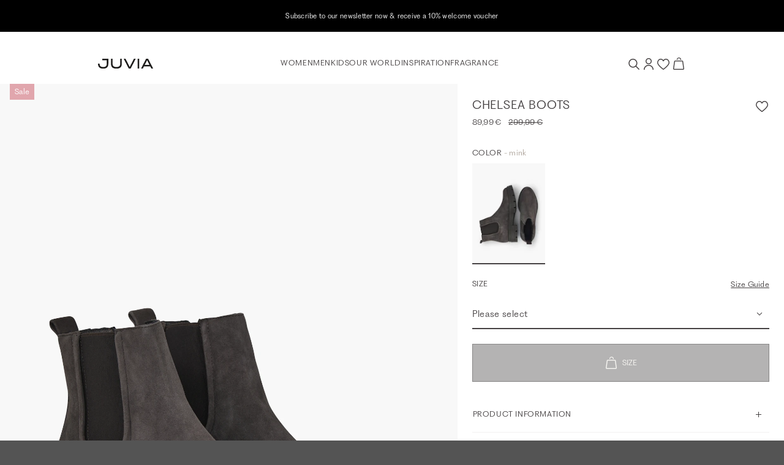

--- FILE ---
content_type: text/html; charset=UTF-8
request_url: https://www.juvia.com/de/en/juvia-chelsea-boots-brown-8123-172
body_size: 23030
content:
<!DOCTYPE html>
<html lang="en" data-login="logged-out">
    <head>
        <meta charset="UTF-8">
        <meta http-equiv="X-UA-Compatible" content="IE=edge">
        <meta name="viewport" content="width=device-width, initial-scale=1">
        <meta name="format-detection" content="telephone=no">

                <meta name="p:domain_verify" content="2f6021bb21b976ce298d740de3306ff8">

        <script id="usercentrics-cmp" src="https://web.cmp.usercentrics.eu/ui/loader.js" data-settings-id="fJ3k6ebAmYs9na" async></script>

        <link rel="apple-touch-icon" sizes="180x180" href="/assets/icons/favicon/apple-touch-icon.png?v176831191898f">
<link rel="icon" type="image/png" sizes="32x32" href="/assets/icons/favicon/favicon-32x32.png?v176831191898f">
<link rel="icon" type="image/png" sizes="16x16" href="/assets/icons/favicon/favicon-16x16.png?v176831191898f">
<link rel="mask-icon" href="/assets/icons/favicon/safari-pinned-tab.svg?v176831191898f" color="#E1A6AD">
<link rel="alternate icon" href="/assets/icons/favicon/favicon.ico?v176831191898f">
<link rel="manifest" href="/assets/icons/favicon/site.webmanifest?v176831191898f">
<meta name="msapplication-TileColor" content="#e1a6ad">
<meta name="theme-color" content="#000000">

        <title>Brown Chelsea Boots | Buy Shoes online at JUVIA</title>
<meta name="description" content="The classic Chelsea boots in mink brown are made of roughened premium suede with a slim shaft and elasticated sides ♥ Buy now JUVIA Shoes online"><meta name="keywords" content="Chelsea Boots,mink,brown,Shoes,Classy suede Chelsea boots,Rounded toe cap,Slim shaft with backside loop,Elasticated sides,Insole with logo embossing,Distinctive rubber outsole,Layered heel"><meta name="viewport" content="width=device-width, initial-scale=1, maximum-scale=1, user-scalable=no, viewport-fit=cover"><meta name="robots" content="index,follow">    <link rel="stylesheet" type="text/css" href="/assets/css/article.css?v176831191898f"/>
<script type="text/javascript">
        window.addEventListener('ConfigInitEvent', function (e) {e.detail.config.params.addParams({"tracking.ref_feature":null,"tracking.ref_list_position":null,"tracking.ref_page":null,"tracking.ref_page_id":null,"tracking.ref_page_type":null,"base_url":"https:\/\/www.juvia.com\/de\/en\/","base_url.shop_api":"https:\/\/www.juvia.com\/de\/en\/shop_api\/","shop.newsletter_name":"juvia_b2c","billing_country":"DE","country_iso_code":"DE","language_locale":"en_GB","time_zone":"Europe\/Berlin","url_iso_country_code":"de","url_iso_language_code":"en_GB","amazon_payments.client_id":"amzn1.application-oa2-client.005d51755c1c4e2d836b19a50567fa64","amazon_payments.language":"en-GB","amazon_payments.login_rebound_url":"https:\/\/www.juvia.com\/de\/en\/amazon-payments\/checkout\/rebound","amazon_payments.logout":false,"amazon_payments.seller_id":"A3IG2ZEB1AB6DI","amazon_payments.widget_script_url":"https:\/\/static-eu.payments-amazon.com\/OffAmazonPayments\/de\/lpa\/js\/Widgets.js","pay_pal_advanced_checkout.cancel_redirect_url":"https:\/\/www.juvia.com\/de\/en\/cart","pay_pal_advanced_checkout.eos_payment_method":"pay_pal_advanced_checkout.pay_pal_express","pay_pal_advanced_checkout.error_redirect_url":"https:\/\/www.juvia.com\/de\/en\/cart?error=pay_pal_advanced_checkout.payment_error","pay_pal_advanced_checkout.partner_attribution_id":"EVENONSUNDAY_Cart_PPCP","pay_pal_advanced_checkout.pay_pal_payment_method":"paypal","pay_pal_advanced_checkout.sdk_script_url":"https:\/\/www.paypal.com\/sdk\/js?client-id=Af4pDfdpQiJYuIEeqS-kRy2MpeEztaxVkDp6vfDd8XV3xEbPq12twbL3LNqJK-BGe0YLjB8d9DTIFcYr&merchant-id=GLXFUQS88D9LY&currency=EUR&locale=en_GB&components=buttons&commit=false&intent=authorize&disable-funding=card%2Ccredit%2Cpaylater%2Cbancontact%2Cblik%2Ceps%2Cgiropay%2Cideal%2Cmercadopago%2Cmybank%2Cp24%2Csepa%2Csofort%2Cvenmo","pay_pal_advanced_checkout.success_redirect_url":"https:\/\/www.juvia.com\/de\/en\/checkout\/summary","cart_sidebar.show_express_payment_buttons":true,"fact_finder.channel":"en"}, false);e.detail.config.translator.addTranslations({"article.variant.availability.sold_out":"article.variant.availability.sold_out","article.variant.availability.low_stock":"article.variant.availability.low_stock","article.variant.availability.available":"article.variant.availability.available","article.detail.tab_accordion.show_more.label":"article.detail.tab_accordion.show_more.label"}, 'messages');});
    </script><script>window.appEosFactFinderTracking = window.appEosFactFinderTracking || [];</script>    <script defer type="text/javascript" src="/assets/js/article.js?v176831191898f"></script>
<link rel="canonical" href="https://www.juvia.com/de/en/juvia-chelsea-boots-brown-8123-172" />    <link rel="alternate" hreflang="x-default" href="https://www.juvia.com/de/en/juvia-chelsea-boots-brown-8123-172" />
    <link rel="alternate" hreflang="de-CH" href="https://www.juvia.com/ch/de/juvia-chelsea-boots-braun-8123-172" />
    <link rel="alternate" hreflang="de-DE" href="https://www.juvia.com/de/de/juvia-chelsea-boots-braun-8123-172" />
    <link rel="alternate" hreflang="en-DE" href="https://www.juvia.com/de/en/juvia-chelsea-boots-brown-8123-172" />
    <link rel="alternate" hreflang="fr" href="https://www.juvia.com/de/fr/juvia-bottines-chelsea-marron-8123-172" />
<script type="application/ld+json">{"@context":"https:\/\/schema.org","@graph":[{"@type":"Product","name":"Chelsea Boots","color":"mink","sku":"4251978765880","image":"https:\/\/juvia-b2c-cloud-production.imgix.net\/product\/202208\/9\/juvia-chelsea-boots-485-front-962fe889af.jpg?auto=format","description":"The classic Chelsea boots in mink brown are made of roughened premium suede with a slim shaft and elasticated sides. One back loop eases the access and adds to the comfort. The distinctive rubber outsole gives a sportive look to the pair of shoes.","itemCondition":"http:\/\/schema.org\/NewCondition","mpn":"880 18 302","brand":{"@type":"Organization","name":"JUVIA"},"manufacturer":{"@type":"Organization","name":"JUVIA"},"offers":{"@type":"Offer","priceCurrency":"EUR","price":"89.99","seller":{"@type":"Organization","name":"JUVIA"},"url":"https:\/\/www.juvia.com\/de\/en\/article\/8123\/172"}}]}</script>        <script>
            window.dataLayer = window.dataLayer || [];

            function gtag() {
                dataLayer.push(arguments);
            }

            // Set Google consent mode defaults
            gtag("consent", "default", {
                ad_personalization: "denied",
                ad_storage: "denied",
                ad_user_data: "denied",
                personalization_storage: "denied",
                functionality_storage: "denied",
                security_storage: "granted",
                analytics_storage: "denied",
                wait_for_update: 500,
            });

            // Enable ads data redaction by default
            gtag("set", "ads_data_redaction", true);
        </script><script>
        window.dataLayer.push({"pageType":"product","ecommerce":{"currencyCode":"EUR","detail":{"products":[{"name":"Chelsea Boots","id":"880 18 302","price":"89.99","variant":"mink","variant_id":"115049","variant_vendor_key":"4251978765880","item_category":"","item_category2":"","item_category3":""}]}}});
    </script><script>
            (function(w,d,s,l,i){w[l]=w[l]||[];w[l].push({'gtm.start':
            new Date().getTime(),event:'gtm.js'});var f=d.getElementsByTagName(s)[0],
            j=d.createElement(s),dl=l!='dataLayer'?'&l='+l:'';j.async=true;j.src=
            'https://www.googletagmanager.com/gtm.js?id='+i+dl;f.parentNode.insertBefore(j,f);
            })(window,document,'script','dataLayer','GTM-PSGQVWK');
        </script>
    </head>

    <body><aside id="cart-sidebar"
       class="cart-sidebar ui sidebar right overlay wide"
       hx-indicator="#cart-sidebar-indicator"
       x-data
       x-cloak
>
    <div id="cart-sidebar-inner"
         class="sidebar-content"
         hx-target="this"
    >
        <div hx-trigger="Sidebar.Cart.Load from:body once"
             hx-select="#cart-sidebar-inner"
             hx-swap="outerHTML"
             hx-get="https://www.juvia.com/de/en/cart/sidebar"></div>

        <section id="cart-sidebar-indicator" class="d-flex justify-content-center h-100 htmx-indicator">
            <div class="d-inline-flex align-items-center">
                <i class="spinner-border text-primary" role="status">
                    <span class="sr-only">cart_sidebar.loading.label</span>
                </i>
            </div>
        </section>

        <section class="sidebar-header-wrapper container pl-5 pl-md-0">
            <div class="row align-items-center">
                <div class="col">
                    <h6 class="text-uppercase">Shopping Cart</h6>
                </div>
                <div class="col-auto">
                    <button data-sidebar-close type="button" class="icon-close border-0 bg-transparent"></button>
                </div>
            </div>
        </section>

        <section class="sidebar-content-wrapper container d-flex flex-column"></section>
    </div>
</aside>
<aside id="dynamic-sidebar" class="ui sidebar right bg-white overlay custom" role="complementary" tabindex="-1" aria-hidden="true"></aside>
<div class="overflowing pusher"><section
    id="eyecatcher"
    class="position-sticky py-2"
    style="background: #000000;"
>
    <div class="eyecatcher-slider overflow-hidden d-none" aria-atomic="true" role="region" aria-label="Eyecatcher Slider"><div class="eyecatcher-slider-item d-flex justify-content-center align-items-center text-center"
                 style="color: #ffffff;"
            ><a href="https://www.juvia.com/de/en/newsletter"
                       target="_self"
                       class="no-underline"
                       tabindex="-1"
                    ><div class="eyecatcher-content px-3">
                    <p>Subscribe to our newsletter now &amp; receive a 10% welcome voucher</p>
                </div></a></div><div class="eyecatcher-slider-item d-flex justify-content-center align-items-center text-center"
                 style="color: #ffffff;"
            ><a href="https://www.juvia.com/de/en/women"
                       target="_self"
                       class="no-underline"
                       tabindex="-1"
                    ><div class="eyecatcher-content px-3">
                    <p>Free returns</p>
                </div></a></div></div>
</section>

<header class="header container-fluid bg-white position-sticky" role="banner">
    <section id="header-container" class="container px-2 px-md-0 py-3 py-md-4 py-lg-4">
        <nav class="row d-flex align-items-center justify-content-between" role="menubar">
            <div class="d-flex align-items-center" role="navigation">
                <a id="mobile-navigation-trigger"
                   class="no-underline icon-burger icon-small d-lg-none mr-3"
                   aria-label="Mobiles Menü öffnen"
                   data-sidebar="{&quot;name&quot;:&quot;mobile_navigation&quot;,&quot;mobile&quot;:&quot;left&quot;,&quot;tablet&quot;:&quot;left&quot;,&quot;desktop&quot;:&quot;left&quot;,&quot;data&quot;:{&quot;activeMenuTrail&quot;:&quot;leaf_0001-women&quot;,&quot;countrySwitch&quot;:{&quot;route&quot;:&quot;app_article&quot;,&quot;routeParams&quot;:{&quot;colorId&quot;:&quot;172&quot;,&quot;_shop&quot;:&quot;de&quot;,&quot;_locale&quot;:&quot;en&quot;,&quot;articleId&quot;:&quot;8123&quot;}}}}"
                ></a>
                <a href="https://www.juvia.com/de/en/" tabindex="1">
                    <img class="logo" src="/assets/svg/logo-juvia.svg?v176831191898f" alt="Juvia Logo" />
                </a>
            </div>
            <div class="desktop-navigation-container d-none d-lg-flex flex-fill align-items-center justify-content-center gap-6 font-face-6" role="navigation"><a
                        href="https://www.juvia.com/de/en/women" class="top-level-trigger text-uppercase text-link A_without_images " data-name="leaf_0001-women" tabindex="1" role="menuitem"
                    >Women</a><a
                        href="https://www.juvia.com/de/en/men" class="top-level-trigger text-uppercase text-link A_without_images " data-name="leaf_0032-men" tabindex="2" role="menuitem"
                    >Men</a><a
                        href="https://www.juvia.com/de/en/kids" class="top-level-trigger text-uppercase text-link A_without_images " data-name="leaf_0054-kids" tabindex="3" role="menuitem"
                    >Kids</a><a
                        class="top-level-trigger text-uppercase text-link B_with_images " data-name="our_world" tabindex="4" role="menuitem"
                    >Our World</a><a
                        class="top-level-trigger text-uppercase text-link B_with_images " data-name="inspiration" tabindex="5" role="menuitem"
                    >Inspiration</a><a
                        href="https://www.juvia.com/de/en/fragrance" class="top-level-trigger text-uppercase text-link B_with_images " data-name="fragrance" tabindex="6" role="menuitem"
                    >Fragrance</a></div>
            <div class="interactions-container d-flex align-items-center justify-content-end gap-3">
                <button id="search-trigger" class="no-underline icon-search icon-small"
                        type="button"
                        aria-label="Search"
                        data-sidebar="{&quot;name&quot;:&quot;search&quot;,&quot;mobile&quot;:&quot;top&quot;,&quot;tablet&quot;:&quot;top&quot;,&quot;desktop&quot;:&quot;right&quot;,&quot;is_wider&quot;:&quot;true&quot;}"
                ></button>
                <a class="no-underline icon-account icon-small"
                   href="https://www.juvia.com/de/en/account/login"
                   aria-label="Anmelden / Registrieren"
                ></a>
                <a id="wish-list-indicator"
                   class="no-underline icon-heart icon-small position-relative"
                   href="https://www.juvia.com/de/en/wish_list"
                   aria-label="Wunschliste"
                >
                    <span class="counter"
                          x-cloak
                          x-data="badgeWatcher('wishList')"
                          x-text="$store.wishList.count"
                          x-show="$store.wishList.count > 0"
                    >0</span>
                </a>
                <a class="no-underline icon-bag icon-small cart position-relative"
                   href="https://www.juvia.com/de/en/cart"
                   data-trigger-cart-sidebar="true"
                   aria-label="Warenkorb"
                >
                    <span id="cart-amount-indicator"
                          class="counter"
                          x-cloak
                          x-data="badgeWatcher('cart')"
                          x-text="$store.cart.amount"
                          x-show="$store.cart.amount > 0"
                    >0</span>
                </a>
            </div>
        </nav>
    </section>

        <section class="collapse position-absolute" id="desktop-navigation">
        <div class="container px-0 pt-4" role="navigation">                
                <div class="flyout-level-2 row justify-content-center d-none" data-name="leaf_0001-women">
                                                                                                                                        
                                
                                <div class="col-2 d-flex flex-column gap-4 pb-3 offset-xxl-1" role="group">
                                                                            <a class="no-underline text-uppercase font-face-5"
                                           href="https://www.juvia.com/de/en/women/new"
                                           style="color:#c6a992"
                                           tabindex="1"
                                        >New</a>
                                                                                                                    <a class="no-underline text-uppercase font-face-5"
                                           href="https://www.juvia.com/de/en/women"
                                           style=""
                                           tabindex="1"
                                        >View All</a>
                                                                                                                    <a class="no-underline text-uppercase font-face-5"
                                           href="https://www.juvia.com/de/en/women/bestseller"
                                           style=""
                                           tabindex="1"
                                        >Bestseller</a>
                                                                                                                    <a class="no-underline text-uppercase font-face-5"
                                           href="https://www.juvia.com/de/en/basics"
                                           style=""
                                           tabindex="1"
                                        >Basics</a>
                                                                                                                    <a class="no-underline text-uppercase font-face-5"
                                           href="https://www.juvia.com/de/en/curvy"
                                           style=""
                                           tabindex="1"
                                        >Curvy</a>
                                                                                                                    <a class="no-underline text-uppercase font-face-5"
                                           href="https://www.juvia.com/de/en/giftcard"
                                           style=""
                                           tabindex="1"
                                        >Gift Card</a>
                                                                                                                    <a class="no-underline text-uppercase font-face-5"
                                           href="https://www.juvia.com/de/en/gift-guide"
                                           style=""
                                           tabindex="1"
                                        >Gift Guide</a>
                                                                                                            </div>
                                                                                                                                                                                            
                                
                                <div class="col-2 d-flex flex-column gap-4 pb-3 " role="group">
                                                                            <a class="no-underline text-uppercase font-face-5"
                                           href="https://www.juvia.com/de/en/women"
                                           style=""
                                           tabindex="1"
                                        >Clothing</a>
                                                                                    <div class="d-flex flex-column gap-2 small">
                                                                                                    <a class="no-underline"
                                                       href="https://www.juvia.com/de/en/women/accessoires"
                                                       tabindex="1"
                                                       role="menuitem"
                                                    >
                                                        Accessories</a>
                                                                                                    <a class="no-underline"
                                                       href="https://www.juvia.com/de/en/women/athleisure"
                                                       tabindex="1"
                                                       role="menuitem"
                                                    >
                                                        Athleisure</a>
                                                                                                    <a class="no-underline"
                                                       href="https://www.juvia.com/de/en/women/blouses"
                                                       tabindex="1"
                                                       role="menuitem"
                                                    >
                                                        Blouses</a>
                                                                                                    <a class="no-underline"
                                                       href="https://www.juvia.com/de/en/women/dresses-skirts"
                                                       tabindex="1"
                                                       role="menuitem"
                                                    >
                                                        Dresses &amp; Skirts</a>
                                                                                                    <a class="no-underline"
                                                       href="https://www.juvia.com/de/en/women/jackets-coats"
                                                       tabindex="1"
                                                       role="menuitem"
                                                    >
                                                        Jackets &amp; Coats</a>
                                                                                                    <a class="no-underline"
                                                       href="https://www.juvia.com/de/en/women/knitwear"
                                                       tabindex="1"
                                                       role="menuitem"
                                                    >
                                                        Knitwear</a>
                                                                                                    <a class="no-underline"
                                                       href="https://www.juvia.com/de/en/women/longsleeves"
                                                       tabindex="1"
                                                       role="menuitem"
                                                    >
                                                        Longsleeves</a>
                                                                                                    <a class="no-underline"
                                                       href="https://www.juvia.com/de/en/women/nightwear"
                                                       tabindex="1"
                                                       role="menuitem"
                                                    >
                                                        Nightwear</a>
                                                                                                    <a class="no-underline"
                                                       href="https://www.juvia.com/de/en/women/trousers"
                                                       tabindex="1"
                                                       role="menuitem"
                                                    >
                                                        Pants &amp; Sweatpants</a>
                                                                                                    <a class="no-underline"
                                                       href="https://www.juvia.com/de/en/women/shorts-bermudas"
                                                       tabindex="1"
                                                       role="menuitem"
                                                    >
                                                        Shorts &amp; Bermudas</a>
                                                                                                    <a class="no-underline"
                                                       href="https://www.juvia.com/de/en/women/hoodies-sweatshirts"
                                                       tabindex="1"
                                                       role="menuitem"
                                                    >
                                                        Sweatshirts &amp; Hoodies</a>
                                                                                                    <a class="no-underline"
                                                       href="https://www.juvia.com/de/en/tops-t-shirts"
                                                       tabindex="1"
                                                       role="menuitem"
                                                    >
                                                        T-Shirts &amp; Tops</a>
                                                                                            </div>
                                                                                                            </div>
                                                                                                                                                                                            
                                
                                <div class="col-2 d-flex flex-column gap-4 pb-3 " role="group">
                                                                            <a class="no-underline text-uppercase font-face-5"
                                           href="https://www.juvia.com/de/en/women"
                                           style=""
                                           tabindex="1"
                                        >Collections</a>
                                                                                    <div class="d-flex flex-column gap-2 small">
                                                                                                    <a class="no-underline"
                                                       href="https://www.juvia.com/de/en/easyluxury"
                                                       tabindex="1"
                                                       role="menuitem"
                                                    >
                                                                                                                    <span class="flag-new">NEW</span> -
                                                        Easy Luxury</a>
                                                                                                    <a class="no-underline"
                                                       href="https://www.juvia.com/de/en/pureemotions"
                                                       tabindex="1"
                                                       role="menuitem"
                                                    >
                                                        Pure Emotions</a>
                                                                                                    <a class="no-underline"
                                                       href="https://www.juvia.com/de/en/magicmoments"
                                                       tabindex="1"
                                                       role="menuitem"
                                                    >
                                                        Magic Moments</a>
                                                                                                    <a class="no-underline"
                                                       href="https://www.juvia.com/de/en/chocolate"
                                                       tabindex="1"
                                                       role="menuitem"
                                                    >
                                                        Chocolate</a>
                                                                                                    <a class="no-underline"
                                                       href="https://www.juvia.com/de/en/goodvibes"
                                                       tabindex="1"
                                                       role="menuitem"
                                                    >
                                                        Good Vibes</a>
                                                                                            </div>
                                                                                                            </div>
                                                                                                                                                                                            
                                
                                <div class="col-2 d-flex flex-column gap-4 pb-3 " role="group">
                                                                            <a class="no-underline text-uppercase font-face-5"
                                           href="https://www.juvia.com/de/en/collaborations"
                                           style=""
                                           tabindex="1"
                                        >Collaborations</a>
                                                                                    <div class="d-flex flex-column gap-2 small">
                                                                                                    <a class="no-underline"
                                                       href="https://www.juvia.com/de/en/juviaxbuntespecial"
                                                       tabindex="1"
                                                       role="menuitem"
                                                    >
                                                                                                                    <span class="flag-new">NEW</span> -
                                                        JUVIA x BUNTE</a>
                                                                                                    <a class="no-underline"
                                                       href="https://www.juvia.com/de/en/juviaxglamometer"
                                                       tabindex="1"
                                                       role="menuitem"
                                                    >
                                                        Glam-O-Meter!</a>
                                                                                                    <a class="no-underline"
                                                       href="https://www.juvia.com/de/en/juviaxbambi"
                                                       tabindex="1"
                                                       role="menuitem"
                                                    >
                                                        JUVIA x TRIBUTE TO BAMBI</a>
                                                                                            </div>
                                                                                                            </div>
                                                                                                                    <div class="col-4 col-xxl-3"><a href="https://www.juvia.com/de/en/easyluxury" class="d-block position-relative"><picture >
                                        <source srcset="https://prismic-proxy.imgix.net/juvia-b2c-shop/aW80pAIvOtkhBuW1_flyout-damen.jpg?auto=format&amp;rect=0%2C1%2C1509%2C1708&amp;w=454&amp;h=auto&amp;q=80&amp;fit=max, https://prismic-proxy.imgix.net/juvia-b2c-shop/aW80pAIvOtkhBuW1_flyout-damen.jpg?auto=format&amp;rect=0%2C1%2C1509%2C1708&amp;w=454&amp;h=auto&amp;q=80&amp;fit=max&amp;dpr=1.5 1.5x, https://prismic-proxy.imgix.net/juvia-b2c-shop/aW80pAIvOtkhBuW1_flyout-damen.jpg?auto=format&amp;rect=0%2C1%2C1509%2C1708&amp;w=454&amp;h=auto&amp;q=80&amp;fit=max&amp;dpr=2 2x, https://prismic-proxy.imgix.net/juvia-b2c-shop/aW80pAIvOtkhBuW1_flyout-damen.jpg?auto=format&amp;rect=0%2C1%2C1509%2C1708&amp;w=454&amp;h=auto&amp;q=80&amp;fit=max&amp;dpr=3 3x" media="(min-width: 1024px)">
        <img aria-labelledby="leaf_0001-women" class="w-100" src="https://prismic-proxy.imgix.net/juvia-b2c-shop/aW80pAIvOtkhBuW1_flyout-damen.jpg?auto=format,compress&amp;rect=0,1,1509,1708&amp;w=454&amp;h=514" alt="" loading="lazy">
</picture>

                                <div class="marketing-text text-white pr-4"><p class="font-face-5 mb-2">NEW IN</p><h3>EASY LUXURY</h3><span id="leaf_0001-women" class="teaser-link no-underline text-uppercase font-face-5 d-inline-flex flex-row-reverse align-items-center icon-arrow-right mt-4">SHOP NOW</span></div></a></div>
                                    </div>                
                <div class="flyout-level-2 row justify-content-center d-none" data-name="leaf_0032-men">
                                                                                                                                        
                                                                                                    
                                <div class="col-2 d-flex flex-column gap-4 pb-3 offset-xxl-1" role="group">
                                                                            <a class="no-underline text-uppercase font-face-5"
                                           href="https://www.juvia.com/de/en/men/new"
                                           style="color:#c6a992"
                                           tabindex="2"
                                        >New</a>
                                                                                                                    <a class="no-underline text-uppercase font-face-5"
                                           href="https://www.juvia.com/de/en/men"
                                           style=""
                                           tabindex="2"
                                        >View All</a>
                                                                                                                    <a class="no-underline text-uppercase font-face-5"
                                           href="https://www.juvia.com/de/en/men/bestseller"
                                           style=""
                                           tabindex="2"
                                        >Bestseller</a>
                                                                                                                    <a class="no-underline text-uppercase font-face-5"
                                           href="https://www.juvia.com/de/en/basicmen"
                                           style=""
                                           tabindex="2"
                                        >Basics</a>
                                                                                                                    <a class="no-underline text-uppercase font-face-5"
                                           href="https://www.juvia.com/de/en/giftcard"
                                           style=""
                                           tabindex="2"
                                        >Gift Card</a>
                                                                                                            </div>
                                                                                                                                                                                            
                                                                                                    
                                <div class="col-2 d-flex flex-column gap-4 pb-3 " role="group">
                                                                            <a class="no-underline text-uppercase font-face-5"
                                           href="https://www.juvia.com/de/en/men"
                                           style=""
                                           tabindex="2"
                                        >Clothing</a>
                                                                                    <div class="d-flex flex-column gap-2 small">
                                                                                                    <a class="no-underline"
                                                       href="https://www.juvia.com/de/en/men/trousers"
                                                       tabindex="2"
                                                       role="menuitem"
                                                    >
                                                        Pants</a>
                                                                                                    <a class="no-underline"
                                                       href="https://www.juvia.com/de/en/men/jackets-coats"
                                                       tabindex="2"
                                                       role="menuitem"
                                                    >
                                                        Jackets &amp; Coats</a>
                                                                                                    <a class="no-underline"
                                                       href="https://www.juvia.com/de/en/men/longsleeves"
                                                       tabindex="2"
                                                       role="menuitem"
                                                    >
                                                        Longsleeves</a>
                                                                                                    <a class="no-underline"
                                                       href="https://www.juvia.com/de/en/men/shorts-bermudas"
                                                       tabindex="2"
                                                       role="menuitem"
                                                    >
                                                        Shorts &amp; Bemudas</a>
                                                                                                    <a class="no-underline"
                                                       href="https://www.juvia.com/de/en/men/knitwear"
                                                       tabindex="2"
                                                       role="menuitem"
                                                    >
                                                        Knitwear</a>
                                                                                                    <a class="no-underline"
                                                       href="https://www.juvia.com/de/en/men/shirts"
                                                       tabindex="2"
                                                       role="menuitem"
                                                    >
                                                        Shirts</a>
                                                                                                    <a class="no-underline"
                                                       href="https://www.juvia.com/de/en/men/hoodies-sweatshirts"
                                                       tabindex="2"
                                                       role="menuitem"
                                                    >
                                                        Sweatshirts &amp; Hoodies</a>
                                                                                                    <a class="no-underline"
                                                       href="https://www.juvia.com/de/en/men/t-shirts"
                                                       tabindex="2"
                                                       role="menuitem"
                                                    >
                                                        T-Shirts</a>
                                                                                            </div>
                                                                                                            </div>
                                                                                                                                                                                            
                                                                                                    
                                <div class="col-4 d-flex flex-column gap-4 pb-3 " role="group">
                                                                            <a class="no-underline text-uppercase font-face-5"
                                           href="https://www.juvia.com/de/en/men"
                                           style=""
                                           tabindex="2"
                                        >Collections</a>
                                                                                    <div class="d-flex flex-column gap-2 small">
                                                                                                    <a class="no-underline"
                                                       href="https://www.juvia.com/de/en/relax"
                                                       tabindex="2"
                                                       role="menuitem"
                                                    >
                                                                                                                    <span class="flag-new">NEW</span> -
                                                        Relax</a>
                                                                                                    <a class="no-underline"
                                                       href="https://www.juvia.com/de/en/coolbreeze"
                                                       tabindex="2"
                                                       role="menuitem"
                                                    >
                                                        Cool Breeze</a>
                                                                                                    <a class="no-underline"
                                                       href="https://www.juvia.com/de/en/stockholm"
                                                       tabindex="2"
                                                       role="menuitem"
                                                    >
                                                        Stockholm</a>
                                                                                                    <a class="no-underline"
                                                       href="https://www.juvia.com/de/en/palermo"
                                                       tabindex="2"
                                                       role="menuitem"
                                                    >
                                                        Palermo</a>
                                                                                                    <a class="no-underline"
                                                       href="https://www.juvia.com/de/en/barcelona"
                                                       tabindex="2"
                                                       role="menuitem"
                                                    >
                                                        Barcelona</a>
                                                                                            </div>
                                                                                                            </div>
                                                                                                                    <div class="col-4 col-xxl-3"><a href="https://www.juvia.com/de/en/relax" class="d-block position-relative"><picture >
                                        <source srcset="https://prismic-proxy.imgix.net/juvia-b2c-shop/aRbrzrpReVYa4dx0_flyout-herren.jpg?auto=format&amp;rect=0%2C1%2C1509%2C1708&amp;w=454&amp;h=auto&amp;q=80&amp;fit=max, https://prismic-proxy.imgix.net/juvia-b2c-shop/aRbrzrpReVYa4dx0_flyout-herren.jpg?auto=format&amp;rect=0%2C1%2C1509%2C1708&amp;w=454&amp;h=auto&amp;q=80&amp;fit=max&amp;dpr=1.5 1.5x, https://prismic-proxy.imgix.net/juvia-b2c-shop/aRbrzrpReVYa4dx0_flyout-herren.jpg?auto=format&amp;rect=0%2C1%2C1509%2C1708&amp;w=454&amp;h=auto&amp;q=80&amp;fit=max&amp;dpr=2 2x, https://prismic-proxy.imgix.net/juvia-b2c-shop/aRbrzrpReVYa4dx0_flyout-herren.jpg?auto=format&amp;rect=0%2C1%2C1509%2C1708&amp;w=454&amp;h=auto&amp;q=80&amp;fit=max&amp;dpr=3 3x" media="(min-width: 1024px)">
        <img aria-labelledby="leaf_0032-men" class="w-100" src="https://prismic-proxy.imgix.net/juvia-b2c-shop/aRbrzrpReVYa4dx0_flyout-herren.jpg?auto=format,compress&amp;rect=0,1,1509,1708&amp;w=454&amp;h=514" alt="" loading="lazy">
</picture>

                                <div class="marketing-text text-white pr-4"><p class="font-face-5 mb-2">NEW IN</p><h3>RELAX</h3><span id="leaf_0032-men" class="teaser-link no-underline text-uppercase font-face-5 d-inline-flex flex-row-reverse align-items-center icon-arrow-right mt-4">SHOP NOW</span></div></a></div>
                                    </div>                
                <div class="flyout-level-2 row justify-content-center d-none" data-name="leaf_0054-kids">
                                                                                                                                        
                                                                                                    
                                <div class="col-2 d-flex flex-column gap-4 pb-3 offset-xxl-1" role="group">
                                                                            <a class="no-underline text-uppercase font-face-5"
                                           href="https://www.juvia.com/de/en/kids"
                                           style=""
                                           tabindex="3"
                                        >View All</a>
                                                                                                            </div>
                                                                                                                                                                                            
                                                                                                    
                                <div class="col-6 d-flex flex-column gap-4 pb-3 " role="group">
                                                                            <a class="no-underline text-uppercase font-face-5"
                                           href="https://www.juvia.com/de/en/kids"
                                           style=""
                                           tabindex="3"
                                        >Clothing</a>
                                                                                    <div class="d-flex flex-column gap-2 small">
                                                                                                    <a class="no-underline"
                                                       href="https://www.juvia.com/de/en/kids/trousers-shorts"
                                                       tabindex="3"
                                                       role="menuitem"
                                                    >
                                                        Pants &amp; Shorts</a>
                                                                                                    <a class="no-underline"
                                                       href="https://www.juvia.com/de/en/kids/dresses-skirts"
                                                       tabindex="3"
                                                       role="menuitem"
                                                    >
                                                        Dresses &amp; Skirts</a>
                                                                                                    <a class="no-underline"
                                                       href="https://www.juvia.com/de/en/kids/sweatshirts-hoodies"
                                                       tabindex="3"
                                                       role="menuitem"
                                                    >
                                                        Sweatshirts &amp; Hoodies</a>
                                                                                                    <a class="no-underline"
                                                       href="https://www.juvia.com/de/en/kids/tshirt-longsleeves"
                                                       tabindex="3"
                                                       role="menuitem"
                                                    >
                                                        T-Shirts &amp; Longsleeves</a>
                                                                                            </div>
                                                                                                            </div>
                                                                                                                    <div class="col-4 col-xxl-3"><a href="https://www.juvia.com/de/en/kids" class="d-block position-relative"><picture >
                                        <source srcset="https://prismic-proxy.imgix.net/juvia-b2c-shop/945f00d3-24a4-488b-9475-0f5047001d93_Navi-Flyout-kids-key-west.jpg?auto=format&amp;rect=0%2C0%2C1509%2C1708&amp;w=454&amp;h=auto&amp;q=80&amp;fit=max, https://prismic-proxy.imgix.net/juvia-b2c-shop/945f00d3-24a4-488b-9475-0f5047001d93_Navi-Flyout-kids-key-west.jpg?auto=format&amp;rect=0%2C0%2C1509%2C1708&amp;w=454&amp;h=auto&amp;q=80&amp;fit=max&amp;dpr=1.5 1.5x, https://prismic-proxy.imgix.net/juvia-b2c-shop/945f00d3-24a4-488b-9475-0f5047001d93_Navi-Flyout-kids-key-west.jpg?auto=format&amp;rect=0%2C0%2C1509%2C1708&amp;w=454&amp;h=auto&amp;q=80&amp;fit=max&amp;dpr=2 2x, https://prismic-proxy.imgix.net/juvia-b2c-shop/945f00d3-24a4-488b-9475-0f5047001d93_Navi-Flyout-kids-key-west.jpg?auto=format&amp;rect=0%2C0%2C1509%2C1708&amp;w=454&amp;h=auto&amp;q=80&amp;fit=max&amp;dpr=3 3x" media="(min-width: 1024px)">
        <img aria-labelledby="leaf_0054-kids" class="w-100" src="https://prismic-proxy.imgix.net/juvia-b2c-shop/945f00d3-24a4-488b-9475-0f5047001d93_Navi-Flyout-kids-key-west.jpg?auto=compress,format&amp;rect=0,0,1509,1708&amp;w=454&amp;h=514" alt="KIDS COLLECTION" loading="lazy">
</picture>

                                <div class="marketing-text text-primary pr-4"><h3>KIDS<br />
COLLECTION</h3><span id="leaf_0054-kids" class="teaser-link no-underline text-uppercase font-face-5 d-inline-flex flex-row-reverse align-items-center icon-arrow-right mt-4">SHOP NOW</span></div></a></div>
                                    </div>                
                <div class="flyout-level-2 row justify-content-center d-none" data-name="our_world">
                                                                                                        <div class="col-12 col-xxl-10 pb-3 teaser-flyout" role="group">
                                    <div class="row flex-nowrap justify-content-center gap-5 mx-lg-7 mx-xxl-0">
                                                                                    <div class="col-2">
                                                <a href="https://www.juvia.com/de/en/women/hoodies-sweatshirts" class="d-block no-underline" role="menuitem">
                                                    <picture >
                                        <source srcset="https://prismic-proxy.imgix.net/juvia-b2c-shop/aW80qQIvOtkhBuW7_flyout-our-world-sweatshirts.jpg?auto=format&amp;rect=0%2C0%2C834%2C1110&amp;w=483&amp;h=auto&amp;q=80&amp;fit=max, https://prismic-proxy.imgix.net/juvia-b2c-shop/aW80qQIvOtkhBuW7_flyout-our-world-sweatshirts.jpg?auto=format&amp;rect=0%2C0%2C834%2C1110&amp;w=483&amp;h=auto&amp;q=80&amp;fit=max&amp;dpr=1.5 1.5x, https://prismic-proxy.imgix.net/juvia-b2c-shop/aW80qQIvOtkhBuW7_flyout-our-world-sweatshirts.jpg?auto=format&amp;rect=0%2C0%2C834%2C1110&amp;w=483&amp;h=auto&amp;q=80&amp;fit=max&amp;dpr=2 2x, https://prismic-proxy.imgix.net/juvia-b2c-shop/aW80qQIvOtkhBuW7_flyout-our-world-sweatshirts.jpg?auto=format&amp;rect=0%2C0%2C834%2C1110&amp;w=483&amp;h=auto&amp;q=80&amp;fit=max&amp;dpr=3 3x" media="(min-width: 1024px)">
        <img aria-labelledby="leaf_0062-sweatshirts" class="d-block w-100" src="https://prismic-proxy.imgix.net/juvia-b2c-shop/aW80qQIvOtkhBuW7_flyout-our-world-sweatshirts.jpg?auto=format,compress&amp;rect=0,0,834,1110&amp;w=483&amp;h=643" alt="" loading="lazy">
</picture>

                                                    <span id="leaf_0062-sweatshirts" class="teaser-link text-uppercase d-inline-flex flex-row-reverse align-items-center icon-arrow-right mt-4">Sweatshirts</span>
                                                </a>
                                            </div>
                                                                                    <div class="col-2">
                                                <a href="https://www.juvia.com/de/en/women/blouses" class="d-block no-underline" role="menuitem">
                                                    <picture >
                                        <source srcset="https://prismic-proxy.imgix.net/juvia-b2c-shop/aW80pwIvOtkhBuW4_flyout-our-world-blusen.jpg?auto=format&amp;rect=0%2C0%2C834%2C1110&amp;w=483&amp;h=auto&amp;q=80&amp;fit=max, https://prismic-proxy.imgix.net/juvia-b2c-shop/aW80pwIvOtkhBuW4_flyout-our-world-blusen.jpg?auto=format&amp;rect=0%2C0%2C834%2C1110&amp;w=483&amp;h=auto&amp;q=80&amp;fit=max&amp;dpr=1.5 1.5x, https://prismic-proxy.imgix.net/juvia-b2c-shop/aW80pwIvOtkhBuW4_flyout-our-world-blusen.jpg?auto=format&amp;rect=0%2C0%2C834%2C1110&amp;w=483&amp;h=auto&amp;q=80&amp;fit=max&amp;dpr=2 2x, https://prismic-proxy.imgix.net/juvia-b2c-shop/aW80pwIvOtkhBuW4_flyout-our-world-blusen.jpg?auto=format&amp;rect=0%2C0%2C834%2C1110&amp;w=483&amp;h=auto&amp;q=80&amp;fit=max&amp;dpr=3 3x" media="(min-width: 1024px)">
        <img aria-labelledby="leaf_0063-blouses" class="d-block w-100" src="https://prismic-proxy.imgix.net/juvia-b2c-shop/aW80pwIvOtkhBuW4_flyout-our-world-blusen.jpg?auto=format,compress&amp;rect=0,0,834,1110&amp;w=483&amp;h=643" alt="" loading="lazy">
</picture>

                                                    <span id="leaf_0063-blouses" class="teaser-link text-uppercase d-inline-flex flex-row-reverse align-items-center icon-arrow-right mt-4">Blouses</span>
                                                </a>
                                            </div>
                                                                                    <div class="col-2">
                                                <a href="https://www.juvia.com/de/en/women/trousers" class="d-block no-underline" role="menuitem">
                                                    <picture >
                                        <source srcset="https://prismic-proxy.imgix.net/juvia-b2c-shop/aW80qAIvOtkhBuW6_flyout-our-world-hosen.jpg?auto=format&amp;rect=0%2C0%2C834%2C1110&amp;w=483&amp;h=auto&amp;q=80&amp;fit=max, https://prismic-proxy.imgix.net/juvia-b2c-shop/aW80qAIvOtkhBuW6_flyout-our-world-hosen.jpg?auto=format&amp;rect=0%2C0%2C834%2C1110&amp;w=483&amp;h=auto&amp;q=80&amp;fit=max&amp;dpr=1.5 1.5x, https://prismic-proxy.imgix.net/juvia-b2c-shop/aW80qAIvOtkhBuW6_flyout-our-world-hosen.jpg?auto=format&amp;rect=0%2C0%2C834%2C1110&amp;w=483&amp;h=auto&amp;q=80&amp;fit=max&amp;dpr=2 2x, https://prismic-proxy.imgix.net/juvia-b2c-shop/aW80qAIvOtkhBuW6_flyout-our-world-hosen.jpg?auto=format&amp;rect=0%2C0%2C834%2C1110&amp;w=483&amp;h=auto&amp;q=80&amp;fit=max&amp;dpr=3 3x" media="(min-width: 1024px)">
        <img aria-labelledby="leaf_0064-pants" class="d-block w-100" src="https://prismic-proxy.imgix.net/juvia-b2c-shop/aW80qAIvOtkhBuW6_flyout-our-world-hosen.jpg?auto=format,compress&amp;rect=0,0,834,1110&amp;w=483&amp;h=643" alt="" loading="lazy">
</picture>

                                                    <span id="leaf_0064-pants" class="teaser-link text-uppercase d-inline-flex flex-row-reverse align-items-center icon-arrow-right mt-4">Pants</span>
                                                </a>
                                            </div>
                                                                                    <div class="col-2">
                                                <a href="https://www.juvia.com/de/de/collaborations" class="d-block no-underline" role="menuitem">
                                                    <picture >
                                        <source srcset="https://prismic-proxy.imgix.net/juvia-b2c-shop/aPDAxp5xUNkB2CWK_xxl-flyout-our-world-collaborations.jpg?auto=format&amp;rect=0%2C0%2C834%2C1110&amp;w=483&amp;h=auto&amp;q=80&amp;fit=max, https://prismic-proxy.imgix.net/juvia-b2c-shop/aPDAxp5xUNkB2CWK_xxl-flyout-our-world-collaborations.jpg?auto=format&amp;rect=0%2C0%2C834%2C1110&amp;w=483&amp;h=auto&amp;q=80&amp;fit=max&amp;dpr=1.5 1.5x, https://prismic-proxy.imgix.net/juvia-b2c-shop/aPDAxp5xUNkB2CWK_xxl-flyout-our-world-collaborations.jpg?auto=format&amp;rect=0%2C0%2C834%2C1110&amp;w=483&amp;h=auto&amp;q=80&amp;fit=max&amp;dpr=2 2x, https://prismic-proxy.imgix.net/juvia-b2c-shop/aPDAxp5xUNkB2CWK_xxl-flyout-our-world-collaborations.jpg?auto=format&amp;rect=0%2C0%2C834%2C1110&amp;w=483&amp;h=auto&amp;q=80&amp;fit=max&amp;dpr=3 3x" media="(min-width: 1024px)">
        <img aria-labelledby="leaf_0065-juvia-collaborations" class="d-block w-100" src="https://prismic-proxy.imgix.net/juvia-b2c-shop/aPDAxp5xUNkB2CWK_xxl-flyout-our-world-collaborations.jpg?auto=format,compress&amp;rect=0,0,834,1110&amp;w=483&amp;h=643" alt="" loading="lazy">
</picture>

                                                    <span id="leaf_0065-juvia-collaborations" class="teaser-link text-uppercase d-inline-flex flex-row-reverse align-items-center icon-arrow-right mt-4">JUVIA Collaborations</span>
                                                </a>
                                            </div>
                                                                                    <div class="col-2">
                                                <a href="https://www.juvia.com/de/de/about-us" class="d-block no-underline" role="menuitem">
                                                    <picture >
                                        <source srcset="https://prismic-proxy.imgix.net/juvia-b2c-shop/e9f7b3bd-10c6-480c-bb0a-e5ab4327c97f_About-us-Modul-26.jpg?auto=format&amp;rect=0%2C0%2C834%2C1110&amp;w=483&amp;h=auto&amp;q=80&amp;fit=max, https://prismic-proxy.imgix.net/juvia-b2c-shop/e9f7b3bd-10c6-480c-bb0a-e5ab4327c97f_About-us-Modul-26.jpg?auto=format&amp;rect=0%2C0%2C834%2C1110&amp;w=483&amp;h=auto&amp;q=80&amp;fit=max&amp;dpr=1.5 1.5x, https://prismic-proxy.imgix.net/juvia-b2c-shop/e9f7b3bd-10c6-480c-bb0a-e5ab4327c97f_About-us-Modul-26.jpg?auto=format&amp;rect=0%2C0%2C834%2C1110&amp;w=483&amp;h=auto&amp;q=80&amp;fit=max&amp;dpr=2 2x, https://prismic-proxy.imgix.net/juvia-b2c-shop/e9f7b3bd-10c6-480c-bb0a-e5ab4327c97f_About-us-Modul-26.jpg?auto=format&amp;rect=0%2C0%2C834%2C1110&amp;w=483&amp;h=auto&amp;q=80&amp;fit=max&amp;dpr=3 3x" media="(min-width: 1024px)">
        <img aria-labelledby="leaf_0066-about-us" class="d-block w-100" src="https://prismic-proxy.imgix.net/juvia-b2c-shop/e9f7b3bd-10c6-480c-bb0a-e5ab4327c97f_About-us-Modul-26.jpg?auto=compress,format&amp;rect=0,0,834,1110&amp;w=483&amp;h=643" alt="ABOUT US" loading="lazy">
</picture>

                                                    <span id="leaf_0066-about-us" class="teaser-link text-uppercase d-inline-flex flex-row-reverse align-items-center icon-arrow-right mt-4">About us</span>
                                                </a>
                                            </div>
                                                                            </div>
                                </div>
                                                                                                            </div>                
                <div class="flyout-level-2 row justify-content-center d-none" data-name="inspiration">
                                                                                                        <div class="col-12 col-xxl-10 pb-3 teaser-flyout" role="group">
                                    <div class="row flex-nowrap justify-content-center gap-5 mx-lg-7 mx-xxl-0">
                                                                                    <div class="col-2">
                                                <a href="https://www.juvia.com/de/en/new" class="d-block no-underline" role="menuitem">
                                                    <picture >
                                        <source srcset="https://prismic-proxy.imgix.net/juvia-b2c-shop/aW80pgIvOtkhBuW3_flyout-inspiration-whats-new.jpg?auto=format&amp;rect=0%2C0%2C834%2C1110&amp;w=483&amp;h=auto&amp;q=80&amp;fit=max, https://prismic-proxy.imgix.net/juvia-b2c-shop/aW80pgIvOtkhBuW3_flyout-inspiration-whats-new.jpg?auto=format&amp;rect=0%2C0%2C834%2C1110&amp;w=483&amp;h=auto&amp;q=80&amp;fit=max&amp;dpr=1.5 1.5x, https://prismic-proxy.imgix.net/juvia-b2c-shop/aW80pgIvOtkhBuW3_flyout-inspiration-whats-new.jpg?auto=format&amp;rect=0%2C0%2C834%2C1110&amp;w=483&amp;h=auto&amp;q=80&amp;fit=max&amp;dpr=2 2x, https://prismic-proxy.imgix.net/juvia-b2c-shop/aW80pgIvOtkhBuW3_flyout-inspiration-whats-new.jpg?auto=format&amp;rect=0%2C0%2C834%2C1110&amp;w=483&amp;h=auto&amp;q=80&amp;fit=max&amp;dpr=3 3x" media="(min-width: 1024px)">
        <img aria-labelledby="leaf_0068-what-s-new" class="d-block w-100" src="https://prismic-proxy.imgix.net/juvia-b2c-shop/aW80pgIvOtkhBuW3_flyout-inspiration-whats-new.jpg?auto=format,compress&amp;rect=0,0,834,1110&amp;w=483&amp;h=643" alt="" loading="lazy">
</picture>

                                                    <span id="leaf_0068-what-s-new" class="teaser-link text-uppercase d-inline-flex flex-row-reverse align-items-center icon-arrow-right mt-4">What&#039;s new</span>
                                                </a>
                                            </div>
                                                                                    <div class="col-2">
                                                <a href="https://www.juvia.com/de/en/women/knitwear" class="d-block no-underline" role="menuitem">
                                                    <picture >
                                        <source srcset="https://prismic-proxy.imgix.net/juvia-b2c-shop/aW80pQIvOtkhBuW2_flyout-inspiration-strick.jpg?auto=format&amp;rect=0%2C0%2C834%2C1110&amp;w=483&amp;h=auto&amp;q=80&amp;fit=max, https://prismic-proxy.imgix.net/juvia-b2c-shop/aW80pQIvOtkhBuW2_flyout-inspiration-strick.jpg?auto=format&amp;rect=0%2C0%2C834%2C1110&amp;w=483&amp;h=auto&amp;q=80&amp;fit=max&amp;dpr=1.5 1.5x, https://prismic-proxy.imgix.net/juvia-b2c-shop/aW80pQIvOtkhBuW2_flyout-inspiration-strick.jpg?auto=format&amp;rect=0%2C0%2C834%2C1110&amp;w=483&amp;h=auto&amp;q=80&amp;fit=max&amp;dpr=2 2x, https://prismic-proxy.imgix.net/juvia-b2c-shop/aW80pQIvOtkhBuW2_flyout-inspiration-strick.jpg?auto=format&amp;rect=0%2C0%2C834%2C1110&amp;w=483&amp;h=auto&amp;q=80&amp;fit=max&amp;dpr=3 3x" media="(min-width: 1024px)">
        <img aria-labelledby="leaf_0069-knitwear" class="d-block w-100" src="https://prismic-proxy.imgix.net/juvia-b2c-shop/aW80pQIvOtkhBuW2_flyout-inspiration-strick.jpg?auto=format,compress&amp;rect=0,0,834,1110&amp;w=483&amp;h=643" alt="" loading="lazy">
</picture>

                                                    <span id="leaf_0069-knitwear" class="teaser-link text-uppercase d-inline-flex flex-row-reverse align-items-center icon-arrow-right mt-4">Knitwear</span>
                                                </a>
                                            </div>
                                                                                    <div class="col-2">
                                                <a href="https://www.juvia.com/de/en/judithsfavorites" class="d-block no-underline" role="menuitem">
                                                    <picture >
                                        <source srcset="https://prismic-proxy.imgix.net/juvia-b2c-shop/aS63fnNYClf9nrs1_flyout-inspiration-judiths-favorites.jpg?auto=format&amp;rect=0%2C0%2C834%2C1110&amp;w=483&amp;h=auto&amp;q=80&amp;fit=max, https://prismic-proxy.imgix.net/juvia-b2c-shop/aS63fnNYClf9nrs1_flyout-inspiration-judiths-favorites.jpg?auto=format&amp;rect=0%2C0%2C834%2C1110&amp;w=483&amp;h=auto&amp;q=80&amp;fit=max&amp;dpr=1.5 1.5x, https://prismic-proxy.imgix.net/juvia-b2c-shop/aS63fnNYClf9nrs1_flyout-inspiration-judiths-favorites.jpg?auto=format&amp;rect=0%2C0%2C834%2C1110&amp;w=483&amp;h=auto&amp;q=80&amp;fit=max&amp;dpr=2 2x, https://prismic-proxy.imgix.net/juvia-b2c-shop/aS63fnNYClf9nrs1_flyout-inspiration-judiths-favorites.jpg?auto=format&amp;rect=0%2C0%2C834%2C1110&amp;w=483&amp;h=auto&amp;q=80&amp;fit=max&amp;dpr=3 3x" media="(min-width: 1024px)">
        <img aria-labelledby="leaf_0070-judith-s-favorites" class="d-block w-100" src="https://prismic-proxy.imgix.net/juvia-b2c-shop/aS63fnNYClf9nrs1_flyout-inspiration-judiths-favorites.jpg?auto=format,compress&amp;rect=0,0,834,1110&amp;w=483&amp;h=643" alt="Judith&#039;s Favorites" loading="lazy">
</picture>

                                                    <span id="leaf_0070-judith-s-favorites" class="teaser-link text-uppercase d-inline-flex flex-row-reverse align-items-center icon-arrow-right mt-4">Judith&#039;s Favorites</span>
                                                </a>
                                            </div>
                                                                                    <div class="col-2">
                                                <a href="https://www.juvia.com/de/en/juviaxbuntespecial" class="d-block no-underline" role="menuitem">
                                                    <picture >
                                        <source srcset="https://prismic-proxy.imgix.net/juvia-b2c-shop/aPDAx55xUNkB2CWL_xxl-flyout-inspiration-juvia-bunte.jpg?auto=format&amp;rect=0%2C0%2C834%2C1110&amp;w=483&amp;h=auto&amp;q=80&amp;fit=max, https://prismic-proxy.imgix.net/juvia-b2c-shop/aPDAx55xUNkB2CWL_xxl-flyout-inspiration-juvia-bunte.jpg?auto=format&amp;rect=0%2C0%2C834%2C1110&amp;w=483&amp;h=auto&amp;q=80&amp;fit=max&amp;dpr=1.5 1.5x, https://prismic-proxy.imgix.net/juvia-b2c-shop/aPDAx55xUNkB2CWL_xxl-flyout-inspiration-juvia-bunte.jpg?auto=format&amp;rect=0%2C0%2C834%2C1110&amp;w=483&amp;h=auto&amp;q=80&amp;fit=max&amp;dpr=2 2x, https://prismic-proxy.imgix.net/juvia-b2c-shop/aPDAx55xUNkB2CWL_xxl-flyout-inspiration-juvia-bunte.jpg?auto=format&amp;rect=0%2C0%2C834%2C1110&amp;w=483&amp;h=auto&amp;q=80&amp;fit=max&amp;dpr=3 3x" media="(min-width: 1024px)">
        <img aria-labelledby="leaf_0071-juvia-x-bunte" class="d-block w-100" src="https://prismic-proxy.imgix.net/juvia-b2c-shop/aPDAx55xUNkB2CWL_xxl-flyout-inspiration-juvia-bunte.jpg?auto=format,compress&amp;rect=0,0,834,1110&amp;w=483&amp;h=643" alt="JUVIA x BUNTE" loading="lazy">
</picture>

                                                    <span id="leaf_0071-juvia-x-bunte" class="teaser-link text-uppercase d-inline-flex flex-row-reverse align-items-center icon-arrow-right mt-4">JUVIA x BUNTE</span>
                                                </a>
                                            </div>
                                                                                    <div class="col-2">
                                                <a href="https://www.juvia.com/de/en/basics" class="d-block no-underline" role="menuitem">
                                                    <picture >
                                        <source srcset="https://prismic-proxy.imgix.net/juvia-b2c-shop/Z44YnpbqstJ99oE4_flyout-inspiration-basics.jpg?auto=format&amp;rect=0%2C0%2C834%2C1110&amp;w=483&amp;h=auto&amp;q=80&amp;fit=max, https://prismic-proxy.imgix.net/juvia-b2c-shop/Z44YnpbqstJ99oE4_flyout-inspiration-basics.jpg?auto=format&amp;rect=0%2C0%2C834%2C1110&amp;w=483&amp;h=auto&amp;q=80&amp;fit=max&amp;dpr=1.5 1.5x, https://prismic-proxy.imgix.net/juvia-b2c-shop/Z44YnpbqstJ99oE4_flyout-inspiration-basics.jpg?auto=format&amp;rect=0%2C0%2C834%2C1110&amp;w=483&amp;h=auto&amp;q=80&amp;fit=max&amp;dpr=2 2x, https://prismic-proxy.imgix.net/juvia-b2c-shop/Z44YnpbqstJ99oE4_flyout-inspiration-basics.jpg?auto=format&amp;rect=0%2C0%2C834%2C1110&amp;w=483&amp;h=auto&amp;q=80&amp;fit=max&amp;dpr=3 3x" media="(min-width: 1024px)">
        <img aria-labelledby="leaf_0072-basics" class="d-block w-100" src="https://prismic-proxy.imgix.net/juvia-b2c-shop/Z44YnpbqstJ99oE4_flyout-inspiration-basics.jpg?auto=format,compress&amp;rect=0,0,834,1110&amp;w=483&amp;h=643" alt="" loading="lazy">
</picture>

                                                    <span id="leaf_0072-basics" class="teaser-link text-uppercase d-inline-flex flex-row-reverse align-items-center icon-arrow-right mt-4">Basics</span>
                                                </a>
                                            </div>
                                                                            </div>
                                </div>
                                                                                                            </div>                
                <div class="flyout-level-2 row justify-content-center d-none" data-name="fragrance">
                                                                                                        <div class="col-12 col-xxl-10 pb-3 teaser-flyout" role="group">
                                    <div class="row flex-nowrap justify-content-center gap-5 mx-lg-7 mx-xxl-0">
                                                                                    <div class="col-2">
                                                <a href="https://www.juvia.com/de/en/easyfragrance" class="d-block no-underline" role="menuitem">
                                                    <picture >
                                        <source srcset="https://prismic-proxy.imgix.net/juvia-b2c-shop/668e9852-2cb8-4db2-b2b3-877d779bd778_Flyout-Fragrance-MS.jpg?auto=format&amp;rect=0%2C0%2C834%2C1110&amp;w=483&amp;h=auto&amp;q=80&amp;fit=max, https://prismic-proxy.imgix.net/juvia-b2c-shop/668e9852-2cb8-4db2-b2b3-877d779bd778_Flyout-Fragrance-MS.jpg?auto=format&amp;rect=0%2C0%2C834%2C1110&amp;w=483&amp;h=auto&amp;q=80&amp;fit=max&amp;dpr=1.5 1.5x, https://prismic-proxy.imgix.net/juvia-b2c-shop/668e9852-2cb8-4db2-b2b3-877d779bd778_Flyout-Fragrance-MS.jpg?auto=format&amp;rect=0%2C0%2C834%2C1110&amp;w=483&amp;h=auto&amp;q=80&amp;fit=max&amp;dpr=2 2x, https://prismic-proxy.imgix.net/juvia-b2c-shop/668e9852-2cb8-4db2-b2b3-877d779bd778_Flyout-Fragrance-MS.jpg?auto=format&amp;rect=0%2C0%2C834%2C1110&amp;w=483&amp;h=auto&amp;q=80&amp;fit=max&amp;dpr=3 3x" media="(min-width: 1024px)">
        <img aria-labelledby="leaf_0074-all-products" class="d-block w-100" src="https://prismic-proxy.imgix.net/juvia-b2c-shop/668e9852-2cb8-4db2-b2b3-877d779bd778_Flyout-Fragrance-MS.jpg?auto=compress,format&amp;rect=0,0,834,1110&amp;w=483&amp;h=643" alt="ALL PRODUCTS" loading="lazy">
</picture>

                                                    <span id="leaf_0074-all-products" class="teaser-link text-uppercase d-inline-flex flex-row-reverse align-items-center icon-arrow-right mt-4">All Products</span>
                                                </a>
                                            </div>
                                                                                    <div class="col-2">
                                                <a href="https://www.juvia.com/de/en/fragrance" class="d-block no-underline" role="menuitem">
                                                    <picture >
                                        <source srcset="https://prismic-proxy.imgix.net/juvia-b2c-shop/b6ef5417-fe82-4ca7-85d0-57a53e5ba799_Flyout-Fragrance-parfum.jpg?auto=format&amp;rect=0%2C0%2C834%2C1110&amp;w=483&amp;h=auto&amp;q=80&amp;fit=max, https://prismic-proxy.imgix.net/juvia-b2c-shop/b6ef5417-fe82-4ca7-85d0-57a53e5ba799_Flyout-Fragrance-parfum.jpg?auto=format&amp;rect=0%2C0%2C834%2C1110&amp;w=483&amp;h=auto&amp;q=80&amp;fit=max&amp;dpr=1.5 1.5x, https://prismic-proxy.imgix.net/juvia-b2c-shop/b6ef5417-fe82-4ca7-85d0-57a53e5ba799_Flyout-Fragrance-parfum.jpg?auto=format&amp;rect=0%2C0%2C834%2C1110&amp;w=483&amp;h=auto&amp;q=80&amp;fit=max&amp;dpr=2 2x, https://prismic-proxy.imgix.net/juvia-b2c-shop/b6ef5417-fe82-4ca7-85d0-57a53e5ba799_Flyout-Fragrance-parfum.jpg?auto=format&amp;rect=0%2C0%2C834%2C1110&amp;w=483&amp;h=auto&amp;q=80&amp;fit=max&amp;dpr=3 3x" media="(min-width: 1024px)">
        <img aria-labelledby="leaf_0075-eau-de-parfum" class="d-block w-100" src="https://prismic-proxy.imgix.net/juvia-b2c-shop/b6ef5417-fe82-4ca7-85d0-57a53e5ba799_Flyout-Fragrance-parfum.jpg?auto=compress,format&amp;rect=0,0,834,1110&amp;w=483&amp;h=643" alt="SHOP EAU DE PARFUM" loading="lazy">
</picture>

                                                    <span id="leaf_0075-eau-de-parfum" class="teaser-link text-uppercase d-inline-flex flex-row-reverse align-items-center icon-arrow-right mt-4">Eau de Parfum</span>
                                                </a>
                                            </div>
                                                                                    <div class="col-2">
                                                <a href="https://www.juvia.com/de/en/fragrance" class="d-block no-underline" role="menuitem">
                                                    <picture >
                                        <source srcset="https://prismic-proxy.imgix.net/juvia-b2c-shop/1f031c3c-b55c-4f92-8fd8-f6d400edf0e6_Flyout-Fragrance-bodylotion.jpg?auto=format&amp;rect=0%2C0%2C834%2C1110&amp;w=483&amp;h=auto&amp;q=80&amp;fit=max, https://prismic-proxy.imgix.net/juvia-b2c-shop/1f031c3c-b55c-4f92-8fd8-f6d400edf0e6_Flyout-Fragrance-bodylotion.jpg?auto=format&amp;rect=0%2C0%2C834%2C1110&amp;w=483&amp;h=auto&amp;q=80&amp;fit=max&amp;dpr=1.5 1.5x, https://prismic-proxy.imgix.net/juvia-b2c-shop/1f031c3c-b55c-4f92-8fd8-f6d400edf0e6_Flyout-Fragrance-bodylotion.jpg?auto=format&amp;rect=0%2C0%2C834%2C1110&amp;w=483&amp;h=auto&amp;q=80&amp;fit=max&amp;dpr=2 2x, https://prismic-proxy.imgix.net/juvia-b2c-shop/1f031c3c-b55c-4f92-8fd8-f6d400edf0e6_Flyout-Fragrance-bodylotion.jpg?auto=format&amp;rect=0%2C0%2C834%2C1110&amp;w=483&amp;h=auto&amp;q=80&amp;fit=max&amp;dpr=3 3x" media="(min-width: 1024px)">
        <img aria-labelledby="leaf_0076-bodylotion" class="d-block w-100" src="https://prismic-proxy.imgix.net/juvia-b2c-shop/1f031c3c-b55c-4f92-8fd8-f6d400edf0e6_Flyout-Fragrance-bodylotion.jpg?auto=compress,format&amp;rect=0,0,834,1110&amp;w=483&amp;h=643" alt="SHOP BODYLOTION" loading="lazy">
</picture>

                                                    <span id="leaf_0076-bodylotion" class="teaser-link text-uppercase d-inline-flex flex-row-reverse align-items-center icon-arrow-right mt-4">Bodylotion</span>
                                                </a>
                                            </div>
                                                                            </div>
                                </div>
                                                                                                            </div></div>
    </section>
</header>
<main>    <article id="article-detail-page"
             class="container-fluid"
             data-style-color-number="880 18 302_485"
             data-categories="{&quot;categories&quot;:[]}"
    >
        <section id="sticky-wrapper" class="position-relative">
            <div id="sticky-content" class="row">
                <div class="col-12 col-md-7 col-xl-8 image-wrapper"><div class="caption primary-flag text-white" style="background-color: #e1a6ad">Sale</div>                    <div id="photoswipe-main-slider"
                         class="row article-slider"
                         data-provide="lightgallery"
                         role="region"
                         aria-atomic="true"
                         aria-label="Slider für Produktbilder"
                    >
                                                    <a class="col-auto col-md-12 col-xl-6 image-item clickable-zoom-in"
                               href="https://juvia-b2c-cloud-production.imgix.net/product/202208/9/juvia-chelsea-boots-485-front-962fe889af.jpg?auto=format&amp;bg=%23f2f1f0&amp;w=2000"
                               data-pswp-width="3000"
                               data-pswp-height="4146"
                               target="_blank"
                            >
                                <img class="img-fluid w-100 d-block lazyload"
                                     data-responsive="https://juvia-b2c-cloud-production.imgix.net/product/202208/9/juvia-chelsea-boots-485-front-962fe889af.jpg?auto=format&amp;h=573&amp;w=414"
                                     src="https://juvia-b2c-cloud-production.imgix.net/product/202208/9/juvia-chelsea-boots-485-front-962fe889af.jpg?auto=format&amp;h=573&amp;w=414"
                                     ix-src="https://juvia-b2c-cloud-production.imgix.net/product/202208/9/juvia-chelsea-boots-485-front-962fe889af.jpg?auto=format&amp;h=573&amp;w=414"
                                     loading="lazy"
                                     alt=""
                                >
                            </a>
                                                    <a class="col-auto col-md-12 col-xl-6 image-item clickable-zoom-in"
                               href="https://juvia-b2c-cloud-production.imgix.net/product/202208/e/juvia-chelsea-boots-485-rear-e40af2488a.jpg?auto=format&amp;bg=%23f2f1f0&amp;w=2000"
                               data-pswp-width="3000"
                               data-pswp-height="4146"
                               target="_blank"
                            >
                                <img class="img-fluid w-100 d-block lazyload"
                                     data-responsive="https://juvia-b2c-cloud-production.imgix.net/product/202208/e/juvia-chelsea-boots-485-rear-e40af2488a.jpg?auto=format&amp;h=573&amp;w=414"
                                     src="https://juvia-b2c-cloud-production.imgix.net/product/202208/e/juvia-chelsea-boots-485-rear-e40af2488a.jpg?auto=format&amp;h=573&amp;w=414"
                                     ix-src="https://juvia-b2c-cloud-production.imgix.net/product/202208/e/juvia-chelsea-boots-485-rear-e40af2488a.jpg?auto=format&amp;h=573&amp;w=414"
                                     loading="lazy"
                                     alt=""
                                >
                            </a>
                                                    <a class="col-auto col-md-12 col-xl-6 image-item clickable-zoom-in"
                               href="https://juvia-b2c-cloud-production.imgix.net/product/202208/4/juvia-chelsea-boots-485-bust-4a82b07a82.jpg?auto=format&amp;bg=%23f2f1f0&amp;w=2000"
                               data-pswp-width="3000"
                               data-pswp-height="4146"
                               target="_blank"
                            >
                                <img class="img-fluid w-100 d-block lazyload"
                                     data-responsive="https://juvia-b2c-cloud-production.imgix.net/product/202208/4/juvia-chelsea-boots-485-bust-4a82b07a82.jpg?auto=format&amp;h=573&amp;w=414"
                                     src="https://juvia-b2c-cloud-production.imgix.net/product/202208/4/juvia-chelsea-boots-485-bust-4a82b07a82.jpg?auto=format&amp;h=573&amp;w=414"
                                     ix-src="https://juvia-b2c-cloud-production.imgix.net/product/202208/4/juvia-chelsea-boots-485-bust-4a82b07a82.jpg?auto=format&amp;h=573&amp;w=414"
                                     loading="lazy"
                                     alt=""
                                >
                            </a>
                                                    <a class="col-auto col-md-12 col-xl-6 image-item clickable-zoom-in"
                               href="https://juvia-b2c-cloud-production.imgix.net/product/202208/8/juvia-chelsea-boots-485-detail-1-881885cf36.jpg?auto=format&amp;bg=%23f2f1f0&amp;w=2000"
                               data-pswp-width="3000"
                               data-pswp-height="4146"
                               target="_blank"
                            >
                                <img class="img-fluid w-100 d-block lazyload"
                                     data-responsive="https://juvia-b2c-cloud-production.imgix.net/product/202208/8/juvia-chelsea-boots-485-detail-1-881885cf36.jpg?auto=format&amp;h=573&amp;w=414"
                                     src="https://juvia-b2c-cloud-production.imgix.net/product/202208/8/juvia-chelsea-boots-485-detail-1-881885cf36.jpg?auto=format&amp;h=573&amp;w=414"
                                     ix-src="https://juvia-b2c-cloud-production.imgix.net/product/202208/8/juvia-chelsea-boots-485-detail-1-881885cf36.jpg?auto=format&amp;h=573&amp;w=414"
                                     loading="lazy"
                                     alt=""
                                >
                            </a>
                                                    <a class="col-auto col-md-12 col-xl-6 image-item clickable-zoom-in"
                               href="https://juvia-b2c-cloud-production.imgix.net/product/202208/5/juvia-chelsea-boots-485-detail-2-5dccb1d7bb.jpg?auto=format&amp;bg=%23f2f1f0&amp;w=2000"
                               data-pswp-width="3000"
                               data-pswp-height="4146"
                               target="_blank"
                            >
                                <img class="img-fluid w-100 d-block lazyload"
                                     data-responsive="https://juvia-b2c-cloud-production.imgix.net/product/202208/5/juvia-chelsea-boots-485-detail-2-5dccb1d7bb.jpg?auto=format&amp;h=573&amp;w=414"
                                     src="https://juvia-b2c-cloud-production.imgix.net/product/202208/5/juvia-chelsea-boots-485-detail-2-5dccb1d7bb.jpg?auto=format&amp;h=573&amp;w=414"
                                     ix-src="https://juvia-b2c-cloud-production.imgix.net/product/202208/5/juvia-chelsea-boots-485-detail-2-5dccb1d7bb.jpg?auto=format&amp;h=573&amp;w=414"
                                     loading="lazy"
                                     alt=""
                                >
                            </a>
                                            </div>
                    <div class="article-slider-nav-container d-sm-none">
                                                    <span></span>
                                                    <span></span>
                                                    <span></span>
                                                    <span></span>
                                                    <span></span>
                                            </div>
                </div>
                <div class="col-12 col-md-5 col-xl-4 px-4 px-xl-7">
                    <div id="sticky-sidebar">
                        <div class="sticky-sidebar-inner bg-white pt-6 pt-xl-5 pt-xxl-6">
                            <div class="d-flex justify-content-between align-items-center ">
                                <h1 class="font-face-4">Chelsea Boots</h1>
                                <button class="icon-heart icon-small "
                                        data-wish-list-trigger
                                        data-article-id="8123"
                                        data-article-option-value-id="172"
                                        type="button"
                                ></button>
                            </div>

                            
                            <div class="price-wrapper caption mt-2">
                                                                    <div data-variant-price>
                                            <span class="text-nowrap ">
        89,99 €
    </span>
            <s class="pl-2 text-nowrap ">299,99 €</s>
    
                                    </div>
                                                                            <div class="d-none" data-variant-price data-article-variant-id="115049" data-article-variant-ean="4251978765880">
                                                <span class="text-nowrap ">
        89,99 €
    </span>
            <s class="pl-2 text-nowrap ">299,99 €</s>
    
                                        </div>
                                                                            <div class="d-none" data-variant-price data-article-variant-id="115050" data-article-variant-ean="4251978765897">
                                                <span class="text-nowrap ">
        89,99 €
    </span>
            <s class="pl-2 text-nowrap ">299,99 €</s>
    
                                        </div>
                                                                            <div class="d-none" data-variant-price data-article-variant-id="115051" data-article-variant-ean="4251978765903">
                                                <span class="text-nowrap ">
        89,99 €
    </span>
            <s class="pl-2 text-nowrap ">299,99 €</s>
    
                                        </div>
                                                                            <div class="d-none" data-variant-price data-article-variant-id="115052" data-article-variant-ean="4251978765910">
                                                <span class="text-nowrap ">
        89,99 €
    </span>
            <s class="pl-2 text-nowrap ">299,99 €</s>
    
                                        </div>
                                                                            <div class="d-none" data-variant-price data-article-variant-id="115053" data-article-variant-ean="4251978765927">
                                                <span class="text-nowrap ">
        89,99 €
    </span>
            <s class="pl-2 text-nowrap ">299,99 €</s>
    
                                        </div>
                                                                            <div class="d-none" data-variant-price data-article-variant-id="115054" data-article-variant-ean="4251978765934">
                                                <span class="text-nowrap ">
        89,99 €
    </span>
            <s class="pl-2 text-nowrap ">299,99 €</s>
    
                                        </div>
                                                                                                </div>
                                                            <div class="mt-5 color-wrapper caption">
                                    <div class="d-flex justify-content-between align-items-center">
                                        <div>
                                            <strong class="font-face-6 text-uppercase">Color</strong><span class="text-brand-3"> - mink</span>
                                        </div>
                                    </div>
                                                                            
<div class="color-thumbs mt-2 color-slider-wrapper">
    <div class="row color-thumb-slider" role="region" aria-atomic="true" aria-label="Slider für Artikelfarben">
                    <div class="col color-item active">
                <a href="https://www.juvia.com/de/en/juvia-chelsea-boots-brown-8123-172?refArticleNo=880+18+302_485&refFeature=color_switch&refPageType=article"
                   class="d-block"
                   data-toggle="tooltip"
                   data-placement="bottom"
                   title="mink (485)"
                >
                    <img class="img-fluid w-100 lazyload"
                         ix-src="https://juvia-b2c-cloud-production.imgix.net/product/202208/4/juvia-chelsea-boots-485-bust-4a82b07a82.jpg?auto=format&amp;fit=clamp&amp;h=127&amp;w=92"
                         ix-sizes="auto"
                         loading="lazy"
                         alt="Regular Fit Shoes Chelsea Boots mink"
                    >

                                                                                                                            </a>
            </div>
            </div>
</div>
                                                                    </div>
                                                        <div class="size-wrapper my-4 mt-xl-6">
                                <div class="d-flex justify-content-between align-content-center mb-sm-3">
                                    <label for="article-size" class="font-face-6 text-uppercase mb-0">
                                                                                    Size
                                                                            </label>
                                                                            <button class="hyperlink caption d-block"
                                                type="button"
                                                data-sidebar="{&quot;name&quot;:&quot;size-table&quot;,&quot;type&quot;:&quot;tables&quot;,&quot;uid&quot;:&quot;size-tables-women&quot;,&quot;mobile&quot;:&quot;right size-table&quot;,&quot;tablet&quot;:&quot;right size-table&quot;,&quot;desktop&quot;:&quot;right size-table&quot;}"
                                        >
                                            Size Guide
                                        </button>
                                                                    </div>
                                <div class="ui dropdown article-size-dropdown w-100 mb-4 mb-md-0"
                                     data-active-article-variant-size=""
                                     aria-haspopup="true"
                                     aria-expanded="false"
                                >
                                    <input type="hidden" name="article-size">
                                    <div class="default text">Please select</div>
                                    <ul class="menu w-100" role="list">
                                                                                    
                                            <li class="item out-of-stock"
                                                 data-value="36"
                                                                                                    data-modal="{&quot;name&quot;:&quot;availability_notice&quot;,&quot;reset&quot;:true}"
                                                                                                 data-variant='{&quot;stock&quot;:0,&quot;articleVariantId&quot;:&quot;115049&quot;,&quot;id&quot;:&quot;115049&quot;,&quot;vendor_key&quot;:&quot;4251978765880&quot;,&quot;size&quot;:&quot;36&quot;,&quot;feature&quot;:&quot;add_to_cart&quot;,&quot;orderType&quot;:&quot;default&quot;}'
                                                 data-order-type="default"
                                                 role="listitem"
                                            >
                                                36
                                                                                                    <span class="icon-right icon-mail"><span>Notify me</span></span>
                                                                                            </li>
                                                                                    
                                            <li class="item out-of-stock"
                                                 data-value="37"
                                                                                                    data-modal="{&quot;name&quot;:&quot;availability_notice&quot;,&quot;reset&quot;:true}"
                                                                                                 data-variant='{&quot;stock&quot;:0,&quot;articleVariantId&quot;:&quot;115050&quot;,&quot;id&quot;:&quot;115050&quot;,&quot;vendor_key&quot;:&quot;4251978765897&quot;,&quot;size&quot;:&quot;37&quot;,&quot;feature&quot;:&quot;add_to_cart&quot;,&quot;orderType&quot;:&quot;default&quot;}'
                                                 data-order-type="default"
                                                 role="listitem"
                                            >
                                                37
                                                                                                    <span class="icon-right icon-mail"><span>Notify me</span></span>
                                                                                            </li>
                                                                                    
                                            <li class="item out-of-stock"
                                                 data-value="38"
                                                                                                    data-modal="{&quot;name&quot;:&quot;availability_notice&quot;,&quot;reset&quot;:true}"
                                                                                                 data-variant='{&quot;stock&quot;:0,&quot;articleVariantId&quot;:&quot;115051&quot;,&quot;id&quot;:&quot;115051&quot;,&quot;vendor_key&quot;:&quot;4251978765903&quot;,&quot;size&quot;:&quot;38&quot;,&quot;feature&quot;:&quot;add_to_cart&quot;,&quot;orderType&quot;:&quot;default&quot;}'
                                                 data-order-type="default"
                                                 role="listitem"
                                            >
                                                38
                                                                                                    <span class="icon-right icon-mail"><span>Notify me</span></span>
                                                                                            </li>
                                                                                    
                                            <li class="item out-of-stock"
                                                 data-value="39"
                                                                                                    data-modal="{&quot;name&quot;:&quot;availability_notice&quot;,&quot;reset&quot;:true}"
                                                                                                 data-variant='{&quot;stock&quot;:0,&quot;articleVariantId&quot;:&quot;115052&quot;,&quot;id&quot;:&quot;115052&quot;,&quot;vendor_key&quot;:&quot;4251978765910&quot;,&quot;size&quot;:&quot;39&quot;,&quot;feature&quot;:&quot;add_to_cart&quot;,&quot;orderType&quot;:&quot;default&quot;}'
                                                 data-order-type="default"
                                                 role="listitem"
                                            >
                                                39
                                                                                                    <span class="icon-right icon-mail"><span>Notify me</span></span>
                                                                                            </li>
                                                                                    
                                            <li class="item out-of-stock"
                                                 data-value="40"
                                                                                                    data-modal="{&quot;name&quot;:&quot;availability_notice&quot;,&quot;reset&quot;:true}"
                                                                                                 data-variant='{&quot;stock&quot;:0,&quot;articleVariantId&quot;:&quot;115053&quot;,&quot;id&quot;:&quot;115053&quot;,&quot;vendor_key&quot;:&quot;4251978765927&quot;,&quot;size&quot;:&quot;40&quot;,&quot;feature&quot;:&quot;add_to_cart&quot;,&quot;orderType&quot;:&quot;default&quot;}'
                                                 data-order-type="default"
                                                 role="listitem"
                                            >
                                                40
                                                                                                    <span class="icon-right icon-mail"><span>Notify me</span></span>
                                                                                            </li>
                                                                                    
                                            <li class="item out-of-stock"
                                                 data-value="41"
                                                                                                    data-modal="{&quot;name&quot;:&quot;availability_notice&quot;,&quot;reset&quot;:true}"
                                                                                                 data-variant='{&quot;stock&quot;:0,&quot;articleVariantId&quot;:&quot;115054&quot;,&quot;id&quot;:&quot;115054&quot;,&quot;vendor_key&quot;:&quot;4251978765934&quot;,&quot;size&quot;:&quot;41&quot;,&quot;feature&quot;:&quot;add_to_cart&quot;,&quot;orderType&quot;:&quot;default&quot;}'
                                                 data-order-type="default"
                                                 role="listitem"
                                            >
                                                41
                                                                                                    <span class="icon-right icon-mail"><span>Notify me</span></span>
                                                                                            </li>
                                                                            </ul>
                                </div>
                            </div>
                            <button id="add-article-to-cart"
                                    class="btn btn-primary icon-left icon-bag icon-small d-flex justify-content-center w-100 disabled"
                                    role="button"
                                    data-add-to-cart-btn
                                                                            data-disabled-button-text="Size"
                                                                        data-out-of-stock-button-text="Notify me"
                                    data-enabled-button-text="Add to cart"
                                    data-success-button-text="Selection added"
                                    data-fail-button-text="Add Failed"
                                    hx-post="https://www.juvia.com/de/en/cart/sidebar/cart_line/add/cart_line.json"
                                    hx-swap="outerHTML"
                                    hx-target="#cart-sidebar-inner"
                            >
                            </button>

                            
                            <div class="accordion mt-3 mt-md-4 mt-xl-5 mb-5" id="article-detail-accordion">
                                <div class="accordion-content-wrapper">
                                    <div class="accordion-header py-1" id="heading-1">
                                        <button class="btn btn-link btn-block text-left collapsed" type="button" data-toggle="collapse" data-target="#collapse-1" aria-expanded="false" aria-controls="collapse-1">
                                            <h4 class="font-face-6 text-uppercase mb-0">Product Information</h4>
                                        </button>
                                    </div>
                                    <div id="collapse-1" class="collapse" aria-labelledby="heading-1" data-parent="#article-detail-accordion">
                                        <div class="accordion-body pb-3 pb-md-4 pb-xl-5">
                                                                                            <p class="caption">
                                                                                                            The classic Chelsea boots in mink brown are made of roughened premium suede with a slim shaft and elasticated sides. One back loop eases the access and adds to the comfort. The distinctive rubber outsole gives a sportive look to the pair of shoes.
                                                                                                    </p>
                                                                                                                                        <ul class="caption">
                                                                                                            <li>Classy suede Chelsea boots</li>
                                                                                                            <li>Rounded toe cap</li>
                                                                                                            <li>Slim shaft with backside loop</li>
                                                                                                            <li>Elasticated sides</li>
                                                                                                            <li>Insole with logo embossing</li>
                                                                                                            <li>Distinctive rubber outsole</li>
                                                                                                            <li>Layered heel</li>
                                                                                                    </ul>
                                                                                        <p class="caption">Item-No. 880 18 302</p>
                                        </div>
                                    </div>
                                </div>
                                                                    <div class="accordion-content-wrapper">
                                        <div class="accordion-header py-1" id="heading-2">
                                            <button class="btn btn-link btn-block text-left collapsed" type="button" data-toggle="collapse" data-target="#collapse-2" aria-expanded="false" aria-controls="collapse-2">
                                                <h4 class="font-face-6 text-uppercase mb-0">Style &amp; Fit</h4>
                                            </button>
                                        </div>
                                        <div id="collapse-2" class="collapse" aria-labelledby="heading-1" data-parent="#article-detail-accordion">
                                            <div class="accordion-body pb-2">
                                                <ul class="caption">
                                                    <li>Style: Regular Fit</li>
                                                                                                                                                        </ul>
                                            </div>
                                        </div>
                                    </div>
                                    <div class="accordion-content-wrapper">
                                        <div class="accordion-header py-1" id="heading-3">
                                            <button class="btn btn-link btn-block text-left collapsed" type="button" data-toggle="collapse" data-target="#collapse-3" aria-expanded="false" aria-controls="collapse-3">
                                                <h4 class="font-face-6 text-uppercase mb-0">Composition &amp; Care Instructions</h4>
                                            </button>
                                        </div>
                                        <div id="collapse-3" class="collapse" aria-labelledby="heading-3" data-parent="#article-detail-accordion">
                                            <div class="accordion-body pb-2">
                                                <ul class="caption">
                                                    <li>Insole 100% Calfskin Leather, Lining 100% Calfskin Leather, Outsole 100% Rubber, Upper 100% Calfskin Leather</li>
                                                    <li>Impregnate before first wearing. Do not wash.</li>
                                                </ul>
                                            </div>
                                        </div>
                                    </div>
                                                            </div>
                            <div class="service-wrapper">
                                                                                                            <div class="d-flex align-items-center py-1">
                                                                                            <img class="logo" src="https://juvia-b2c-shop.cdn.prismic.io/juvia-b2c-shop/6ad90511-dc41-4d35-b68f-0ff05aca4752_benefit-payment.svg" alt="" />
                                                                                        <div class="text-wrapper ml-3">
                                                <p class="small mb-0">Secure payment by credit card, PayPal or by invoice</p>
                                                                                            </div>
                                        </div>
                                                                                                                                                <div class="d-flex align-items-center py-1">
                                                                                            <img class="logo" src="https://juvia-b2c-shop.cdn.prismic.io/juvia-b2c-shop/b3b1e3e4-27dd-4fc8-923d-3c5163c6f69b_benefit-shipping.svg" alt="" />
                                                                                        <div class="text-wrapper ml-3">
                                                <p class="small mb-0">Secure delivery with DHL</p>
                                                                                            </div>
                                        </div>
                                                                                                                                                <div class="d-flex align-items-center py-1">
                                                                                            <img class="logo" src="https://juvia-b2c-shop.cdn.prismic.io/juvia-b2c-shop/cb8b594b-86be-4a67-9326-01dc0ef759e9_benefit-return.svg" alt="" />
                                                                                        <div class="text-wrapper ml-3">
                                                <p class="small mb-0">Free returns within 14 days</p>
                                                                                            </div>
                                        </div>
                                                                                                </div>
                        </div>
                    </div>
                </div>
            </div>
        </section>
                            <section class="container-fluid mb-7 mb-md-8 reco-slider-container recommendation-slider pt-7 pt-md-8" data-slider-type="CrossSelling"></section>
            </article>
</main><footer class="container-fluid bg-brand-7 pt-6 pb-5 pt-md-7 pb-md-7 pb-lg-5 pb-xl-6 medium-small">
    <section class="container">
                <section class="row pb-5 pb-lg-6">
            <div class="col-10 offset-1 offset-lg-0">
                <img class="logo"
                     src="/assets/svg/logo-juvia.svg?v176831191898f"
                     alt="Juvia Logo"
                >
            </div>
        </section>

        <div class="row">
                        <section class="col-10 col-lg-6 offset-1 offset-lg-0" aria-labelledby="footer-newsletter-heading">
                <div class="row pb-7"
                     x-data="newsletterSubscribeModule('footer')"
                >
                    <div class="col-12 col-lg-10 col-xl-8 col-xxl-9"
                         x-show="!messages.success"
                    ><h4 id="footer-newsletter-heading" class="font-face-6 mb-2">
    Stay up to date
</h4>
<div class="text-wrapper"><p>Subscribe to our newsletter &amp; get 10% off your next order!</p></div>
                    </div>
                    <div class="col-12 col-lg-10 col-xl-8 col-xxl-9 pb-xxl-4 newsletter"><form
    @submit.prevent="submit"
    class="newsletter-subscribe-module"
    x-show="!messages.success"
    data-newsletter-form
    novalidate
>
    <div class="mail-wrapper my-0 pt-3 col-12">
        <div class="form-group">
            <div class="input-group custom"
                 :class="{'error': messages.errorEmail}"
            >
                <input id="newsletter-subscribe-email-footer"
                       type="email"
                       x-model="email"
                       @input="resetMessages"
                       required
                       class="form-control"
                       :class="{'error': messages.errorEmail}"
                >
                <label class="form-control-label required" for="newsletter-subscribe-email-footer">E-Mail-Adresse</label>
                <div class="input-group-append">
                    <button type="submit"
                            class="btn module-newsletter-submit icon-arrow-right p-0"
                    >Absenden</button>
                </div>
            </div>
        </div>
    </div>

    <div class="newsletter-messages col-12">
        <p class="error-message-default small"
           x-cloak
           x-show="messages.errorDefault"
           x-transition
        >Da ist etwas schiefgelaufen. Bitte versuche es später noch einmal.</p>

        <p class="error-message-email small"
           x-cloak
           x-show="messages.errorEmail"
           x-transition
        >Bitte gib eine gültige E-Mail Adresse ein</p>

        <p class="error-message-input small"
           x-cloak
           x-show="messages.errorInput"
           x-transition
        >Please check your input</p>

        <p class="error-message-already-subscribed small"
           x-cloak
           x-show="messages.errorAlreadySubscribed"
           x-transition
        >Sie sind bereits für den Newsletter registriert.</p>
    </div>

    <div class="col-12"><p class="caption">By subscribing to the newsletter, you accept our <a class="hyperlink clickable" data-modal={"name":"prismic-terms-conditions","url":"https:\/\/www.juvia.com\/de\/en\/shop_api\/app\/modal\/prismic\/datenschutz.json"}>privacy policy</a>.</p>
    </div>
</form>

<div class="newsletter-success-message w-100"
     x-cloak
     x-show="messages.success"
     x-transition
>
    <div class="success-message"><p>Thanks for your JUVIA newsletter subscription! We'll be in touch with a confirmation e-mail and link soon.</p>
    </div>
</div>
</div>
                </div>
            </section>

                        <section class="col-10 col-lg-6 offset-1 offset-lg-0 d-none d-lg-block" aria-label="Hilfe und Service">
                <div class="row pb-7">
                    <div class="col-12"><ul class="d-flex flex-wrap p-0 m-0" role="list"><li class="pb-3 pr-5" role="listitem">
                                        <a class="no-underline" href="https://www.juvia.com/de/en/about-us" target="_self">About us</a>
                                    </li><li class="pb-3 pr-5" role="listitem">
                                        <a class="no-underline" href="https://www.juvia.com/de/en/giftcard" target="_self">Gift Card</a>
                                    </li><li class="pb-3 pr-5" role="listitem">
                                        <a class="no-underline" href="https://www.juvia.com/de/en/juviasizechart" target="_self">Size Guide</a>
                                    </li><li class="pb-3 pr-5" role="listitem">
                                        <a class="no-underline" href="https://www.juvia.com/de/en/ourstores" target="_self">Our Stores</a>
                                    </li><li class="pb-3 pr-5" role="listitem">
                                        <a class="no-underline" href="https://www.juvia.com/de/en/static/press-and-distribution" target="_self">Press &amp; Sales</a>
                                    </li><li class="pb-3 pr-5" role="listitem">
                                        <a class="no-underline" href="https://www.juvia.com/de/en/static/shipping" target="_self">Shipping</a>
                                    </li><li class="pb-3 pr-5" role="listitem">
                                        <a class="no-underline" href="https://www.juvia.com/de/en/dynamic/returns" target="_self">Return shipment</a>
                                    </li><li class="pb-3 pr-5" role="listitem">
                                        <a class="no-underline" href="https://www.juvia.com/de/en/dynamic/faq" target="_self">FAQs</a>
                                    </li><li class="pb-3 pr-5" role="listitem">
                                        <a class="no-underline" href="https://www.juvia.com/de/en/barrierefreiheit" target="_self">Accessibility Statement</a>
                                    </li></ul></div>
                </div>
            </section>
        </div>

        <div class="row">
            <div class="col-10 col-lg-6 offset-1 offset-lg-0">                    <section class="row pb-7" aria-labelledby="footer-whatsapp-heading">
                        <div class="col-12 col-lg-10 col-xl-8 col-xxl-9 whatsapp-wrapper">
                            <div class="d-flex align-items-center pb-3 pb-lg-4"><picture >
                                        <source srcset="https://prismic-proxy.imgix.net/juvia-b2c-shop/aEh7G7NJEFaPX13t_icon-whatsapp.png?auto=format&amp;rect=0%2C0%2C48%2C48&amp;w=48&amp;h=auto&amp;q=80&amp;fit=max, https://prismic-proxy.imgix.net/juvia-b2c-shop/aEh7G7NJEFaPX13t_icon-whatsapp.png?auto=format&amp;rect=0%2C0%2C48%2C48&amp;w=48&amp;h=auto&amp;q=80&amp;fit=max&amp;dpr=1.5 1.5x, https://prismic-proxy.imgix.net/juvia-b2c-shop/aEh7G7NJEFaPX13t_icon-whatsapp.png?auto=format&amp;rect=0%2C0%2C48%2C48&amp;w=48&amp;h=auto&amp;q=80&amp;fit=max&amp;dpr=2 2x, https://prismic-proxy.imgix.net/juvia-b2c-shop/aEh7G7NJEFaPX13t_icon-whatsapp.png?auto=format&amp;rect=0%2C0%2C48%2C48&amp;w=48&amp;h=auto&amp;q=80&amp;fit=max&amp;dpr=3 3x" media="(min-width: 1024px)">
        <img class="whatsapp-icon mr-2" src="https://prismic-proxy.imgix.net/juvia-b2c-shop/aEh7G7NJEFaPX13t_icon-whatsapp.png?auto=format,compress&amp;rect=0,0,48,48&amp;w=48&amp;h=48" alt="WhatsApp icon" loading="lazy">
</picture>
<h4 id="footer-whatsapp-heading" class="headline default-body-text mb-0">
    Write now via WhatsApp
</h4>
</div>

                            <div class="d-flex pb-4 pb-md-0"><picture >
                                        <source srcset="https://prismic-proxy.imgix.net/juvia-b2c-shop/aEh2nbh8WN-LV8hp_whatsapp_qr_code.png?auto=format&amp;rect=0%2C0%2C160%2C160&amp;w=160&amp;h=auto&amp;q=80&amp;fit=max, https://prismic-proxy.imgix.net/juvia-b2c-shop/aEh2nbh8WN-LV8hp_whatsapp_qr_code.png?auto=format&amp;rect=0%2C0%2C160%2C160&amp;w=160&amp;h=auto&amp;q=80&amp;fit=max&amp;dpr=1.5 1.5x, https://prismic-proxy.imgix.net/juvia-b2c-shop/aEh2nbh8WN-LV8hp_whatsapp_qr_code.png?auto=format&amp;rect=0%2C0%2C160%2C160&amp;w=160&amp;h=auto&amp;q=80&amp;fit=max&amp;dpr=2 2x, https://prismic-proxy.imgix.net/juvia-b2c-shop/aEh2nbh8WN-LV8hp_whatsapp_qr_code.png?auto=format&amp;rect=0%2C0%2C160%2C160&amp;w=160&amp;h=auto&amp;q=80&amp;fit=max&amp;dpr=3 3x" media="(min-width: 1024px)">
        <img class="qr-code mr-3 d-none d-md-block" src="https://prismic-proxy.imgix.net/juvia-b2c-shop/aEh2nbh8WN-LV8hp_whatsapp_qr_code.png?auto=format,compress&amp;rect=0,0,160,160&amp;w=160&amp;h=160" alt="WhatsApp QR Code" loading="lazy">
</picture>
<div class="text-wrapper"><p>Simply scan the QR code, sign up for our WhatsApp newsletter and receive a 10% welcome voucher.</p><p>By subscribing to the WhatsApp newsletter, you accept our <button class="hyperlink text-link p-0" data-modal={"name":"prismic-terms-conditions","url":"https:\/\/www.juvia.com\/de\/en\/shop_api\/app\/modal\/prismic\/datenschutz.json"}>Privacy policy</button>.</p></div>
                            </div>

                            <a href="https://api.whatsapp.com/send/?phone=+4922199575022&amp;text=Ja%2C%20ich%20m%C3%B6chte%20mich%20anmelden"
                               target="_blank"
                               class="btn btn-quinternary py-3 w-100 d-md-none"
                            >Write via WhatsApp</a>
                        </div>
                    </section>                <section class="row pb-7 d-lg-none" aria-label="Hilfe und Service">
                    <div class="col-12"><ul class="d-flex flex-wrap p-0 m-0" role="list"><li class="pb-3 pr-5" role="listitem">
                                        <a class="no-underline" href="https://www.juvia.com/de/en/about-us" target="_self">About us</a>
                                    </li><li class="pb-3 pr-5" role="listitem">
                                        <a class="no-underline" href="https://www.juvia.com/de/en/giftcard" target="_self">Gift Card</a>
                                    </li><li class="pb-3 pr-5" role="listitem">
                                        <a class="no-underline" href="https://www.juvia.com/de/en/juviasizechart" target="_self">Size Guide</a>
                                    </li><li class="pb-3 pr-5" role="listitem">
                                        <a class="no-underline" href="https://www.juvia.com/de/en/ourstores" target="_self">Our Stores</a>
                                    </li><li class="pb-3 pr-5" role="listitem">
                                        <a class="no-underline" href="https://www.juvia.com/de/en/static/press-and-distribution" target="_self">Press &amp; Sales</a>
                                    </li><li class="pb-3 pr-5" role="listitem">
                                        <a class="no-underline" href="https://www.juvia.com/de/en/static/shipping" target="_self">Shipping</a>
                                    </li><li class="pb-3 pr-5" role="listitem">
                                        <a class="no-underline" href="https://www.juvia.com/de/en/dynamic/returns" target="_self">Return shipment</a>
                                    </li><li class="pb-3 pr-5" role="listitem">
                                        <a class="no-underline" href="https://www.juvia.com/de/en/dynamic/faq" target="_self">FAQs</a>
                                    </li><li class="pb-3 pr-5" role="listitem">
                                        <a class="no-underline" href="https://www.juvia.com/de/en/barrierefreiheit" target="_self">Accessibility Statement</a>
                                    </li></ul></div>
                </section>
            </div>
            <div class="col-10 col-lg-6 offset-1 offset-lg-0">
                <div class="row">
                                        <section class="col-12 col-md-6 pb-7 service-wrapper" aria-labelledby="footer-service-contact-heading"><h4 id="footer-service-contact-heading" class="font-face-6 mb-3">
    Service &amp; contact
</h4>
<div class="text-wrapper pr-lg-3">
                            <p>To the <a href="https://www.juvia.com/de/en/service/contact">contact form</a></p><p>Phone: <a target="_self" rel="noopener" href="tel:0080087723924">00800 87 72 39 24</a><br />
Standard rates. Prices from mobile may vary.</p><p>Mo-Fr from 09:00 to 19:00 Uhr<br />
Sa from 09:00 to 16:00 Uhr</p><p>E-Mail: <a target="_self" rel="noopener" href="mailto:service@juvia.com">service@juvia.com</a></p>
                        </div>
                    </section>

                                        <section class="col-12 col-md-6 pb-7" aria-labelledby="footer-payment-shipping-heading"><h4 id="footer-payment-shipping-heading" class="font-face-6 mb-3">
    Payment methods &amp; shipping
</h4>
<div class="d-flex flex-wrap payments gap-3"><svg width="50" height="30" viewBox="0 0 50 30" fill="none" xmlns="http://www.w3.org/2000/svg">
    <path d="M18.8145 20.8213L20.7996 9.20154H23.9747L21.9883 20.8213H18.8145Z" fill="#004686"/>
    <path d="M33.5037 9.48797C32.8747 9.25212 31.889 9 30.6579 9C27.5208 8.99968 25.3107 10.5759 25.292 12.8345C25.2743 14.5041 26.8697 15.4355 28.074 15.9913C29.3099 16.5604 29.7254 16.924 29.7195 17.4326C29.7117 18.2111 28.7326 18.5673 27.82 18.5673C26.5492 18.5671 25.874 18.3912 24.8313 17.9574L24.4222 17.7724L23.9766 20.3736C24.7183 20.6981 26.0895 20.9792 27.5133 20.9938C30.8509 20.9936 33.0175 19.4359 33.0421 17.024C33.0542 15.702 32.2082 14.6963 30.3765 13.867C29.2667 13.3292 28.587 12.9708 28.5942 12.4266C28.5942 11.9435 29.1695 11.4271 30.4124 11.4271C31.4508 11.4106 32.2028 11.6368 32.7887 11.8722L33.0734 12.006L33.5037 9.48797L33.5037 9.48797Z" fill="#004686"/>
    <path d="M41.646 9.21266H39.1924C38.4324 9.21266 37.8636 9.42005 37.5298 10.1767L32.8145 20.8249H36.1484C36.1484 20.8249 36.6936 19.3934 36.817 19.0791C37.1814 19.0791 40.4201 19.0841 40.8832 19.0841C40.9783 19.4907 41.2695 20.8252 41.2695 20.8252L44.2158 20.8249L41.646 9.21265L41.646 9.21266ZM37.7307 16.7022C37.9933 16.0327 38.9956 13.4543 38.9956 13.4543C38.977 13.4851 39.2562 12.7816 39.4166 12.3453L39.6315 13.3468C39.6315 13.3468 40.2392 16.1207 40.3663 16.7024L37.7307 16.7022V16.7022Z" fill="#004686"/>
    <path d="M16.1515 9.20996L13.0431 17.1338L12.7119 15.5237C12.1332 13.6672 10.3301 11.6564 8.31445 10.6495L11.1568 20.8112L14.5161 20.8072L19.5147 9.20997H16.1515L16.1515 9.20996Z" fill="#004686"/>
    <path d="M10.1604 9.20302H5.04054L5 9.44492C8.98312 10.4065 11.6187 12.731 12.7128 15.5237L11.5995 10.1841C11.4073 9.44838 10.8498 9.22887 10.1604 9.203L10.1604 9.20302Z" fill="#EF9B11"/>
</svg>
<svg width="50" height="30" viewBox="0 0 50 30" fill="none" xmlns="http://www.w3.org/2000/svg">
    <path d="M38.8975 26.6404V26.7002H38.9526C38.9647 26.7002 38.9752 26.6973 38.9827 26.6926C38.9897 26.688 38.9937 26.6799 38.9937 26.67C38.9937 26.6602 38.9897 26.6526 38.9827 26.648C38.9752 26.6428 38.9647 26.6404 38.9526 26.6404H38.8975ZM38.9532 26.5987C38.9816 26.5987 39.0036 26.6051 39.0193 26.6178C39.0349 26.6306 39.0424 26.648 39.0424 26.67C39.0424 26.6886 39.0366 26.7036 39.0239 26.7158C39.0117 26.7274 38.9943 26.7349 38.9711 26.7378L39.0442 26.8219H38.9874L38.9195 26.7384H38.8975V26.8219H38.8499V26.5987H38.9532ZM38.9387 26.899C38.9647 26.899 38.9891 26.8938 39.0111 26.8839C39.0337 26.8741 39.0535 26.8608 39.0703 26.8439C39.0871 26.8271 39.1004 26.8074 39.1103 26.7842C39.1196 26.7616 39.1248 26.7373 39.1248 26.7112C39.1248 26.6851 39.1196 26.6607 39.1103 26.6381C39.1004 26.6155 39.0871 26.5952 39.0703 26.5784C39.0535 26.5616 39.0337 26.5483 39.0111 26.5384C38.9891 26.5291 38.9647 26.5245 38.9387 26.5245C38.9126 26.5245 38.8876 26.5291 38.865 26.5384C38.8418 26.5483 38.8215 26.5616 38.8047 26.5784C38.7879 26.5952 38.7746 26.6155 38.7653 26.6381C38.7554 26.6607 38.7508 26.6851 38.7508 26.7112C38.7508 26.7373 38.7554 26.7616 38.7653 26.7842C38.7746 26.8074 38.7879 26.8271 38.8047 26.8439C38.8215 26.8608 38.8418 26.8741 38.865 26.8839C38.8876 26.8938 38.9126 26.899 38.9387 26.899V26.899ZM38.9387 26.4706C38.9729 26.4706 39.0042 26.4769 39.0343 26.4897C39.0639 26.5019 39.0894 26.5193 39.112 26.5413C39.1341 26.5627 39.1515 26.5883 39.1642 26.6178C39.177 26.6468 39.1833 26.6781 39.1833 26.7112C39.1833 26.7442 39.177 26.7755 39.1642 26.8045C39.1515 26.8335 39.1341 26.859 39.112 26.881C39.0894 26.9025 39.0639 26.9199 39.0343 26.9326C39.0042 26.9454 38.9729 26.9518 38.9387 26.9518C38.9039 26.9518 38.872 26.9454 38.8418 26.9326C38.8117 26.9199 38.7856 26.9025 38.7635 26.881C38.7415 26.859 38.7241 26.8335 38.7114 26.8045C38.6986 26.7755 38.6922 26.7442 38.6922 26.7112C38.6922 26.6781 38.6986 26.6468 38.7114 26.6178C38.7241 26.5883 38.7415 26.5627 38.7635 26.5413C38.7856 26.5193 38.8117 26.5019 38.8418 26.4897C38.872 26.4769 38.9039 26.4706 38.9387 26.4706V26.4706ZM16.3479 25.6107C16.3479 25.1852 16.6268 24.8356 17.0826 24.8356C17.518 24.8356 17.812 25.1701 17.812 25.6107C17.812 26.0514 17.518 26.3859 17.0826 26.3859C16.6268 26.3859 16.3479 26.0363 16.3479 25.6107V25.6107ZM18.3083 25.6107V24.4002H17.7819V24.6941C17.6149 24.4761 17.3615 24.3393 17.0171 24.3393C16.3381 24.3393 15.8058 24.8715 15.8058 25.6107C15.8058 26.3505 16.3381 26.8822 17.0171 26.8822C17.3615 26.8822 17.6149 26.7454 17.7819 26.5274V26.8213H18.3083V25.6107ZM36.0998 25.6107C36.0998 25.1852 36.3787 24.8356 36.8345 24.8356C37.2705 24.8356 37.5639 25.1701 37.5639 25.6107C37.5639 26.0514 37.2705 26.3859 36.8345 26.3859C36.3787 26.3859 36.0998 26.0363 36.0998 25.6107ZM38.0608 25.6107V23.4279H37.5337V24.6941C37.3667 24.4761 37.1134 24.3393 36.7689 24.3393C36.09 24.3393 35.5577 24.8715 35.5577 25.6107C35.5577 26.3505 36.09 26.8822 36.7689 26.8822C37.1134 26.8822 37.3667 26.7454 37.5337 26.5274V26.8213H38.0608V25.6107ZM24.8436 24.8106C25.1828 24.8106 25.4008 25.0234 25.4565 25.398H24.2C24.2562 25.0483 24.4684 24.8106 24.8436 24.8106ZM24.854 24.3393C24.1443 24.3393 23.648 24.8559 23.648 25.6107C23.648 26.3807 24.1646 26.8822 24.8894 26.8822C25.2541 26.8822 25.5881 26.7912 25.8821 26.543L25.624 26.1528C25.4211 26.3146 25.1625 26.4062 24.9196 26.4062C24.5804 26.4062 24.2713 26.2491 24.1953 25.8131H25.9934C25.9986 25.7476 26.0038 25.6815 26.0038 25.6107C25.9986 24.8559 25.5324 24.3393 24.854 24.3393ZM31.2113 25.6107C31.2113 25.1852 31.4902 24.8356 31.9459 24.8356C32.3814 24.8356 32.6753 25.1701 32.6753 25.6107C32.6753 26.0514 32.3814 26.3859 31.9459 26.3859C31.4902 26.3859 31.2113 26.0363 31.2113 25.6107V25.6107ZM33.1717 25.6107V24.4002H32.6452V24.6941C32.4776 24.4761 32.2248 24.3393 31.8804 24.3393C31.2014 24.3393 30.6691 24.8715 30.6691 25.6107C30.6691 26.3505 31.2014 26.8822 31.8804 26.8822C32.2248 26.8822 32.4776 26.7454 32.6452 26.5274V26.8213H33.1717V25.6107ZM28.2379 25.6107C28.2379 26.3453 28.7493 26.8822 29.5298 26.8822C29.8945 26.8822 30.1374 26.801 30.4007 26.5935L30.1479 26.1679C29.9502 26.31 29.7426 26.3859 29.5141 26.3859C29.0937 26.3807 28.7847 26.0769 28.7847 25.6107C28.7847 25.1446 29.0937 24.8408 29.5141 24.8356C29.7426 24.8356 29.9502 24.9115 30.1479 25.0536L30.4007 24.628C30.1374 24.4204 29.8945 24.3393 29.5298 24.3393C28.7493 24.3393 28.2379 24.8762 28.2379 25.6107V25.6107ZM35.026 24.3393C34.7221 24.3393 34.5244 24.4813 34.3876 24.6941V24.4002H33.8657V26.8213H34.3928V25.4641C34.3928 25.0634 34.565 24.8408 34.9094 24.8408C35.0161 24.8408 35.1274 24.8559 35.2388 24.9017L35.4011 24.4054C35.2846 24.3596 35.1327 24.3393 35.026 24.3393V24.3393ZM20.9124 24.5926C20.659 24.4257 20.3099 24.3393 19.9249 24.3393C19.3115 24.3393 18.9166 24.6332 18.9166 25.1144C18.9166 25.5093 19.2106 25.7528 19.7521 25.8287L20.0009 25.8641C20.2896 25.9047 20.4259 25.9806 20.4259 26.1175C20.4259 26.3047 20.2334 26.4114 19.8739 26.4114C19.5092 26.4114 19.2459 26.2949 19.0685 26.1581L18.8203 26.568C19.1091 26.7807 19.4738 26.8822 19.8687 26.8822C20.5679 26.8822 20.9732 26.5529 20.9732 26.092C20.9732 25.6664 20.6543 25.4438 20.1273 25.3678L19.8791 25.3319C19.6512 25.3017 19.4686 25.2565 19.4686 25.0942C19.4686 24.9167 19.6408 24.8106 19.9295 24.8106C20.2386 24.8106 20.5378 24.9272 20.6845 25.0182L20.9124 24.5926ZM27.7056 24.3393C27.4018 24.3393 27.2041 24.4813 27.0678 24.6941V24.4002H26.546V26.8213H27.0725V25.4641C27.0725 25.0634 27.2447 24.8408 27.5891 24.8408C27.6958 24.8408 27.8071 24.8559 27.9184 24.9017L28.0808 24.4054C27.9642 24.3596 27.8123 24.3393 27.7056 24.3393V24.3393ZM23.2125 24.4002H22.3515V23.6656H21.8192V24.4002H21.3281V24.8814H21.8192V25.9859C21.8192 26.5477 22.0372 26.8822 22.66 26.8822C22.8884 26.8822 23.1517 26.8115 23.3186 26.6949L23.1667 26.2439C23.0096 26.3349 22.8374 26.3807 22.7006 26.3807C22.4373 26.3807 22.3515 26.2184 22.3515 25.9754V24.8814H23.2125V24.4002ZM15.3402 26.8213V25.3017C15.3402 24.7295 14.9755 24.3445 14.3875 24.3393C14.0785 24.3341 13.7596 24.4303 13.5364 24.7701C13.3694 24.5016 13.1061 24.3393 12.7362 24.3393C12.4776 24.3393 12.2248 24.4152 12.0271 24.6987V24.4002H11.5V26.8213H12.0317V25.4791C12.0317 25.0588 12.2648 24.8356 12.6249 24.8356C12.9745 24.8356 13.1514 25.0634 13.1514 25.4739V26.8213H13.6836V25.4791C13.6836 25.0588 13.9266 24.8356 14.2762 24.8356C14.6357 24.8356 14.8079 25.0634 14.8079 25.4739V26.8213H15.3402Z" fill="#231F20"/>
    <path d="M39.2214 18.7694V18.4157H39.1292L39.0225 18.6587L38.9164 18.4157H38.8236V18.7694H38.8892V18.5027L38.9889 18.7329H39.0567L39.1565 18.5021V18.7694H39.2214ZM38.6364 18.7694V18.476H38.7546V18.4163H38.4531V18.476H38.5714V18.7694H38.6364Z" fill="#F79410"/>
    <path d="M28.7372 20.2904H20.7578V5.95117H28.7372V20.2904Z" fill="#FF5F00"/>
    <path d="M21.2719 13.1195C21.2719 10.2107 22.6339 7.61962 24.7549 5.94984C23.2039 4.72882 21.2464 4.00003 19.119 4.00003C14.0826 4.00003 10 8.08287 10 13.1195C10 18.156 14.0826 22.2389 19.119 22.2389C21.2464 22.2389 23.2039 21.5101 24.7549 20.2891C22.6339 18.6193 21.2719 16.0282 21.2719 13.1195Z" fill="#EB001B"/>
    <path d="M39.4996 13.1195C39.4996 18.156 35.417 22.2389 30.3807 22.2389C28.2533 22.2389 26.2958 21.5101 24.7441 20.2891C26.8657 18.6193 28.2278 16.0282 28.2278 13.1195C28.2278 10.2107 26.8657 7.61962 24.7441 5.94984C26.2958 4.72882 28.2533 4.00003 30.3807 4.00003C35.417 4.00003 39.4996 8.08287 39.4996 13.1195Z" fill="#F79E1B"/>
</svg>
<svg width="50" height="30" viewBox="0 0 50 30" fill="none" xmlns="http://www.w3.org/2000/svg">
    <path d="M18.5147 11.6587H15.9225C15.8367 11.6586 15.7537 11.6904 15.6884 11.7484C15.6232 11.8063 15.58 11.8865 15.5666 11.9746L14.5182 18.8831C14.5134 18.9152 14.5153 18.948 14.5238 18.9792C14.5324 19.0104 14.5473 19.0393 14.5676 19.0639C14.588 19.0886 14.6132 19.1083 14.6415 19.1219C14.6699 19.1354 14.7008 19.1424 14.732 19.1424H15.9695C16.0554 19.1424 16.1385 19.1105 16.2037 19.0525C16.269 18.9945 16.3122 18.9142 16.3254 18.826L16.6082 16.9627C16.6215 16.8746 16.6646 16.7943 16.7298 16.7363C16.795 16.6783 16.8779 16.6464 16.9637 16.6464H17.7843C19.4919 16.6464 20.4774 15.7876 20.7347 14.0858C20.8507 13.3412 20.7396 12.7562 20.4042 12.3465C20.0358 11.8966 19.3823 11.6587 18.5147 11.6587V11.6587ZM18.8138 14.1819C18.672 15.1486 17.9613 15.1486 17.2742 15.1486H16.883L17.1574 13.3432C17.1655 13.2904 17.1914 13.2423 17.2305 13.2075C17.2696 13.1728 17.3194 13.1537 17.3708 13.1537H17.5501C18.0182 13.1537 18.4598 13.1537 18.6879 13.431C18.824 13.5965 18.8657 13.8423 18.8138 14.1819V14.1819ZM26.2633 14.1508H25.022C24.9705 14.1508 24.9207 14.1698 24.8816 14.2046C24.8425 14.2393 24.8166 14.2874 24.8086 14.3402L24.7536 14.7011L24.6668 14.5703C24.3981 14.1649 23.7988 14.0294 23.2007 14.0294C21.829 14.0294 20.6574 15.1092 20.4292 16.6239C20.3106 17.3795 20.4793 18.102 20.8916 18.6058C21.2699 19.0691 21.8112 19.2621 22.4551 19.2621C23.5604 19.2621 24.1733 18.5235 24.1733 18.5235L24.118 18.882C24.113 18.914 24.1148 18.9468 24.1233 18.978C24.1317 19.0093 24.1466 19.0383 24.1668 19.063C24.1871 19.0877 24.2122 19.1076 24.2406 19.1212C24.2689 19.1348 24.2998 19.1419 24.331 19.142H25.4491C25.535 19.142 25.6181 19.1101 25.6833 19.0521C25.7486 18.9941 25.7917 18.9138 25.805 18.8256L26.4759 14.41C26.4809 14.378 26.4791 14.3453 26.4706 14.3141C26.4622 14.2829 26.4474 14.254 26.4272 14.2293C26.407 14.2047 26.3818 14.1849 26.3535 14.1713C26.3252 14.1578 26.2944 14.1507 26.2633 14.1508V14.1508ZM24.533 16.6617C24.4132 17.3988 23.8504 17.8936 23.1325 17.8936C22.772 17.8936 22.484 17.7734 22.299 17.5457C22.1155 17.3196 22.0458 16.9978 22.1042 16.6393C22.216 15.9085 22.7883 15.3976 23.4952 15.3976C23.8477 15.3976 24.1343 15.5193 24.323 15.749C24.5122 15.981 24.5872 16.3048 24.533 16.6617V16.6617ZM32.8744 14.1508H31.627C31.5681 14.1508 31.5102 14.1659 31.4582 14.1945C31.4063 14.2231 31.3618 14.2645 31.3287 14.315L29.6082 16.9489L28.879 14.4178C28.8566 14.3406 28.8109 14.273 28.7486 14.2249C28.6864 14.1768 28.6109 14.1508 28.5333 14.1508H27.3075C27.2731 14.1507 27.2392 14.1591 27.2085 14.1754C27.1779 14.1917 27.1515 14.2153 27.1314 14.2444C27.1113 14.2734 27.0983 14.3071 27.0932 14.3424C27.0882 14.3778 27.0914 14.4139 27.1025 14.4478L28.4765 18.6385L27.1847 20.5338C27.1618 20.5674 27.1481 20.6069 27.1454 20.648C27.1426 20.6891 27.1507 20.7302 27.1689 20.7668C27.1871 20.8034 27.2147 20.8341 27.2485 20.8556C27.2824 20.877 27.3213 20.8883 27.361 20.8883H28.6068C28.665 20.8884 28.7223 20.8738 28.7739 20.8458C28.8254 20.8178 28.8697 20.7772 28.9029 20.7276L33.0518 14.5033C33.0742 14.4697 33.0874 14.4302 33.0899 14.3893C33.0924 14.3484 33.084 14.3076 33.0657 14.2712C33.0474 14.2349 33.0199 14.2045 32.9862 14.1833C32.9525 14.162 32.9138 14.1508 32.8744 14.1508V14.1508Z" fill="#253B80"/>
    <path d="M37.005 11.6587H34.4125C34.3267 11.6588 34.2438 11.6906 34.1786 11.7485C34.1134 11.8064 34.0703 11.8866 34.0569 11.9747L33.0085 18.8832C33.0036 18.9152 33.0055 18.9479 33.014 18.9791C33.0224 19.0103 33.0373 19.0392 33.0575 19.0638C33.0778 19.0884 33.1029 19.1082 33.1312 19.1218C33.1595 19.1354 33.1904 19.1424 33.2215 19.1424H34.5519C34.612 19.1423 34.67 19.1199 34.7156 19.0794C34.7611 19.0388 34.7913 18.9826 34.8006 18.921L35.0981 16.9627C35.1114 16.8746 35.1545 16.7943 35.2197 16.7363C35.2849 16.6783 35.3678 16.6464 35.4537 16.6464H36.2739C37.9818 16.6464 38.9669 15.7876 39.2246 14.0858C39.341 13.3412 39.2292 12.7562 38.8938 12.3465C38.5257 11.8967 37.8726 11.6587 37.005 11.6587V11.6587ZM37.3041 14.1819C37.1627 15.1486 36.452 15.1486 35.7645 15.1486H35.3737L35.6485 13.3432C35.6564 13.2904 35.6822 13.2422 35.7212 13.2075C35.7603 13.1727 35.8101 13.1537 35.8615 13.1537H36.0408C36.5085 13.1537 36.9505 13.1537 37.1786 13.4311C37.3147 13.5965 37.356 13.8423 37.3041 14.1819V14.1819ZM44.7532 14.1508H43.5126C43.4612 14.1506 43.4114 14.1697 43.3723 14.2044C43.3332 14.2392 43.3074 14.2874 43.2996 14.3403L43.2447 14.7011L43.1575 14.5703C42.8888 14.165 42.2899 14.0294 41.6918 14.0294C40.3201 14.0294 39.1488 15.1092 38.9207 16.6239C38.8024 17.3795 38.9703 18.102 39.3827 18.6058C39.7617 19.0691 40.3022 19.2621 40.9462 19.2621C42.0515 19.2621 42.6644 18.5235 42.6644 18.5235L42.609 18.882C42.6041 18.9141 42.6059 18.947 42.6144 18.9783C42.6229 19.0096 42.6378 19.0386 42.6581 19.0633C42.6785 19.088 42.7037 19.1079 42.7321 19.1215C42.7606 19.1351 42.7915 19.1421 42.8228 19.142H43.9406C44.0264 19.1419 44.1093 19.11 44.1745 19.052C44.2397 18.994 44.2828 18.9138 44.2961 18.8257L44.9674 14.41C44.9721 14.3779 44.9702 14.3451 44.9616 14.3139C44.953 14.2827 44.938 14.2538 44.9177 14.2292C44.8973 14.2046 44.8721 14.1848 44.8437 14.1713C44.8153 14.1577 44.7844 14.1507 44.7532 14.1508V14.1508ZM43.0229 16.6617C42.9039 17.3988 42.3403 17.8936 41.6224 17.8936C41.2627 17.8936 40.9739 17.7734 40.7889 17.5457C40.6055 17.3196 40.5365 16.9978 40.5941 16.6393C40.7067 15.9085 41.2782 15.3976 41.9851 15.3976C42.3376 15.3976 42.6242 15.5193 42.8129 15.749C43.0028 15.981 43.0779 16.3048 43.0229 16.6617V16.6617ZM46.2167 11.8482L45.1527 18.8832C45.1478 18.9152 45.1497 18.9479 45.1582 18.9791C45.1666 19.0103 45.1815 19.0392 45.2017 19.0638C45.222 19.0884 45.2471 19.1082 45.2754 19.1218C45.3038 19.1354 45.3346 19.1424 45.3657 19.1424H46.4354C46.6131 19.1424 46.764 19.0084 46.7913 18.8261L47.8404 11.9179C47.8453 11.8859 47.8434 11.8532 47.835 11.822C47.8265 11.7908 47.8117 11.7618 47.7914 11.7372C47.7712 11.7125 47.746 11.6927 47.7177 11.6791C47.6894 11.6655 47.6586 11.6584 47.6274 11.6583H46.4297C46.3783 11.6585 46.3286 11.6777 46.2895 11.7125C46.2505 11.7473 46.2247 11.7954 46.2167 11.8482Z" fill="#179BD7"/>
    <path d="M3.75424 20.485L3.95247 19.1763L3.5109 19.1657H1.40234L2.86768 9.50902C2.87205 9.47951 2.88646 9.45262 2.90831 9.43324C2.93016 9.41386 2.95798 9.40329 2.9867 9.40344H6.54202C7.72233 9.40344 8.53687 9.65872 8.96214 10.1626C9.16151 10.3989 9.28849 10.6459 9.34989 10.9177C9.41433 11.203 9.41546 11.5437 9.35255 11.9593L9.348 11.9897V12.256L9.54737 12.3734C9.69957 12.4535 9.83638 12.5619 9.95104 12.6932C10.1216 12.8953 10.2319 13.1522 10.2785 13.4567C10.3267 13.7699 10.3107 14.1425 10.2319 14.5644C10.1409 15.0498 9.99387 15.4725 9.79526 15.8184C9.62002 16.1282 9.3844 16.3966 9.10352 16.6062C8.83971 16.8008 8.52626 16.9486 8.17186 17.0431C7.82846 17.1361 7.43692 17.183 7.00747 17.183H6.73078C6.53292 17.183 6.34076 17.257 6.1899 17.3898C6.03926 17.524 5.93933 17.7093 5.9079 17.9129L5.88705 18.0307L5.53683 20.3372L5.52091 20.4219C5.51674 20.4487 5.50954 20.4621 5.49892 20.4712C5.48864 20.4799 5.47582 20.4848 5.46254 20.485H3.75424Z" fill="#253B80"/>
    <path d="M9.73606 12.0211C9.72544 12.0916 9.71331 12.1637 9.69967 12.2378C9.23081 14.7397 7.62674 15.604 5.57807 15.604H4.53497C4.28443 15.604 4.07331 15.7931 4.03427 16.0499L3.50021 19.5702L3.34898 20.568C3.34296 20.6076 3.34526 20.6481 3.35572 20.6866C3.36619 20.7252 3.38457 20.761 3.40961 20.7914C3.43464 20.8219 3.46574 20.8464 3.50075 20.8632C3.53576 20.88 3.57385 20.8887 3.61241 20.8887H5.46247C5.68155 20.8887 5.86765 20.7232 5.90214 20.4987L5.92034 20.401L6.26867 18.1035L6.29103 17.9775C6.32514 17.7521 6.51163 17.5867 6.73071 17.5867H7.0074C8.79985 17.5867 10.203 16.8303 10.6131 14.6416C10.7845 13.7273 10.6958 12.9638 10.2424 12.4269C10.0988 12.2608 9.92717 12.1233 9.73606 12.0211V12.0211Z" fill="#179BD7"/>
    <path d="M9.24647 11.8177C9.09676 11.7727 8.94447 11.7376 8.7905 11.7126C8.48625 11.664 8.17877 11.6407 7.87096 11.6428H5.08432C4.97827 11.6428 4.87569 11.6821 4.79512 11.7538C4.71455 11.8254 4.66131 11.9247 4.64502 12.0336L4.05221 15.936L4.03516 16.0498C4.05362 15.9256 4.11426 15.8124 4.2061 15.7306C4.29794 15.6488 4.41491 15.6038 4.53586 15.6039H5.57895C7.62762 15.6039 9.23169 14.7392 9.70055 12.2377C9.71458 12.1636 9.72633 12.0915 9.73694 12.021C9.61322 11.9536 9.48427 11.8971 9.35146 11.852C9.31665 11.84 9.28164 11.8286 9.24647 11.8177V11.8177Z" fill="#222D65"/>
    <path d="M4.64398 12.0329C4.66013 11.924 4.71334 11.8247 4.79395 11.753C4.87456 11.6814 4.97722 11.6422 5.08328 11.6425H7.86993C8.20007 11.6425 8.50822 11.665 8.78946 11.7123C8.97978 11.7434 9.16746 11.7899 9.35081 11.8513C9.48915 11.899 9.61765 11.9553 9.73628 12.0203C9.87577 11.0958 9.73515 10.4662 9.25415 9.89621C8.72389 9.26867 7.76683 9 6.54218 9H2.98685C2.73669 9 2.5233 9.18909 2.48464 9.44633L1.00376 19.2022C0.996858 19.2475 0.999483 19.2938 1.01145 19.338C1.02341 19.3821 1.04444 19.423 1.07307 19.4579C1.10171 19.4928 1.13727 19.5209 1.17733 19.5401C1.21738 19.5593 1.26096 19.5693 1.30509 19.5694H3.50006L4.05118 15.9353L4.64398 12.0329V12.0329Z" fill="#253B80"/>
</svg>
<svg width="51" height="29" viewBox="0 0 51 29" fill="none" xmlns="http://www.w3.org/2000/svg">
    <g clip-path="url(#clip0_8044_2769)">
        <path d="M13.1922 12.4L12.0722 18H11.0002L12.1202 12.4H13.1922Z" fill="#454142"/>
        <path d="M16.5816 13.664C17.0616 13.664 17.4376 13.7893 17.7096 14.04C17.9869 14.2853 18.1256 14.6187 18.1256 15.04C18.1256 15.1787 18.1096 15.3253 18.0776 15.48L17.5736 18H16.5256L16.9976 15.632C17.0136 15.5413 17.0216 15.456 17.0216 15.376C17.0216 15.136 16.9469 14.9467 16.7976 14.808C16.6482 14.6693 16.4402 14.6 16.1736 14.6C15.8696 14.6 15.6002 14.704 15.3656 14.912C15.1362 15.12 14.9869 15.3947 14.9176 15.736L14.4536 18H13.4136L14.2536 13.72H15.3096L15.1896 14.328C15.5256 13.8853 15.9896 13.664 16.5816 13.664Z" fill="#454142"/>
        <path d="M23.1839 13.72L20.7039 18H19.6239L18.8399 13.72H19.9039L20.3519 16.984L22.1199 13.72H23.1839Z" fill="#454142"/>
        <path d="M25.3164 13.688C25.727 13.688 26.087 13.7707 26.3964 13.936C26.711 14.096 26.951 14.3253 27.1164 14.624C27.287 14.9227 27.3724 15.264 27.3724 15.648C27.3724 16.112 27.263 16.5253 27.0444 16.888C26.831 17.2507 26.535 17.5333 26.1564 17.736C25.783 17.9387 25.359 18.04 24.8844 18.04C24.4737 18.04 24.111 17.9573 23.7964 17.792C23.487 17.6267 23.247 17.3973 23.0764 17.104C22.911 16.8053 22.8284 16.4613 22.8284 16.072C22.8284 15.608 22.935 15.1973 23.1484 14.84C23.3617 14.4773 23.6577 14.1947 24.0364 13.992C24.415 13.7893 24.8417 13.688 25.3164 13.688ZM25.2364 14.576C24.9804 14.576 24.7484 14.6373 24.5404 14.76C24.3377 14.8827 24.1777 15.0533 24.0604 15.272C23.943 15.4907 23.8844 15.7387 23.8844 16.016C23.8844 16.3627 23.983 16.6427 24.1804 16.856C24.3777 17.064 24.639 17.168 24.9644 17.168C25.2204 17.168 25.4497 17.1067 25.6524 16.984C25.855 16.8613 26.015 16.6907 26.1324 16.472C26.2497 16.2533 26.3084 16.0053 26.3084 15.728C26.3084 15.3867 26.2097 15.1093 26.0124 14.896C25.8204 14.6827 25.5617 14.576 25.2364 14.576Z" fill="#454142"/>
        <path d="M29.7467 13.72L28.8907 18H27.8587L28.7067 13.72H29.7467ZM29.5787 11.88C29.7227 11.88 29.84 11.928 29.9307 12.024C30.0213 12.12 30.0667 12.2427 30.0667 12.392C30.0667 12.5947 29.9947 12.768 29.8507 12.912C29.7067 13.0507 29.5387 13.12 29.3467 13.12C29.2027 13.12 29.0853 13.072 28.9947 12.976C28.904 12.88 28.8587 12.7573 28.8587 12.608C28.8587 12.4053 28.9307 12.2347 29.0747 12.096C29.2187 11.952 29.3867 11.88 29.5787 11.88Z" fill="#454142"/>
        <path d="M32.1868 18.04C31.7975 18.04 31.4535 17.96 31.1548 17.8C30.8615 17.6347 30.6321 17.4053 30.4668 17.112C30.3068 16.8133 30.2268 16.472 30.2268 16.088C30.2268 15.624 30.3308 15.2107 30.5388 14.848C30.7468 14.48 31.0321 14.1947 31.3948 13.992C31.7628 13.7893 32.1735 13.688 32.6268 13.688C33.0161 13.688 33.3575 13.7573 33.6508 13.896C33.9441 14.0293 34.1788 14.2213 34.3548 14.472L33.6588 15.072C33.4028 14.7573 33.0455 14.6 32.5868 14.6C32.3415 14.6 32.1175 14.6613 31.9148 14.784C31.7175 14.9013 31.5601 15.0667 31.4428 15.28C31.3308 15.4933 31.2748 15.7387 31.2748 16.016C31.2748 16.352 31.3708 16.624 31.5628 16.832C31.7548 17.04 32.0081 17.144 32.3228 17.144C32.8348 17.144 33.2348 16.976 33.5228 16.64L34.1228 17.176C33.9041 17.4533 33.6295 17.6667 33.2988 17.816C32.9735 17.9653 32.6028 18.04 32.1868 18.04Z" fill="#454142"/>
        <path d="M37.1744 13.688C37.7718 13.688 38.2411 13.856 38.5824 14.192C38.9291 14.5227 39.1024 14.9733 39.1024 15.544C39.1024 15.768 39.0758 15.9947 39.0224 16.224H35.7744C35.8011 16.5333 35.9158 16.776 36.1184 16.952C36.3211 17.128 36.5931 17.216 36.9344 17.216C37.3398 17.216 37.7131 17.088 38.0544 16.832L38.5424 17.464C38.0944 17.8533 37.5478 18.048 36.9024 18.048C36.4704 18.048 36.0918 17.968 35.7664 17.808C35.4411 17.648 35.1878 17.4213 35.0064 17.128C34.8304 16.8293 34.7424 16.4853 34.7424 16.096C34.7424 15.6427 34.8464 15.2347 35.0544 14.872C35.2678 14.504 35.5584 14.216 35.9264 14.008C36.2998 13.7947 36.7158 13.688 37.1744 13.688ZM38.1504 15.528C38.1611 15.208 38.0838 14.96 37.9184 14.784C37.7531 14.6027 37.5131 14.512 37.1984 14.512C36.8891 14.512 36.6118 14.6053 36.3664 14.792C36.1264 14.9787 35.9558 15.224 35.8544 15.528H38.1504Z" fill="#454142"/>
    </g>
    <defs>
        <clipPath id="clip0_8044_2769">
            <rect width="51" height="29" fill="white"/>
        </clipPath>
    </defs>
</svg>
<svg width="51" height="28" viewBox="0 0 51 28" fill="none" xmlns="http://www.w3.org/2000/svg">
    <rect x="0.75" y="0.111084" width="50" height="27.7777" fill="#F9C623"/>
    <mask id="mask0_7859_48730" style="mask-type:luminance" maskUnits="userSpaceOnUse" x="0" y="7" width="51" height="12">
        <path fill-rule="evenodd" clip-rule="evenodd" d="M50.7442 18.8574H0.755859V7.96582H25.75H50.7442V18.8574V18.8574Z" fill="white"/>
    </mask>
    <g mask="url(#mask0_7859_48730)">
        <path fill-rule="evenodd" clip-rule="evenodd" d="M0.75 18.8629H50.7436V7.96582H0.75V18.8629Z" fill="#F9C623"/>
    </g>
    <path fill-rule="evenodd" clip-rule="evenodd" d="M9.54258 9.92273L7.94531 12.0661C7.94531 12.0661 16.2258 12.0661 16.6505 12.0661C17.0906 12.0661 17.0848 12.2313 16.8697 12.519C16.6514 12.8113 16.2858 13.3192 16.0633 13.6159C15.9504 13.7665 15.7463 14.0408 16.4227 14.0408C17.138 14.0408 19.9826 14.0408 19.9826 14.0408C19.9826 14.0408 20.5564 13.2696 21.0374 12.6249C21.6918 11.7479 21.0941 9.92273 18.7548 9.92273C16.6611 9.92273 9.54258 9.92273 9.54258 9.92273" fill="#C52038"/>
    <path fill-rule="evenodd" clip-rule="evenodd" d="M7.29883 16.9051L10.507 12.5999C10.507 12.5999 14.0636 12.5999 14.4883 12.5999C14.9283 12.5999 14.9225 12.765 14.7076 13.0528C14.4891 13.345 14.1175 13.8475 13.895 14.1442C13.7821 14.2948 13.578 14.5696 14.2544 14.5696C14.9696 14.5696 19.5879 14.5696 19.5879 14.5696C19.1443 15.1697 17.7056 16.9051 15.122 16.9051C13.0282 16.9051 7.29883 16.9051 7.29883 16.9051" fill="#C52038"/>
    <path fill-rule="evenodd" clip-rule="evenodd" d="M25.6728 14.5693L23.9331 16.9052H19.3438C19.3438 16.9052 21.0826 14.5699 21.0841 14.5699L25.6728 14.5693" fill="#C52038"/>
    <path fill-rule="evenodd" clip-rule="evenodd" d="M32.7017 14.0408H21.4766L24.5461 9.92273H29.1341L27.3747 12.2841H29.4227L31.1827 9.92273H35.7702L32.7017 14.0408" fill="#C52038"/>
    <mask id="mask1_7859_48730" style="mask-type:luminance" maskUnits="userSpaceOnUse" x="0" y="14" width="33" height="3">
        <path fill-rule="evenodd" clip-rule="evenodd" d="M0.755859 14.5698V16.9052H32.3089V14.5698L0.755859 14.5698V14.5698Z" fill="white"/>
    </mask>
    <g mask="url(#mask1_7859_48730)">
        <path fill-rule="evenodd" clip-rule="evenodd" d="M32.3087 14.5698L30.5681 16.9052H25.9805C25.9805 16.9052 27.7194 14.5698 27.7209 14.5698H32.3087" fill="#C52038"/>
        <path fill-rule="evenodd" clip-rule="evenodd" d="M0.75 15.4907H7.51068L7.14128 15.9871H0.75V15.4907" fill="#C52038"/>
        <path fill-rule="evenodd" clip-rule="evenodd" d="M0.75 14.5698H8.19753L7.82751 15.0653H0.75V14.5698" fill="#C52038"/>
        <path fill-rule="evenodd" clip-rule="evenodd" d="M0.75 16.4125H6.82416L6.45661 16.9062H0.75V16.4125" fill="#C52038"/>
    </g>
    <path fill-rule="evenodd" clip-rule="evenodd" d="M50.7446 15.9871H44.0098L44.3793 15.4908H50.7446V15.9871" fill="#C52038"/>
    <path fill-rule="evenodd" clip-rule="evenodd" d="M50.7456 16.9055L43.3262 16.906L43.6937 16.4121H50.7456V16.9055" fill="#C52038"/>
    <path fill-rule="evenodd" clip-rule="evenodd" d="M45.0644 14.5698H50.7436V15.0656L44.6953 15.0659L45.0644 14.5698" fill="#C52038"/>
    <path fill-rule="evenodd" clip-rule="evenodd" d="M42.1257 9.92273L39.0566 14.0408H34.1953C34.1953 14.0408 37.265 9.92273 37.2666 9.92273H42.1257" fill="#C52038"/>
    <path fill-rule="evenodd" clip-rule="evenodd" d="M33.8007 14.5698C33.8007 14.5698 33.4654 15.0225 33.3025 15.24C32.7261 16.0091 33.2357 16.9052 35.1163 16.9052C37.2881 16.9052 42.4842 16.9052 42.4842 16.9052L44.2246 14.5698H33.8007" fill="#C52038"/>
</svg>
</div>
                    </section>
                </div>
            </div>
        </div>

        <div class="row">
                        <section class="col-10 col-md-5 col-lg-6 offset-1 offset-lg-0 pb-4 pb-md-0">
                <div class="d-flex align-items-center gap-2">
                    <div aria-label="Social Media Links"><a class="icon-instagram social-icon no-underline"
                               href="https://www.instagram.com/juviacollection/"
                               target="_blank"
                               rel="noopener noreferrer"
                               aria-label="Instagram"
                            ></a><a class="icon-facebook social-icon no-underline"
                               href="https://www.facebook.com/juviacollection/"
                               target="_blank"
                               rel="noopener noreferrer"
                               aria-label="Facebook"
                            ></a></div>
                    <button class="text-link p-0"
                            data-modal="{&quot;name&quot;:&quot;country_switch&quot;,&quot;url_parameter&quot;:{&quot;data&quot;:{&quot;route&quot;:&quot;app_article&quot;,&quot;routeParams&quot;:{&quot;colorId&quot;:&quot;172&quot;,&quot;_shop&quot;:&quot;de&quot;,&quot;_locale&quot;:&quot;en&quot;,&quot;articleId&quot;:&quot;8123&quot;}}}}"
                            aria-label="Land- und Sprachwechsel"
                    >
                        <img class="country-flag"
                             src="/assets/svg/countries/DE.svg?v176831191898f"
                             alt=""
                        />Germany</button>
                </div>
            </section>

                        <section class="col-10 col-md-6 offset-1 offset-md-0" aria-label="Rechtliche Hinweise">
                <div class="d-flex flex-wrap justify-content-md-end gap-4">
                    <ul class="d-flex flex-wrap gap-3 pl-0 m-0" role="list"><li role="listitem">
                                <a class="no-underline mr-2" href="https://www.juvia.com/de/en/information/imprint">Imprint</a>
                            </li><li role="listitem">
                                <a class="no-underline mr-2" href="https://www.juvia.com/de/en/information/terms-and-conditions">T&amp;C</a>
                            </li><li role="listitem">
                                <a class="no-underline" href="https://www.juvia.com/de/en/information/privacy-policy">Privacy policy</a>
                            </li></ul>

                    <p class="medium-small mb-0">© 2026 JUVIA</p>
                </div>
            </section>
        </div>
    </section>
</footer>
<div data-ajax-loader>
    <div class="row align-items-center text-center">
        <div class="col align-self-center">
            <div class="preloader-background">
    <div class="preloader-wrapper big active">
                                <div class="spinner-layer spinner-1">
                <div class="circle-clipper left">
                    <div class="circle"></div>
                </div><div class="gap-patch">
                    <div class="circle"></div>
                </div><div class="circle-clipper right">
                    <div class="circle"></div>
                </div>
            </div>
                                <div class="spinner-layer spinner-2">
                <div class="circle-clipper left">
                    <div class="circle"></div>
                </div><div class="gap-patch">
                    <div class="circle"></div>
                </div><div class="circle-clipper right">
                    <div class="circle"></div>
                </div>
            </div>
                                <div class="spinner-layer spinner-3">
                <div class="circle-clipper left">
                    <div class="circle"></div>
                </div><div class="gap-patch">
                    <div class="circle"></div>
                </div><div class="circle-clipper right">
                    <div class="circle"></div>
                </div>
            </div>
            </div>
</div>
        </div>
    </div>
</div>
            <button
    id="back-to-top"
    x-data="{ scrollPosition: document.documentElement.scrollTop }"
    @scroll.document.debounced="scrollPosition = document.documentElement.scrollTop"
    @click="document.documentElement.scrollTo({top: 0, behavior: 'smooth'})"
    class="icon-chevron-up btn p-0 bg-white position-fixed"
    x-show="scrollPosition > 200"
    x-cloak
    aria-label="Zurück zum Seitenanfang"
>
</button>
        </div>            <div id="dynamic-modal"
     class="ui modal"
     tabindex="-1"
     role="dialog"
     aria-labelledby="dynamic-content"
     aria-hidden="true"
></div>


                        <div class="ui modal fade justify-content-center align-items-center"
     id="newsletter-pop-up-modal"
     data-delay="8"
     tabindex="-1"
     role="dialog"
     aria-labelledby="newsletter-pop-up-modal-title"
     aria-hidden="true"
>
    <button type="button"
            class="close text-dark"
            aria-label="Close"
    >
        <span class="icon icon-close"></span>
    </button>

    <div class="modal-dialog modal-dialog-centered d-flex flex-column" role="document">
        <div class="modal-content position-relative p-0"
             style="background-color: #f8f8f8; color: #454142;"
        >
            <div class="row">
                <div class="col-12 col-md-6 d-flex align-items-center justify-content-center order-2 order-md-1">
                    <div class="d-flex flex-column px-4 pt-2 pb-3 p-md-5">
                        <h2 class="font-face-3 pb-4"
                            id="newsletter-pop-up-modal-title"
                        >Juvia 
Newsletter</h2>

                        <div class="info-text"><p>Subscribe to our newsletter and get 10% off your next order!</p></div>

                        <form id="newsletter-pop-up"
                              onsubmit="return false"
                              class="justify-content-center flex-wrap position-relative mt-3"
                              data-registration-source="pop-up"
                              novalidate
                        >
                            <small class="email-error text-danger pl-2 d-none position-absolute">Enter a valid e-mail address.</small>

                            <div class="form-group custom input-group"
                                 style="color: #454142; border-bottom-color: #454142;"
                            >
                                <input type="email"
                                       class="form-control"
                                       style="color: #454142;"
                                       aria-describedby="newsletter-subscription"
                                       required
                                >
                                <label class="form-control-label required"
                                       style="color: #454142;"
                                       for="newsletter-subscription"
                                >e-mail address</label>
                                <div class="input-group-append">
                                    <button
                                        class="btn btn-sm icon-arrow-right pr-1"
                                        style="color: #454142;"
                                        type="submit"
                                        id="newsletter-subscription"
                                    ></button>
                                </div>
                            </div>
                            <p id="newsletter-error-message" class="text-danger small d-none">Sorry, something went wrong with your newsletter subscription. Please try again!</p>
                            <div id="newsletter-success-message" class="d-none"><p>Thanks for your JUVIA newsletter subscription! We'll be in touch with a confirmation e-mail and link soon.</p></div>
                        </form><div class="privacy-notice"><p>By submitting the form you accept our <a href="https://www.juvia.com/de/en/information/privacy-policy">privacy policy</a>. </p></div></div>
                </div>
                <div class="col-12 col-md-6 order-1 order-md-2"><picture >
                                        <source srcset="https://prismic-proxy.imgix.net/juvia-b2c-shop/aW9UgAIvOtkhBupk_XXL-Pop-Up-NL-Anmeldung-1-.jpg?auto=format&amp;w=455&amp;h=auto&amp;q=80&amp;fit=max, https://prismic-proxy.imgix.net/juvia-b2c-shop/aW9UgAIvOtkhBupk_XXL-Pop-Up-NL-Anmeldung-1-.jpg?auto=format&amp;w=455&amp;h=auto&amp;q=80&amp;fit=max&amp;dpr=1.5 1.5x, https://prismic-proxy.imgix.net/juvia-b2c-shop/aW9UgAIvOtkhBupk_XXL-Pop-Up-NL-Anmeldung-1-.jpg?auto=format&amp;w=455&amp;h=auto&amp;q=80&amp;fit=max&amp;dpr=2 2x, https://prismic-proxy.imgix.net/juvia-b2c-shop/aW9UgAIvOtkhBupk_XXL-Pop-Up-NL-Anmeldung-1-.jpg?auto=format&amp;w=455&amp;h=auto&amp;q=80&amp;fit=max&amp;dpr=3 3x" media="(min-width: 1440px)">
                                        <source srcset="https://prismic-proxy.imgix.net/juvia-b2c-shop/aW9UgAIvOtkhBupk_XXL-Pop-Up-NL-Anmeldung-1-.jpg?auto=format&amp;w=455&amp;h=auto&amp;q=80&amp;fit=max, https://prismic-proxy.imgix.net/juvia-b2c-shop/aW9UgAIvOtkhBupk_XXL-Pop-Up-NL-Anmeldung-1-.jpg?auto=format&amp;w=455&amp;h=auto&amp;q=80&amp;fit=max&amp;dpr=1.5 1.5x, https://prismic-proxy.imgix.net/juvia-b2c-shop/aW9UgAIvOtkhBupk_XXL-Pop-Up-NL-Anmeldung-1-.jpg?auto=format&amp;w=455&amp;h=auto&amp;q=80&amp;fit=max&amp;dpr=2 2x, https://prismic-proxy.imgix.net/juvia-b2c-shop/aW9UgAIvOtkhBupk_XXL-Pop-Up-NL-Anmeldung-1-.jpg?auto=format&amp;w=455&amp;h=auto&amp;q=80&amp;fit=max&amp;dpr=3 3x" media="(min-width: 1024px)">
                                        <source srcset="https://prismic-proxy.imgix.net/juvia-b2c-shop/aW9UgAIvOtkhBupk_XXL-Pop-Up-NL-Anmeldung-1-.jpg?auto=format&amp;w=359&amp;h=auto&amp;q=80&amp;fit=max, https://prismic-proxy.imgix.net/juvia-b2c-shop/aW9UgAIvOtkhBupk_XXL-Pop-Up-NL-Anmeldung-1-.jpg?auto=format&amp;w=359&amp;h=auto&amp;q=80&amp;fit=max&amp;dpr=1.5 1.5x, https://prismic-proxy.imgix.net/juvia-b2c-shop/aW9UgAIvOtkhBupk_XXL-Pop-Up-NL-Anmeldung-1-.jpg?auto=format&amp;w=359&amp;h=auto&amp;q=80&amp;fit=max&amp;dpr=2 2x, https://prismic-proxy.imgix.net/juvia-b2c-shop/aW9UgAIvOtkhBupk_XXL-Pop-Up-NL-Anmeldung-1-.jpg?auto=format&amp;w=359&amp;h=auto&amp;q=80&amp;fit=max&amp;dpr=3 3x" media="(min-width: 768px)">
                                        <source srcset="https://prismic-proxy.imgix.net/juvia-b2c-shop/aW9UgQIvOtkhBupl_XS-Pop-Up-NL-Anmeldung-1-.jpg?auto=format&amp;rect=3%2C0%2C889%2C501&amp;w=298&amp;h=auto&amp;q=80&amp;fit=max, https://prismic-proxy.imgix.net/juvia-b2c-shop/aW9UgQIvOtkhBupl_XS-Pop-Up-NL-Anmeldung-1-.jpg?auto=format&amp;rect=3%2C0%2C889%2C501&amp;w=298&amp;h=auto&amp;q=80&amp;fit=max&amp;dpr=1.5 1.5x, https://prismic-proxy.imgix.net/juvia-b2c-shop/aW9UgQIvOtkhBupl_XS-Pop-Up-NL-Anmeldung-1-.jpg?auto=format&amp;rect=3%2C0%2C889%2C501&amp;w=298&amp;h=auto&amp;q=80&amp;fit=max&amp;dpr=2 2x, https://prismic-proxy.imgix.net/juvia-b2c-shop/aW9UgQIvOtkhBupl_XS-Pop-Up-NL-Anmeldung-1-.jpg?auto=format&amp;rect=3%2C0%2C889%2C501&amp;w=298&amp;h=auto&amp;q=80&amp;fit=max&amp;dpr=3 3x" media="(min-width: 568px)">
                                        <source srcset="https://prismic-proxy.imgix.net/juvia-b2c-shop/aW9UgQIvOtkhBupl_XS-Pop-Up-NL-Anmeldung-1-.jpg?auto=format&amp;rect=3%2C0%2C889%2C501&amp;w=567&amp;h=auto&amp;q=80&amp;fit=max, https://prismic-proxy.imgix.net/juvia-b2c-shop/aW9UgQIvOtkhBupl_XS-Pop-Up-NL-Anmeldung-1-.jpg?auto=format&amp;rect=3%2C0%2C889%2C501&amp;w=567&amp;h=auto&amp;q=80&amp;fit=max&amp;dpr=1.5 1.5x, https://prismic-proxy.imgix.net/juvia-b2c-shop/aW9UgQIvOtkhBupl_XS-Pop-Up-NL-Anmeldung-1-.jpg?auto=format&amp;rect=3%2C0%2C889%2C501&amp;w=567&amp;h=auto&amp;q=80&amp;fit=max&amp;dpr=2 2x, https://prismic-proxy.imgix.net/juvia-b2c-shop/aW9UgQIvOtkhBupl_XS-Pop-Up-NL-Anmeldung-1-.jpg?auto=format&amp;rect=3%2C0%2C889%2C501&amp;w=567&amp;h=auto&amp;q=80&amp;fit=max&amp;dpr=3 3x" media="(max-width: 567px)">
        <img class="w-100" src="https://prismic-proxy.imgix.net/juvia-b2c-shop/aW9UgAIvOtkhBupk_XXL-Pop-Up-NL-Anmeldung-1-.jpg?auto=format%2Ccompress&amp;w=455&amp;h=455" alt="" loading="lazy">
</picture>
</div>
            </div>
        </div>
    </div>
</div>


                        <div id="photoswipe-thumb-slider" hidden>
                    <div class="clickable my-1">
                <img class="img-fluid w-100 d-block photoswipe-thumb-item"
                     data-index="0"
                     src="https://juvia-b2c-cloud-production.imgix.net/product/202208/9/juvia-chelsea-boots-485-front-962fe889af.jpg?auto=format&amp;w=150"
                     alt=""
                     loading="lazy"
                >
            </div>
                    <div class="clickable my-1">
                <img class="img-fluid w-100 d-block photoswipe-thumb-item"
                     data-index="1"
                     src="https://juvia-b2c-cloud-production.imgix.net/product/202208/e/juvia-chelsea-boots-485-rear-e40af2488a.jpg?auto=format&amp;w=150"
                     alt=""
                     loading="lazy"
                >
            </div>
                    <div class="clickable my-1">
                <img class="img-fluid w-100 d-block photoswipe-thumb-item"
                     data-index="2"
                     src="https://juvia-b2c-cloud-production.imgix.net/product/202208/4/juvia-chelsea-boots-485-bust-4a82b07a82.jpg?auto=format&amp;w=150"
                     alt=""
                     loading="lazy"
                >
            </div>
                    <div class="clickable my-1">
                <img class="img-fluid w-100 d-block photoswipe-thumb-item"
                     data-index="3"
                     src="https://juvia-b2c-cloud-production.imgix.net/product/202208/8/juvia-chelsea-boots-485-detail-1-881885cf36.jpg?auto=format&amp;w=150"
                     alt=""
                     loading="lazy"
                >
            </div>
                    <div class="clickable my-1">
                <img class="img-fluid w-100 d-block photoswipe-thumb-item"
                     data-index="4"
                     src="https://juvia-b2c-cloud-production.imgix.net/product/202208/5/juvia-chelsea-boots-485-detail-2-5dccb1d7bb.jpg?auto=format&amp;w=150"
                     alt=""
                     loading="lazy"
                >
            </div>
            </div>
    <div id="photoswipe-dots-slider" hidden>
                    <div class="photoswipe-dot-item" data-index="0"></div>
                    <div class="photoswipe-dot-item" data-index="1"></div>
                    <div class="photoswipe-dot-item" data-index="2"></div>
                    <div class="photoswipe-dot-item" data-index="3"></div>
                    <div class="photoswipe-dot-item" data-index="4"></div>
            </div>    <script defer type="text/javascript" src="/assets/js/fact_finder_tracking.js?v176831191898f"></script>
    <script defer type="text/javascript" src="https://www.dwin1.com/117083.js"></script>
</body>
</html>


--- FILE ---
content_type: text/css
request_url: https://www.juvia.com/assets/css/article.css?v176831191898f
body_size: 35778
content:
/*! PhotoSwipe main CSS by Dmytro Semenov | photoswipe.com */

.pswp {
  --pswp-bg: #000;
  --pswp-placeholder-bg: #222;
  

  --pswp-root-z-index: 100000;
  
  --pswp-preloader-color: rgba(79, 79, 79, 0.4);
  --pswp-preloader-color-secondary: rgba(255, 255, 255, 0.9);
  
  /* defined via js:
  --pswp-transition-duration: 333ms; */
  
  --pswp-icon-color: #fff;
  --pswp-icon-color-secondary: #4f4f4f;
  --pswp-icon-stroke-color: #4f4f4f;
  --pswp-icon-stroke-width: 2px;

  --pswp-error-text-color: var(--pswp-icon-color);
}


/*
	Styles for basic PhotoSwipe (pswp) functionality (sliding area, open/close transitions)
*/

.pswp {
	position: fixed;
	top: 0;
	left: 0;
	width: 100%;
	height: 100%;
	z-index: var(--pswp-root-z-index);
	display: none;
	touch-action: none;
	outline: 0;
	opacity: 0.003;
	contain: layout style size;
	-webkit-tap-highlight-color: rgba(0, 0, 0, 0);
}

/* Prevents focus outline on the root element,
  (it may be focused initially) */
.pswp:focus {
  outline: 0;
}

.pswp * {
  box-sizing: border-box;
}

.pswp img {
  max-width: none;
}

.pswp--open {
	display: block;
}

.pswp,
.pswp__bg {
	transform: translateZ(0);
	will-change: opacity;
}

.pswp__bg {
  opacity: 0.005;
	background: var(--pswp-bg);
}

.pswp,
.pswp__scroll-wrap {
	overflow: hidden;
}

.pswp__scroll-wrap,
.pswp__bg,
.pswp__container,
.pswp__item,
.pswp__content,
.pswp__img,
.pswp__zoom-wrap {
	position: absolute;
	top: 0;
	left: 0;
	width: 100%;
	height: 100%;
}

.pswp__img,
.pswp__zoom-wrap {
	width: auto;
	height: auto;
}

.pswp--click-to-zoom.pswp--zoom-allowed .pswp__img {
	cursor: -webkit-zoom-in;
	cursor: -moz-zoom-in;
	cursor: zoom-in;
}

.pswp--click-to-zoom.pswp--zoomed-in .pswp__img {
	cursor: move;
	cursor: -webkit-grab;
	cursor: -moz-grab;
	cursor: grab;
}

.pswp--click-to-zoom.pswp--zoomed-in .pswp__img:active {
  cursor: -webkit-grabbing;
  cursor: -moz-grabbing;
  cursor: grabbing;
}

/* :active to override grabbing cursor */
.pswp--no-mouse-drag.pswp--zoomed-in .pswp__img,
.pswp--no-mouse-drag.pswp--zoomed-in .pswp__img:active,
.pswp__img {
	cursor: -webkit-zoom-out;
	cursor: -moz-zoom-out;
	cursor: zoom-out;
}


/* Prevent selection and tap highlights */
.pswp__container,
.pswp__img,
.pswp__button,
.pswp__counter {
	-webkit-user-select: none;
	-moz-user-select: none;
	-ms-user-select: none;
	user-select: none;
}

.pswp__item {
	/* z-index for fade transition */
	z-index: 1;
	overflow: hidden;
}

.pswp__hidden {
	display: none !important;
}

/* Allow to click through pswp__content element, but not its children */
.pswp__content {
  pointer-events: none;
}
.pswp__content > * {
  pointer-events: auto;
}


/*

  PhotoSwipe UI

*/

/*
	Error message appears when image is not loaded
	(JS option errorMsg controls markup)
*/
.pswp__error-msg-container {
  display: grid;
}
.pswp__error-msg {
	margin: auto;
	font-size: 1em;
	line-height: 1;
	color: var(--pswp-error-text-color);
}

/*
class pswp__hide-on-close is applied to elements that
should hide (for example fade out) when PhotoSwipe is closed
and show (for example fade in) when PhotoSwipe is opened
 */
.pswp .pswp__hide-on-close {
	opacity: 0.005;
	will-change: opacity;
	transition: opacity var(--pswp-transition-duration) cubic-bezier(0.4, 0, 0.22, 1);
	z-index: 10; /* always overlap slide content */
	pointer-events: none; /* hidden elements should not be clickable */
}

/* class pswp--ui-visible is added when opening or closing transition starts */
.pswp--ui-visible .pswp__hide-on-close {
	opacity: 1;
	pointer-events: auto;
}

/* <button> styles, including css reset */
.pswp__button {
	position: relative;
	display: block;
	width: 50px;
	height: 60px;
	padding: 0;
	margin: 0;
	overflow: hidden;
	cursor: pointer;
	background: none;
	border: 0;
	box-shadow: none;
	opacity: 0.85;
	-webkit-appearance: none;
	-webkit-touch-callout: none;
}

.pswp__button:hover,
.pswp__button:active,
.pswp__button:focus {
  transition: none;
  padding: 0;
  background: none;
  border: 0;
  box-shadow: none;
  opacity: 1;
}

.pswp__button:disabled {
  opacity: 0.3;
  cursor: auto;
}

.pswp__icn {
  fill: var(--pswp-icon-color);
  color: var(--pswp-icon-color-secondary);
}

.pswp__icn {
  position: absolute;
  top: 14px;
  left: 9px;
  width: 32px;
  height: 32px;
  overflow: hidden;
  pointer-events: none;
}

.pswp__icn-shadow {
  stroke: var(--pswp-icon-stroke-color);
  stroke-width: var(--pswp-icon-stroke-width);
  fill: none;
}

.pswp__icn:focus {
	outline: 0;
}

/*
	div element that matches size of large image,
	large image loads on top of it,
	used when msrc is not provided
*/
div.pswp__img--placeholder,
.pswp__img--with-bg {
	background: var(--pswp-placeholder-bg);
}

.pswp__top-bar {
	position: absolute;
	left: 0;
	top: 0;
	width: 100%;
	height: 60px;
	display: flex;
  flex-direction: row;
  justify-content: flex-end;
	z-index: 10;

	/* allow events to pass through top bar itself */
	pointer-events: none !important;
}
.pswp__top-bar > * {
  pointer-events: auto;
  /* this makes transition significantly more smooth,
     even though inner elements are not animated */
  will-change: opacity;
}


/*

  Close button

*/
.pswp__button--close {
  margin-right: 6px;
}


/*

  Arrow buttons

*/
.pswp__button--arrow {
  position: absolute;
  top: 0;
  width: 75px;
  height: 100px;
  top: 50%;
  margin-top: -50px;
}

.pswp__button--arrow:disabled {
  display: none;
  cursor: default;
}

.pswp__button--arrow .pswp__icn {
  top: 50%;
  margin-top: -30px;
  width: 60px;
  height: 60px;
  background: none;
  border-radius: 0;
}

.pswp--one-slide .pswp__button--arrow {
  display: none;
}

/* hide arrows on touch screens */
.pswp--touch .pswp__button--arrow {
  visibility: hidden;
}

/* show arrows only after mouse was used */
.pswp--has_mouse .pswp__button--arrow {
  visibility: visible;
}

.pswp__button--arrow--prev {
  right: auto;
  left: 0px;
}

.pswp__button--arrow--next {
  right: 0px;
}
.pswp__button--arrow--next .pswp__icn {
  left: auto;
  right: 14px;
  /* flip horizontally */
  transform: scale(-1, 1);
}

/*

  Zoom button

*/
.pswp__button--zoom {
  display: none;
}

.pswp--zoom-allowed .pswp__button--zoom {
  display: block;
}

/* "+" => "-" */
.pswp--zoomed-in .pswp__zoom-icn-bar-v {
  display: none;
}


/*

  Loading indicator

*/
.pswp__preloader {
  position: relative;
  overflow: hidden;
  width: 50px;
  height: 60px;
  margin-right: auto;
}

.pswp__preloader .pswp__icn {
  opacity: 0;
  transition: opacity 0.2s linear;
  animation: pswp-clockwise 600ms linear infinite;
}

.pswp__preloader--active .pswp__icn {
  opacity: 0.85;
}

@keyframes pswp-clockwise {
  0% { transform: rotate(0deg); }
  100% { transform: rotate(360deg); }
}


/*

  "1 of 10" counter

*/
.pswp__counter {
  height: 30px;
  margin-top: 15px;
  margin-inline-start: 20px;
  font-size: 14px;
  line-height: 30px;
  color: var(--pswp-icon-color);
  text-shadow: 1px 1px 3px var(--pswp-icon-color-secondary);
  opacity: 0.85;
}

.pswp--one-slide .pswp__counter {
  display: none;
}

:root{--blue: #1556b9;--indigo: #6610f2;--purple: #8e63ff;--pink: #ff61bc;--red: #cd0d24;--orange: #cd690d;--yellow: #f8b200;--green: #459339;--teal: #20c997;--cyan: #17a2b8;--white: #fff;--gray: #697077;--gray-dark: #343a3f;--primary: #454142;--secondary: #efede6;--success: #459339;--info: #1556b9;--warning: #cd690d;--danger: #cd0d24;--light: #efede6;--dark: #000;--breakpoint-xs: 0;--breakpoint-sm: 568px;--breakpoint-md: 768px;--breakpoint-lg: 1024px;--breakpoint-xl: 1440px;--breakpoint-xxl: 1920px;--font-family-sans-serif: -apple-system, blinkmacsystemfont, "Segoe UI", roboto, "Helvetica Neue", arial, "Noto Sans", sans-serif, "Apple Color Emoji", "Segoe UI Emoji", "Segoe UI Symbol", "Noto Color Emoji";--font-family-monospace: sfmono-regular, menlo, monaco, consolas, "Liberation Mono", "Courier New", monospace}*,*::before,*::after{box-sizing:border-box}html{font-family:sans-serif;line-height:1.15;-webkit-text-size-adjust:100%;-webkit-tap-highlight-color:rgba(0,0,0,0)}article,aside,figcaption,figure,footer,header,hgroup,main,nav,section{display:block}body{margin:0;font-family:"pp-fragment",serif,sans-serif;font-size:1rem;font-weight:300;line-height:1.5;color:#454142;text-align:left;background-color:#fff}[tabindex="-1"]:focus:not(:focus-visible){outline:0 !important}hr{box-sizing:content-box;height:0;overflow:visible}h1,h2,h3,h4,h5,h6{margin-top:0;margin-bottom:8px}p{margin-top:0;margin-bottom:1rem}abbr[title],abbr[data-original-title]{text-decoration:underline;text-decoration:underline dotted;cursor:help;border-bottom:0;text-decoration-skip-ink:none}address{margin-bottom:1rem;font-style:normal;line-height:inherit}ol,ul,dl{margin-top:0;margin-bottom:1rem}ol ol,ul ul,ol ul,ul ol{margin-bottom:0}dt{font-weight:500}dd{margin-bottom:.5rem;margin-left:0}blockquote{margin:0 0 1rem}b,strong{font-weight:500}small{font-size:80%}sub,sup{position:relative;font-size:75%;line-height:0;vertical-align:baseline}sub{bottom:-0.25em}sup{top:-0.5em}a{color:inherit;text-decoration:none;background-color:rgba(0,0,0,0)}a:hover{color:inherit;text-decoration:none}a:not([href]):not([class]){color:inherit;text-decoration:none}a:not([href]):not([class]):hover{color:inherit;text-decoration:none}pre,code,kbd,samp{font-family:sfmono-regular,menlo,monaco,consolas,"Liberation Mono","Courier New",monospace;font-size:1em}pre{margin-top:0;margin-bottom:1rem;overflow:auto;-ms-overflow-style:scrollbar}figure{margin:0 0 1rem}img{vertical-align:middle;border-style:none}svg{overflow:hidden;vertical-align:middle}table{border-collapse:collapse}caption{padding-top:20px;padding-bottom:20px;color:#697077;text-align:left;caption-side:bottom}th{text-align:inherit;text-align:-webkit-match-parent}label{display:inline-block;margin-bottom:.5rem}button{border-radius:0}button:focus:not(:focus-visible){outline:0}input,button,select,optgroup,textarea{margin:0;font-family:inherit;font-size:inherit;line-height:inherit}button,input{overflow:visible}button,select{text-transform:none}[role=button]{cursor:pointer}select{word-wrap:normal}button,[type=button],[type=reset],[type=submit]{-webkit-appearance:button}button:not(:disabled),[type=button]:not(:disabled),[type=reset]:not(:disabled),[type=submit]:not(:disabled){cursor:pointer}button::-moz-focus-inner,[type=button]::-moz-focus-inner,[type=reset]::-moz-focus-inner,[type=submit]::-moz-focus-inner{padding:0;border-style:none}input[type=radio],input[type=checkbox]{box-sizing:border-box;padding:0}textarea{overflow:auto;resize:vertical}fieldset{min-width:0;padding:0;margin:0;border:0}legend{display:block;width:100%;max-width:100%;padding:0;margin-bottom:.5rem;font-size:1.5rem;line-height:inherit;color:inherit;white-space:normal}progress{vertical-align:baseline}[type=number]::-webkit-inner-spin-button,[type=number]::-webkit-outer-spin-button{height:auto}[type=search]{outline-offset:-2px;-webkit-appearance:none}[type=search]::-webkit-search-decoration{-webkit-appearance:none}::-webkit-file-upload-button{font:inherit;-webkit-appearance:button}output{display:inline-block}summary{display:list-item;cursor:pointer}template{display:none}[hidden]{display:none !important}.img-fluid{max-width:100%;height:auto}.img-thumbnail{padding:.25rem;background-color:#fff;border:1px solid #c1c7cd;max-width:100%;height:auto}.figure{display:inline-block}.figure-img{margin-bottom:8px;line-height:1}.figure-caption{font-size:90%;color:#697077}.container,.container-fluid,.container-xxl,.container-xl,.container-lg,.container-md,.container-sm,.container-xs{width:100%;padding-right:1px;padding-left:1px;margin-right:auto;margin-left:auto}.container{max-width:545px}@media(min-width: 568px){.container-sm,.container{max-width:546px}}@media(min-width: 768px){.container-md,.container-sm,.container{max-width:718px}}@media(min-width: 1024px){.container-lg,.container-md,.container-sm,.container{max-width:958px}}@media(min-width: 1440px){.container-xl,.container-lg,.container-md,.container-sm,.container{max-width:1366px}}@media(min-width: 1920px){.container-xxl,.container-xl,.container-lg,.container-md,.container-sm,.container{max-width:1822px}}.row{display:flex;flex-wrap:wrap;margin-right:-1px;margin-left:-1px}.no-gutters{margin-right:0;margin-left:0}.no-gutters>.col,.no-gutters>[class*=col-]{padding-right:0;padding-left:0}.col-xxl,.col-xxl-auto,.col-xxl-12,.col-xxl-11,.col-xxl-10,.col-xxl-9,.col-xxl-8,.col-xxl-7,.col-xxl-6,.col-xxl-5,.col-xxl-4,.col-xxl-3,.col-xxl-2,.col-xxl-1,.col-xl,.col-xl-auto,.col-xl-12,.col-xl-11,.col-xl-10,.col-xl-9,.col-xl-8,.col-xl-7,.col-xl-6,.col-xl-5,.col-xl-4,.col-xl-3,.col-xl-2,.col-xl-1,.col-lg,.col-lg-auto,.col-lg-12,.col-lg-11,.col-lg-10,.col-lg-9,.col-lg-8,.col-lg-7,.col-lg-6,.col-lg-5,.col-lg-4,.col-lg-3,.col-lg-2,.col-lg-1,.col-md,.col-md-auto,.col-md-12,.col-md-11,.col-md-10,.col-md-9,.col-md-8,.col-md-7,.col-md-6,.col-md-5,.col-md-4,.col-md-3,.col-md-2,.col-md-1,.col-sm,.col-sm-auto,.col-sm-12,.col-sm-11,.col-sm-10,.col-sm-9,.col-sm-8,.col-sm-7,.col-sm-6,.col-sm-5,.col-sm-4,.col-sm-3,.col-sm-2,.col-sm-1,.col,.col-auto,.col-12,.col-11,.col-10,.col-9,.col-8,.col-7,.col-6,.col-5,.col-4,.col-3,.col-2,.col-1{position:relative;width:100%;min-height:1px}@media(max-width: 567.98px){.col-1,.col-1{padding-right:1px;padding-left:1px}.col-2,.col-2{padding-right:1px;padding-left:1px}.col-3,.col-3{padding-right:1px;padding-left:1px}.col-4,.col-4{padding-right:1px;padding-left:1px}.col-5,.col-5{padding-right:1px;padding-left:1px}.col-6,.col-6{padding-right:1px;padding-left:1px}.col-7,.col-7{padding-right:1px;padding-left:1px}.col-8,.col-8{padding-right:1px;padding-left:1px}.col-9,.col-9{padding-right:1px;padding-left:1px}.col-10,.col-10{padding-right:1px;padding-left:1px}.col-11,.col-11{padding-right:1px;padding-left:1px}.col-12,.col-12{padding-right:1px;padding-left:1px}.container,.container-fluid,.container-xs,.container-sm,.container-md,.container-lg,.container-xl,.container-xxl,.col,.col-auto{padding-right:1px;padding-left:1px}.row:not(.no-gutters){margin-right:-1px;margin-left:-1px}.container>.row:not(.no-gutters){padding-left:0;padding-right:0}}.col,.col{flex-basis:0;flex-grow:1;max-width:100%}.col-auto{flex:0 0 auto;width:auto;max-width:none}.col-1{flex:0 0 8.33333333%;max-width:8.33333333%}.col-2{flex:0 0 16.66666667%;max-width:16.66666667%}.col-3{flex:0 0 25%;max-width:25%}.col-4{flex:0 0 33.33333333%;max-width:33.33333333%}.col-5{flex:0 0 41.66666667%;max-width:41.66666667%}.col-6{flex:0 0 50%;max-width:50%}.col-7{flex:0 0 58.33333333%;max-width:58.33333333%}.col-8{flex:0 0 66.66666667%;max-width:66.66666667%}.col-9{flex:0 0 75%;max-width:75%}.col-10{flex:0 0 83.33333333%;max-width:83.33333333%}.col-11{flex:0 0 91.66666667%;max-width:91.66666667%}.col-12{flex:0 0 100%;max-width:100%}.order-first{order:-1}.order-1{order:1}.order-2{order:2}.order-3{order:3}.order-4{order:4}.order-5{order:5}.order-6{order:6}.order-7{order:7}.order-8{order:8}.order-9{order:9}.order-10{order:10}.order-11{order:11}.order-12{order:12}.offset-1{margin-left:8.33333333%}.offset-2{margin-left:16.66666667%}.offset-3{margin-left:25%}.offset-4{margin-left:33.33333333%}.offset-5{margin-left:41.66666667%}.offset-6{margin-left:50%}.offset-7{margin-left:58.33333333%}.offset-8{margin-left:66.66666667%}.offset-9{margin-left:75%}.offset-10{margin-left:83.33333333%}.offset-11{margin-left:91.66666667%}@media(min-width: 568px)and (max-width: 767.98px){.col-1,.col-sm-1{padding-right:1px;padding-left:1px}.col-2,.col-sm-2{padding-right:1px;padding-left:1px}.col-3,.col-sm-3{padding-right:1px;padding-left:1px}.col-4,.col-sm-4{padding-right:1px;padding-left:1px}.col-5,.col-sm-5{padding-right:1px;padding-left:1px}.col-6,.col-sm-6{padding-right:1px;padding-left:1px}.col-7,.col-sm-7{padding-right:1px;padding-left:1px}.col-8,.col-sm-8{padding-right:1px;padding-left:1px}.col-9,.col-sm-9{padding-right:1px;padding-left:1px}.col-10,.col-sm-10{padding-right:1px;padding-left:1px}.col-11,.col-sm-11{padding-right:1px;padding-left:1px}.col-12,.col-sm-12{padding-right:1px;padding-left:1px}.container,.container-fluid,.container-xs,.container-sm,.container-md,.container-lg,.container-xl,.container-xxl,.col,.col-auto,.col-sm,.col-sm-auto{padding-right:1px;padding-left:1px}.row:not(.no-gutters){margin-right:-1px;margin-left:-1px}.container>.row:not(.no-gutters){padding-left:0;padding-right:0}}@media(min-width: 568px){.col,.col-sm{flex-basis:0;flex-grow:1;max-width:100%}.col-sm-auto{flex:0 0 auto;width:auto;max-width:none}.col-sm-1{flex:0 0 8.33333333%;max-width:8.33333333%}.col-sm-2{flex:0 0 16.66666667%;max-width:16.66666667%}.col-sm-3{flex:0 0 25%;max-width:25%}.col-sm-4{flex:0 0 33.33333333%;max-width:33.33333333%}.col-sm-5{flex:0 0 41.66666667%;max-width:41.66666667%}.col-sm-6{flex:0 0 50%;max-width:50%}.col-sm-7{flex:0 0 58.33333333%;max-width:58.33333333%}.col-sm-8{flex:0 0 66.66666667%;max-width:66.66666667%}.col-sm-9{flex:0 0 75%;max-width:75%}.col-sm-10{flex:0 0 83.33333333%;max-width:83.33333333%}.col-sm-11{flex:0 0 91.66666667%;max-width:91.66666667%}.col-sm-12{flex:0 0 100%;max-width:100%}.order-sm-first{order:-1}.order-sm-1{order:1}.order-sm-2{order:2}.order-sm-3{order:3}.order-sm-4{order:4}.order-sm-5{order:5}.order-sm-6{order:6}.order-sm-7{order:7}.order-sm-8{order:8}.order-sm-9{order:9}.order-sm-10{order:10}.order-sm-11{order:11}.order-sm-12{order:12}.offset-sm-0{margin-left:0}.offset-sm-1{margin-left:8.33333333%}.offset-sm-2{margin-left:16.66666667%}.offset-sm-3{margin-left:25%}.offset-sm-4{margin-left:33.33333333%}.offset-sm-5{margin-left:41.66666667%}.offset-sm-6{margin-left:50%}.offset-sm-7{margin-left:58.33333333%}.offset-sm-8{margin-left:66.66666667%}.offset-sm-9{margin-left:75%}.offset-sm-10{margin-left:83.33333333%}.offset-sm-11{margin-left:91.66666667%}}@media(min-width: 768px)and (max-width: 1023.98px){.col-1,.col-md-1{padding-right:1px;padding-left:1px}.col-2,.col-md-2{padding-right:1px;padding-left:1px}.col-3,.col-md-3{padding-right:1px;padding-left:1px}.col-4,.col-md-4{padding-right:1px;padding-left:1px}.col-5,.col-md-5{padding-right:1px;padding-left:1px}.col-6,.col-md-6{padding-right:1px;padding-left:1px}.col-7,.col-md-7{padding-right:1px;padding-left:1px}.col-8,.col-md-8{padding-right:1px;padding-left:1px}.col-9,.col-md-9{padding-right:1px;padding-left:1px}.col-10,.col-md-10{padding-right:1px;padding-left:1px}.col-11,.col-md-11{padding-right:1px;padding-left:1px}.col-12,.col-md-12{padding-right:1px;padding-left:1px}.container,.container-fluid,.container-xs,.container-sm,.container-md,.container-lg,.container-xl,.container-xxl,.col,.col-auto,.col-md,.col-md-auto{padding-right:1px;padding-left:1px}.row:not(.no-gutters){margin-right:-1px;margin-left:-1px}.container>.row:not(.no-gutters){padding-left:0;padding-right:0}}@media(min-width: 768px){.col,.col-md{flex-basis:0;flex-grow:1;max-width:100%}.col-md-auto{flex:0 0 auto;width:auto;max-width:none}.col-md-1{flex:0 0 8.33333333%;max-width:8.33333333%}.col-md-2{flex:0 0 16.66666667%;max-width:16.66666667%}.col-md-3{flex:0 0 25%;max-width:25%}.col-md-4{flex:0 0 33.33333333%;max-width:33.33333333%}.col-md-5{flex:0 0 41.66666667%;max-width:41.66666667%}.col-md-6{flex:0 0 50%;max-width:50%}.col-md-7{flex:0 0 58.33333333%;max-width:58.33333333%}.col-md-8{flex:0 0 66.66666667%;max-width:66.66666667%}.col-md-9{flex:0 0 75%;max-width:75%}.col-md-10{flex:0 0 83.33333333%;max-width:83.33333333%}.col-md-11{flex:0 0 91.66666667%;max-width:91.66666667%}.col-md-12{flex:0 0 100%;max-width:100%}.order-md-first{order:-1}.order-md-1{order:1}.order-md-2{order:2}.order-md-3{order:3}.order-md-4{order:4}.order-md-5{order:5}.order-md-6{order:6}.order-md-7{order:7}.order-md-8{order:8}.order-md-9{order:9}.order-md-10{order:10}.order-md-11{order:11}.order-md-12{order:12}.offset-md-0{margin-left:0}.offset-md-1{margin-left:8.33333333%}.offset-md-2{margin-left:16.66666667%}.offset-md-3{margin-left:25%}.offset-md-4{margin-left:33.33333333%}.offset-md-5{margin-left:41.66666667%}.offset-md-6{margin-left:50%}.offset-md-7{margin-left:58.33333333%}.offset-md-8{margin-left:66.66666667%}.offset-md-9{margin-left:75%}.offset-md-10{margin-left:83.33333333%}.offset-md-11{margin-left:91.66666667%}}@media(min-width: 1024px)and (max-width: 1439.98px){.col-1,.col-lg-1{padding-right:1px;padding-left:1px}.col-2,.col-lg-2{padding-right:1px;padding-left:1px}.col-3,.col-lg-3{padding-right:1px;padding-left:1px}.col-4,.col-lg-4{padding-right:1px;padding-left:1px}.col-5,.col-lg-5{padding-right:1px;padding-left:1px}.col-6,.col-lg-6{padding-right:1px;padding-left:1px}.col-7,.col-lg-7{padding-right:1px;padding-left:1px}.col-8,.col-lg-8{padding-right:1px;padding-left:1px}.col-9,.col-lg-9{padding-right:1px;padding-left:1px}.col-10,.col-lg-10{padding-right:1px;padding-left:1px}.col-11,.col-lg-11{padding-right:1px;padding-left:1px}.col-12,.col-lg-12{padding-right:1px;padding-left:1px}.container,.container-fluid,.container-xs,.container-sm,.container-md,.container-lg,.container-xl,.container-xxl,.col,.col-auto,.col-lg,.col-lg-auto{padding-right:1px;padding-left:1px}.row:not(.no-gutters){margin-right:-1px;margin-left:-1px}.container>.row:not(.no-gutters){padding-left:0;padding-right:0}}@media(min-width: 1024px){.col,.col-lg{flex-basis:0;flex-grow:1;max-width:100%}.col-lg-auto{flex:0 0 auto;width:auto;max-width:none}.col-lg-1{flex:0 0 8.33333333%;max-width:8.33333333%}.col-lg-2{flex:0 0 16.66666667%;max-width:16.66666667%}.col-lg-3{flex:0 0 25%;max-width:25%}.col-lg-4{flex:0 0 33.33333333%;max-width:33.33333333%}.col-lg-5{flex:0 0 41.66666667%;max-width:41.66666667%}.col-lg-6{flex:0 0 50%;max-width:50%}.col-lg-7{flex:0 0 58.33333333%;max-width:58.33333333%}.col-lg-8{flex:0 0 66.66666667%;max-width:66.66666667%}.col-lg-9{flex:0 0 75%;max-width:75%}.col-lg-10{flex:0 0 83.33333333%;max-width:83.33333333%}.col-lg-11{flex:0 0 91.66666667%;max-width:91.66666667%}.col-lg-12{flex:0 0 100%;max-width:100%}.order-lg-first{order:-1}.order-lg-1{order:1}.order-lg-2{order:2}.order-lg-3{order:3}.order-lg-4{order:4}.order-lg-5{order:5}.order-lg-6{order:6}.order-lg-7{order:7}.order-lg-8{order:8}.order-lg-9{order:9}.order-lg-10{order:10}.order-lg-11{order:11}.order-lg-12{order:12}.offset-lg-0{margin-left:0}.offset-lg-1{margin-left:8.33333333%}.offset-lg-2{margin-left:16.66666667%}.offset-lg-3{margin-left:25%}.offset-lg-4{margin-left:33.33333333%}.offset-lg-5{margin-left:41.66666667%}.offset-lg-6{margin-left:50%}.offset-lg-7{margin-left:58.33333333%}.offset-lg-8{margin-left:66.66666667%}.offset-lg-9{margin-left:75%}.offset-lg-10{margin-left:83.33333333%}.offset-lg-11{margin-left:91.66666667%}}@media(min-width: 1440px)and (max-width: 1919.98px){.col-1,.col-xl-1{padding-right:1px;padding-left:1px}.col-2,.col-xl-2{padding-right:1px;padding-left:1px}.col-3,.col-xl-3{padding-right:1px;padding-left:1px}.col-4,.col-xl-4{padding-right:1px;padding-left:1px}.col-5,.col-xl-5{padding-right:1px;padding-left:1px}.col-6,.col-xl-6{padding-right:1px;padding-left:1px}.col-7,.col-xl-7{padding-right:1px;padding-left:1px}.col-8,.col-xl-8{padding-right:1px;padding-left:1px}.col-9,.col-xl-9{padding-right:1px;padding-left:1px}.col-10,.col-xl-10{padding-right:1px;padding-left:1px}.col-11,.col-xl-11{padding-right:1px;padding-left:1px}.col-12,.col-xl-12{padding-right:1px;padding-left:1px}.container,.container-fluid,.container-xs,.container-sm,.container-md,.container-lg,.container-xl,.container-xxl,.col,.col-auto,.col-xl,.col-xl-auto{padding-right:1px;padding-left:1px}.row:not(.no-gutters){margin-right:-1px;margin-left:-1px}.container>.row:not(.no-gutters){padding-left:0;padding-right:0}}@media(min-width: 1440px){.col,.col-xl{flex-basis:0;flex-grow:1;max-width:100%}.col-xl-auto{flex:0 0 auto;width:auto;max-width:none}.col-xl-1{flex:0 0 8.33333333%;max-width:8.33333333%}.col-xl-2{flex:0 0 16.66666667%;max-width:16.66666667%}.col-xl-3{flex:0 0 25%;max-width:25%}.col-xl-4{flex:0 0 33.33333333%;max-width:33.33333333%}.col-xl-5{flex:0 0 41.66666667%;max-width:41.66666667%}.col-xl-6{flex:0 0 50%;max-width:50%}.col-xl-7{flex:0 0 58.33333333%;max-width:58.33333333%}.col-xl-8{flex:0 0 66.66666667%;max-width:66.66666667%}.col-xl-9{flex:0 0 75%;max-width:75%}.col-xl-10{flex:0 0 83.33333333%;max-width:83.33333333%}.col-xl-11{flex:0 0 91.66666667%;max-width:91.66666667%}.col-xl-12{flex:0 0 100%;max-width:100%}.order-xl-first{order:-1}.order-xl-1{order:1}.order-xl-2{order:2}.order-xl-3{order:3}.order-xl-4{order:4}.order-xl-5{order:5}.order-xl-6{order:6}.order-xl-7{order:7}.order-xl-8{order:8}.order-xl-9{order:9}.order-xl-10{order:10}.order-xl-11{order:11}.order-xl-12{order:12}.offset-xl-0{margin-left:0}.offset-xl-1{margin-left:8.33333333%}.offset-xl-2{margin-left:16.66666667%}.offset-xl-3{margin-left:25%}.offset-xl-4{margin-left:33.33333333%}.offset-xl-5{margin-left:41.66666667%}.offset-xl-6{margin-left:50%}.offset-xl-7{margin-left:58.33333333%}.offset-xl-8{margin-left:66.66666667%}.offset-xl-9{margin-left:75%}.offset-xl-10{margin-left:83.33333333%}.offset-xl-11{margin-left:91.66666667%}}@media(min-width: 1920px){.col-1,.col-xxl-1{padding-right:1px;padding-left:1px}.col-2,.col-xxl-2{padding-right:1px;padding-left:1px}.col-3,.col-xxl-3{padding-right:1px;padding-left:1px}.col-4,.col-xxl-4{padding-right:1px;padding-left:1px}.col-5,.col-xxl-5{padding-right:1px;padding-left:1px}.col-6,.col-xxl-6{padding-right:1px;padding-left:1px}.col-7,.col-xxl-7{padding-right:1px;padding-left:1px}.col-8,.col-xxl-8{padding-right:1px;padding-left:1px}.col-9,.col-xxl-9{padding-right:1px;padding-left:1px}.col-10,.col-xxl-10{padding-right:1px;padding-left:1px}.col-11,.col-xxl-11{padding-right:1px;padding-left:1px}.col-12,.col-xxl-12{padding-right:1px;padding-left:1px}.container,.container-fluid,.container-xs,.container-sm,.container-md,.container-lg,.container-xl,.container-xxl,.col,.col-auto,.col-xxl,.col-xxl-auto{padding-right:1px;padding-left:1px}.row:not(.no-gutters){margin-right:-1px;margin-left:-1px}.container>.row:not(.no-gutters){padding-left:0;padding-right:0}}@media(min-width: 1920px){.col,.col-xxl{flex-basis:0;flex-grow:1;max-width:100%}.col-xxl-auto{flex:0 0 auto;width:auto;max-width:none}.col-xxl-1{flex:0 0 8.33333333%;max-width:8.33333333%}.col-xxl-2{flex:0 0 16.66666667%;max-width:16.66666667%}.col-xxl-3{flex:0 0 25%;max-width:25%}.col-xxl-4{flex:0 0 33.33333333%;max-width:33.33333333%}.col-xxl-5{flex:0 0 41.66666667%;max-width:41.66666667%}.col-xxl-6{flex:0 0 50%;max-width:50%}.col-xxl-7{flex:0 0 58.33333333%;max-width:58.33333333%}.col-xxl-8{flex:0 0 66.66666667%;max-width:66.66666667%}.col-xxl-9{flex:0 0 75%;max-width:75%}.col-xxl-10{flex:0 0 83.33333333%;max-width:83.33333333%}.col-xxl-11{flex:0 0 91.66666667%;max-width:91.66666667%}.col-xxl-12{flex:0 0 100%;max-width:100%}.order-xxl-first{order:-1}.order-xxl-1{order:1}.order-xxl-2{order:2}.order-xxl-3{order:3}.order-xxl-4{order:4}.order-xxl-5{order:5}.order-xxl-6{order:6}.order-xxl-7{order:7}.order-xxl-8{order:8}.order-xxl-9{order:9}.order-xxl-10{order:10}.order-xxl-11{order:11}.order-xxl-12{order:12}.offset-xxl-0{margin-left:0}.offset-xxl-1{margin-left:8.33333333%}.offset-xxl-2{margin-left:16.66666667%}.offset-xxl-3{margin-left:25%}.offset-xxl-4{margin-left:33.33333333%}.offset-xxl-5{margin-left:41.66666667%}.offset-xxl-6{margin-left:50%}.offset-xxl-7{margin-left:58.33333333%}.offset-xxl-8{margin-left:66.66666667%}.offset-xxl-9{margin-left:75%}.offset-xxl-10{margin-left:83.33333333%}.offset-xxl-11{margin-left:91.66666667%}}.table{width:100%;margin-bottom:16px;color:#454142;background-color:#fff}.table th,.table td{padding:20px;vertical-align:top;border-top:2px solid #fff}.table thead th{vertical-align:bottom;border-bottom:4px solid #fff}.table tbody+tbody{border-top:4px solid #fff}.table-sm th,.table-sm td{padding:.3rem}.table-bordered{border:2px solid #fff}.table-bordered th,.table-bordered td{border:2px solid #fff}.table-bordered thead th,.table-bordered thead td{border-bottom-width:4px}.table-borderless th,.table-borderless td,.table-borderless thead th,.table-borderless tbody+tbody{border:0}.table-striped tbody tr:nth-of-type(odd){background-color:#f2f1f0}.table-hover tbody tr:hover{color:#000;background-color:#e1a6ad}.table-primary,.table-primary>th,.table-primary>td{background-color:rgb(202.92,201.8,202.08)}.table-primary th,.table-primary td,.table-primary thead th,.table-primary tbody+tbody{border-color:rgb(158.28,156.2,156.72)}.table-hover .table-primary:hover{background-color:hsl(345,1.0638297872%,74.3568627451%)}.table-hover .table-primary:hover>td,.table-hover .table-primary:hover>th{background-color:hsl(345,1.0638297872%,74.3568627451%)}.table-secondary,.table-secondary>th,.table-secondary>td{background-color:rgb(250.52,249.96,248)}.table-secondary th,.table-secondary td,.table-secondary thead th,.table-secondary tbody+tbody{border-color:rgb(246.68,245.64,242)}.table-hover .table-secondary:hover{background-color:hsl(46.6666666667,21.9512195122%,92.7490196078%)}.table-hover .table-secondary:hover>td,.table-hover .table-secondary:hover>th{background-color:hsl(46.6666666667,21.9512195122%,92.7490196078%)}.table-success,.table-success>th,.table-success>td{background-color:rgb(202.92,224.76,199.56)}.table-success th,.table-success td,.table-success thead th,.table-success tbody+tbody{border-color:rgb(158.28,198.84,152.04)}.table-hover .table-success:hover{background-color:rgb(187.42,215.76,183.06)}.table-hover .table-success:hover>td,.table-hover .table-success:hover>th{background-color:rgb(187.42,215.76,183.06)}.table-info,.table-info>th,.table-info>td{background-color:rgb(189.48,207.68,235.4)}.table-info th,.table-info td,.table-info thead th,.table-info tbody+tbody{border-color:rgb(133.32,167.12,218.6)}.table-hover .table-info:hover{background-color:rgb(169.8517105263,193.5040131579,229.5282894737)}.table-hover .table-info:hover>td,.table-hover .table-info:hover>th{background-color:rgb(169.8517105263,193.5040131579,229.5282894737)}.table-warning,.table-warning>th,.table-warning>td{background-color:rgb(241,213,187.24)}.table-warning th,.table-warning td,.table-warning thead th,.table-warning tbody+tbody{border-color:rgb(229,177,129.16)}.table-hover .table-warning:hover{background-color:hsl(28.75,65.7534246575%,78.968627451%)}.table-hover .table-warning:hover>td,.table-hover .table-warning:hover>th{background-color:hsl(28.75,65.7534246575%,78.968627451%)}.table-danger,.table-danger>th,.table-danger>td{background-color:rgb(241,187.24,193.68)}.table-danger th,.table-danger td,.table-danger thead th,.table-danger tbody+tbody{border-color:rgb(229,129.16,141.12)}.table-hover .table-danger:hover{background-color:rgb(236.6335616438,166.1064383562,174.555)}.table-hover .table-danger:hover>td,.table-hover .table-danger:hover>th{background-color:rgb(236.6335616438,166.1064383562,174.555)}.table-light,.table-light>th,.table-light>td{background-color:rgb(250.52,249.96,248)}.table-light th,.table-light td,.table-light thead th,.table-light tbody+tbody{border-color:rgb(246.68,245.64,242)}.table-hover .table-light:hover{background-color:hsl(46.6666666667,21.9512195122%,92.7490196078%)}.table-hover .table-light:hover>td,.table-hover .table-light:hover>th{background-color:hsl(46.6666666667,21.9512195122%,92.7490196078%)}.table-dark,.table-dark>th,.table-dark>td{background-color:hsl(0,0%,72%)}.table-dark th,.table-dark td,.table-dark thead th,.table-dark tbody+tbody{border-color:hsl(0,0%,48%)}.table-hover .table-dark:hover{background-color:hsl(0,0%,67%)}.table-hover .table-dark:hover>td,.table-hover .table-dark:hover>th{background-color:hsl(0,0%,67%)}.table-active,.table-active>th,.table-active>td{background-color:#e1a6ad}.table-hover .table-active:hover{background-color:rgb(218.5714285714,146.9285714286,155.4285714286)}.table-hover .table-active:hover>td,.table-hover .table-active:hover>th{background-color:rgb(218.5714285714,146.9285714286,155.4285714286)}.table .thead-dark th{color:#fff;background-color:#343a3f;border-color:rgb(69.2956521739,77.2913043478,83.9543478261)}.table .thead-light th{color:#fff;background-color:#454142;border-color:#fff}.table-dark{color:#fff;background-color:#343a3f}.table-dark th,.table-dark td,.table-dark thead th{border-color:rgb(69.2956521739,77.2913043478,83.9543478261)}.table-dark.table-bordered{border:0}.table-dark.table-striped tbody tr:nth-of-type(odd){background-color:hsla(0,0%,100%,.05)}.table-dark.table-hover tbody tr:hover{color:#fff;background-color:hsla(0,0%,100%,.075)}@media(max-width: 567.98px){.table-responsive-sm{display:block;width:100%;overflow-x:auto;-webkit-overflow-scrolling:touch}.table-responsive-sm>.table-bordered{border:0}}@media(max-width: 767.98px){.table-responsive-md{display:block;width:100%;overflow-x:auto;-webkit-overflow-scrolling:touch}.table-responsive-md>.table-bordered{border:0}}@media(max-width: 1023.98px){.table-responsive-lg{display:block;width:100%;overflow-x:auto;-webkit-overflow-scrolling:touch}.table-responsive-lg>.table-bordered{border:0}}@media(max-width: 1439.98px){.table-responsive-xl{display:block;width:100%;overflow-x:auto;-webkit-overflow-scrolling:touch}.table-responsive-xl>.table-bordered{border:0}}@media(max-width: 1919.98px){.table-responsive-xxl{display:block;width:100%;overflow-x:auto;-webkit-overflow-scrolling:touch}.table-responsive-xxl>.table-bordered{border:0}}.table-responsive{display:block;width:100%;overflow-x:auto;-webkit-overflow-scrolling:touch}.table-responsive>.table-bordered{border:0}.form-control{display:block;width:100%;height:calc(1.5em + 0.75rem + 2px);padding:.375rem .75rem;font-size:1rem;font-weight:300;line-height:1.5;color:#454142;background-color:#fff;background-clip:padding-box;border:1px solid #454142;border-radius:0}.form-control::-ms-expand{background-color:rgba(0,0,0,0);border:0}.form-control:focus{color:#454142;background-color:#fff;border-color:#454142;outline:0;box-shadow:0 0 0 0 inherit}.form-control::placeholder{color:#454142;opacity:1}.form-control:disabled,.form-control[readonly]{background-color:#efede6;opacity:1}input[type=date].form-control,input[type=time].form-control,input[type=datetime-local].form-control,input[type=month].form-control{appearance:none}select.form-control:-moz-focusring{color:rgba(0,0,0,0);text-shadow:0 0 0 #454142}select.form-control:focus::-ms-value{color:#454142;background-color:#fff}.form-control-file,.form-control-range{display:block;width:100%}.col-form-label{padding-top:calc(0.375rem + 1px);padding-bottom:calc(0.375rem + 1px);margin-bottom:0;font-size:inherit;line-height:1.5}.col-form-label-lg{padding-top:calc(0.5rem + 1px);padding-bottom:calc(0.5rem + 1px);font-size:1.25rem;line-height:1.5}.col-form-label-sm{padding-top:calc(0.25rem + 1px);padding-bottom:calc(0.25rem + 1px);font-size:0.875rem;line-height:1.5}.form-control-plaintext{display:block;width:100%;padding:.375rem 0;margin-bottom:0;font-size:1rem;line-height:1.5;color:#454142;background-color:rgba(0,0,0,0);border:solid rgba(0,0,0,0);border-width:1px 0}.form-control-plaintext.form-control-sm,.form-control-plaintext.form-control-lg{padding-right:0;padding-left:0}.form-control-sm{height:calc(1.5em + 0.5rem + 2px);padding:.25rem .5rem;font-size:0.875rem;line-height:1.5}.form-control-lg{height:calc(1.5em + 1rem + 2px);padding:.5rem 1rem;font-size:1.25rem;line-height:1.5}select.form-control[size],select.form-control[multiple]{height:auto}textarea.form-control{height:auto}.form-group{margin-bottom:1rem}.form-text{display:block;margin-top:.25rem}.form-row{display:flex;flex-wrap:wrap;margin-right:-5px;margin-left:-5px}.form-row>.col,.form-row>[class*=col-]{padding-right:5px;padding-left:5px}.form-check{position:relative;display:block;padding-left:1.25rem}.form-check-input{position:absolute;margin-top:.3rem;margin-left:-1.25rem}.form-check-input[disabled]~.form-check-label,.form-check-input:disabled~.form-check-label{color:#697077}.form-check-label{margin-bottom:0}.form-check-inline{display:inline-flex;align-items:center;padding-left:0;margin-right:.75rem}.form-check-inline .form-check-input{position:static;margin-top:0;margin-right:.3125rem;margin-left:0}.valid-feedback{display:none;width:100%;margin-top:.25rem;font-size:80%;color:#459339}.valid-tooltip{position:absolute;top:100%;left:0;z-index:5;display:none;max-width:100%;padding:7px 10px;margin-top:.1rem;font-size:0.875rem;line-height:1.5;color:#fff;background-color:#459339}.form-row>.col>.valid-tooltip,.form-row>[class*=col-]>.valid-tooltip{left:5px}.was-validated :valid~.valid-feedback,.was-validated :valid~.valid-tooltip,.is-valid~.valid-feedback,.is-valid~.valid-tooltip{display:block}.was-validated .form-control:valid,.form-control.is-valid{border-color:#459339}.was-validated .form-control:valid:focus,.form-control.is-valid:focus{border-color:#459339;box-shadow:0 0 0 0 rgba(69,147,57,.25)}.was-validated .custom-select:valid,.custom-select.is-valid{border-color:#459339}.was-validated .custom-select:valid:focus,.custom-select.is-valid:focus{border-color:#459339;box-shadow:0 0 0 0 rgba(69,147,57,.25)}.was-validated .form-check-input:valid~.form-check-label,.form-check-input.is-valid~.form-check-label{color:#459339}.was-validated .form-check-input:valid~.valid-feedback,.was-validated .form-check-input:valid~.valid-tooltip,.form-check-input.is-valid~.valid-feedback,.form-check-input.is-valid~.valid-tooltip{display:block}.was-validated .custom-control-input:valid~.custom-control-label,.custom-control-input.is-valid~.custom-control-label{color:#459339}.was-validated .custom-control-input:valid~.custom-control-label::before,.custom-control-input.is-valid~.custom-control-label::before{border-color:#459339}.was-validated .custom-control-input:valid:checked~.custom-control-label::before,.custom-control-input.is-valid:checked~.custom-control-label::before{border-color:rgb(86.25,183.75,71.25);background-color:rgb(86.25,183.75,71.25)}.was-validated .custom-control-input:valid:focus~.custom-control-label::before,.custom-control-input.is-valid:focus~.custom-control-label::before{box-shadow:0 0 0 0 rgba(69,147,57,.25)}.was-validated .custom-control-input:valid:focus:not(:checked)~.custom-control-label::before,.custom-control-input.is-valid:focus:not(:checked)~.custom-control-label::before{border-color:#459339}.was-validated .custom-file-input:valid~.custom-file-label,.custom-file-input.is-valid~.custom-file-label{border-color:#459339}.was-validated .custom-file-input:valid:focus~.custom-file-label,.custom-file-input.is-valid:focus~.custom-file-label{border-color:#459339;box-shadow:0 0 0 0 rgba(69,147,57,.25)}.invalid-feedback{display:none;width:100%;margin-top:.25rem;font-size:80%;color:#cd0d24}.invalid-tooltip{position:absolute;top:100%;left:0;z-index:5;display:none;max-width:100%;padding:7px 10px;margin-top:.1rem;font-size:0.875rem;line-height:1.5;color:#fff;background-color:#cd0d24}.form-row>.col>.invalid-tooltip,.form-row>[class*=col-]>.invalid-tooltip{left:5px}.was-validated :invalid~.invalid-feedback,.was-validated :invalid~.invalid-tooltip,.is-invalid~.invalid-feedback,.is-invalid~.invalid-tooltip{display:block}.was-validated .form-control:invalid,.form-control.is-invalid{border-color:#cd0d24}.was-validated .form-control:invalid:focus,.form-control.is-invalid:focus{border-color:#cd0d24;box-shadow:0 0 0 0 rgba(205,13,36,.25)}.was-validated .custom-select:invalid,.custom-select.is-invalid{border-color:#cd0d24}.was-validated .custom-select:invalid:focus,.custom-select.is-invalid:focus{border-color:#cd0d24;box-shadow:0 0 0 0 rgba(205,13,36,.25)}.was-validated .form-check-input:invalid~.form-check-label,.form-check-input.is-invalid~.form-check-label{color:#cd0d24}.was-validated .form-check-input:invalid~.invalid-feedback,.was-validated .form-check-input:invalid~.invalid-tooltip,.form-check-input.is-invalid~.invalid-feedback,.form-check-input.is-invalid~.invalid-tooltip{display:block}.was-validated .custom-control-input:invalid~.custom-control-label,.custom-control-input.is-invalid~.custom-control-label{color:#cd0d24}.was-validated .custom-control-input:invalid~.custom-control-label::before,.custom-control-input.is-invalid~.custom-control-label::before{border-color:#cd0d24}.was-validated .custom-control-input:invalid:checked~.custom-control-label::before,.custom-control-input.is-invalid:checked~.custom-control-label::before{border-color:hsl(352.8125,88.0733944954%,52.7450980392%);background-color:hsl(352.8125,88.0733944954%,52.7450980392%)}.was-validated .custom-control-input:invalid:focus~.custom-control-label::before,.custom-control-input.is-invalid:focus~.custom-control-label::before{box-shadow:0 0 0 0 rgba(205,13,36,.25)}.was-validated .custom-control-input:invalid:focus:not(:checked)~.custom-control-label::before,.custom-control-input.is-invalid:focus:not(:checked)~.custom-control-label::before{border-color:#cd0d24}.was-validated .custom-file-input:invalid~.custom-file-label,.custom-file-input.is-invalid~.custom-file-label{border-color:#cd0d24}.was-validated .custom-file-input:invalid:focus~.custom-file-label,.custom-file-input.is-invalid:focus~.custom-file-label{border-color:#cd0d24;box-shadow:0 0 0 0 rgba(205,13,36,.25)}.form-inline{display:flex;flex-flow:row wrap;align-items:center}.form-inline .form-check{width:100%}@media(min-width: 568px){.form-inline label{display:flex;align-items:center;justify-content:center;margin-bottom:0}.form-inline .form-group{display:flex;flex:0 0 auto;flex-flow:row wrap;align-items:center;margin-bottom:0}.form-inline .form-control{display:inline-block;width:auto;vertical-align:middle}.form-inline .form-control-plaintext{display:inline-block}.form-inline .input-group,.form-inline .custom-select{width:auto}.form-inline .form-check{display:flex;align-items:center;justify-content:center;width:auto;padding-left:0}.form-inline .form-check-input{position:relative;flex-shrink:0;margin-top:0;margin-right:.25rem;margin-left:0}.form-inline .custom-control{align-items:center;justify-content:center}.form-inline .custom-control-label{margin-bottom:0}}.btn{display:inline-block;font-weight:300;color:#454142;text-align:center;vertical-align:middle;user-select:none;background-color:rgba(0,0,0,0);border:1px solid rgba(0,0,0,0);padding:.375rem .75rem;font-size:1rem;line-height:1.5;border-radius:0}.btn:hover{color:#454142;text-decoration:none}.btn:focus,.btn.focus{outline:0;box-shadow:0 0 0 0 inherit}.btn.disabled,.btn:disabled{opacity:1}.btn:not(:disabled):not(.disabled){cursor:pointer}a.btn.disabled,fieldset:disabled a.btn{pointer-events:none}.btn-primary{color:#fff;background-color:#454142;border-color:#454142}.btn-primary:hover{color:#fff;background-color:hsl(345,2.9850746269%,18.7745098039%);border-color:hsl(345,2.9850746269%,16.2745098039%)}.btn-primary:focus,.btn-primary.focus{color:#fff;background-color:hsl(345,2.9850746269%,18.7745098039%);border-color:hsl(345,2.9850746269%,16.2745098039%);box-shadow:0 0 0 0 rgba(96.9,93.5,94.35,.5)}.btn-primary.disabled,.btn-primary:disabled{color:#fff;background-color:#454142;border-color:#454142}.btn-primary:not(:disabled):not(.disabled):active,.btn-primary:not(:disabled):not(.disabled).active,.show>.btn-primary.dropdown-toggle{color:#fff;background-color:hsl(345,2.9850746269%,16.2745098039%);border-color:hsl(345,2.9850746269%,13.7745098039%)}.btn-primary:not(:disabled):not(.disabled):active:focus,.btn-primary:not(:disabled):not(.disabled).active:focus,.show>.btn-primary.dropdown-toggle:focus{box-shadow:0 0 0 0 rgba(96.9,93.5,94.35,.5)}.btn-secondary{color:#21272a;background-color:#efede6;border-color:#efede6}.btn-secondary:hover{color:#21272a;background-color:hsl(46.6666666667,21.9512195122%,84.4607843137%);border-color:hsl(46.6666666667,21.9512195122%,81.9607843137%)}.btn-secondary:focus,.btn-secondary.focus{color:#21272a;background-color:hsl(46.6666666667,21.9512195122%,84.4607843137%);border-color:hsl(46.6666666667,21.9512195122%,81.9607843137%);box-shadow:0 0 0 0 rgba(208.1,207.3,201.8,.5)}.btn-secondary.disabled,.btn-secondary:disabled{color:#21272a;background-color:#efede6;border-color:#efede6}.btn-secondary:not(:disabled):not(.disabled):active,.btn-secondary:not(:disabled):not(.disabled).active,.show>.btn-secondary.dropdown-toggle{color:#21272a;background-color:hsl(46.6666666667,21.9512195122%,81.9607843137%);border-color:rgb(214.1219512195,209.012195122,191.1280487805)}.btn-secondary:not(:disabled):not(.disabled):active:focus,.btn-secondary:not(:disabled):not(.disabled).active:focus,.show>.btn-secondary.dropdown-toggle:focus{box-shadow:0 0 0 0 rgba(208.1,207.3,201.8,.5)}.btn-success{color:#fff;background-color:#459339;border-color:#459339}.btn-success:hover{color:#fff;background-color:rgb(56.0625,119.4375,46.3125);border-color:rgb(51.75,110.25,42.75)}.btn-success:focus,.btn-success.focus{color:#fff;background-color:rgb(56.0625,119.4375,46.3125);border-color:rgb(51.75,110.25,42.75);box-shadow:0 0 0 0 rgba(96.9,163.2,86.7,.5)}.btn-success.disabled,.btn-success:disabled{color:#fff;background-color:#459339;border-color:#459339}.btn-success:not(:disabled):not(.disabled):active,.btn-success:not(:disabled):not(.disabled).active,.show>.btn-success.dropdown-toggle{color:#fff;background-color:rgb(51.75,110.25,42.75);border-color:rgb(47.4375,101.0625,39.1875)}.btn-success:not(:disabled):not(.disabled):active:focus,.btn-success:not(:disabled):not(.disabled).active:focus,.show>.btn-success.dropdown-toggle:focus{box-shadow:0 0 0 0 rgba(96.9,163.2,86.7,.5)}.btn-info{color:#fff;background-color:#1556b9;border-color:#1556b9}.btn-info:hover{color:#fff;background-color:rgb(17.1007281553,70.0315533981,150.6492718447);border-color:rgb(15.8009708738,64.7087378641,139.1990291262)}.btn-info:focus,.btn-info.focus{color:#fff;background-color:rgb(17.1007281553,70.0315533981,150.6492718447);border-color:rgb(15.8009708738,64.7087378641,139.1990291262);box-shadow:0 0 0 0 rgba(56.1,111.35,195.5,.5)}.btn-info.disabled,.btn-info:disabled{color:#fff;background-color:#1556b9;border-color:#1556b9}.btn-info:not(:disabled):not(.disabled):active,.btn-info:not(:disabled):not(.disabled).active,.show>.btn-info.dropdown-toggle{color:#fff;background-color:rgb(15.8009708738,64.7087378641,139.1990291262);border-color:rgb(14.5012135922,59.3859223301,127.7487864078)}.btn-info:not(:disabled):not(.disabled):active:focus,.btn-info:not(:disabled):not(.disabled).active:focus,.show>.btn-info.dropdown-toggle:focus{box-shadow:0 0 0 0 rgba(56.1,111.35,195.5,.5)}.btn-warning{color:#fff;background-color:#cd690d;border-color:#cd690d}.btn-warning:hover{color:#fff;background-color:hsl(28.75,88.0733944954%,35.2450980392%);border-color:hsl(28.75,88.0733944954%,32.7450980392%)}.btn-warning:focus,.btn-warning.focus{color:#fff;background-color:hsl(28.75,88.0733944954%,35.2450980392%);border-color:hsl(28.75,88.0733944954%,32.7450980392%);box-shadow:0 0 0 0 rgba(212.5,127.5,49.3,.5)}.btn-warning.disabled,.btn-warning:disabled{color:#fff;background-color:#cd690d;border-color:#cd690d}.btn-warning:not(:disabled):not(.disabled):active,.btn-warning:not(:disabled):not(.disabled).active,.show>.btn-warning.dropdown-toggle{color:#fff;background-color:hsl(28.75,88.0733944954%,32.7450980392%);border-color:hsl(28.75,88.0733944954%,30.2450980392%)}.btn-warning:not(:disabled):not(.disabled):active:focus,.btn-warning:not(:disabled):not(.disabled).active:focus,.show>.btn-warning.dropdown-toggle:focus{box-shadow:0 0 0 0 rgba(212.5,127.5,49.3,.5)}.btn-danger{color:#fff;background-color:#cd0d24;border-color:#cd0d24}.btn-danger:hover{color:#fff;background-color:hsl(352.8125,88.0733944954%,35.2450980392%);border-color:hsl(352.8125,88.0733944954%,32.7450980392%)}.btn-danger:focus,.btn-danger.focus{color:#fff;background-color:hsl(352.8125,88.0733944954%,35.2450980392%);border-color:hsl(352.8125,88.0733944954%,32.7450980392%);box-shadow:0 0 0 0 rgba(212.5,49.3,68.85,.5)}.btn-danger.disabled,.btn-danger:disabled{color:#fff;background-color:#cd0d24;border-color:#cd0d24}.btn-danger:not(:disabled):not(.disabled):active,.btn-danger:not(:disabled):not(.disabled).active,.show>.btn-danger.dropdown-toggle{color:#fff;background-color:hsl(352.8125,88.0733944954%,32.7450980392%);border-color:hsl(352.8125,88.0733944954%,30.2450980392%)}.btn-danger:not(:disabled):not(.disabled):active:focus,.btn-danger:not(:disabled):not(.disabled).active:focus,.show>.btn-danger.dropdown-toggle:focus{box-shadow:0 0 0 0 rgba(212.5,49.3,68.85,.5)}.btn-light{color:#21272a;background-color:#efede6;border-color:#efede6}.btn-light:hover{color:#21272a;background-color:hsl(46.6666666667,21.9512195122%,84.4607843137%);border-color:hsl(46.6666666667,21.9512195122%,81.9607843137%)}.btn-light:focus,.btn-light.focus{color:#21272a;background-color:hsl(46.6666666667,21.9512195122%,84.4607843137%);border-color:hsl(46.6666666667,21.9512195122%,81.9607843137%);box-shadow:0 0 0 0 rgba(208.1,207.3,201.8,.5)}.btn-light.disabled,.btn-light:disabled{color:#21272a;background-color:#efede6;border-color:#efede6}.btn-light:not(:disabled):not(.disabled):active,.btn-light:not(:disabled):not(.disabled).active,.show>.btn-light.dropdown-toggle{color:#21272a;background-color:hsl(46.6666666667,21.9512195122%,81.9607843137%);border-color:rgb(214.1219512195,209.012195122,191.1280487805)}.btn-light:not(:disabled):not(.disabled):active:focus,.btn-light:not(:disabled):not(.disabled).active:focus,.show>.btn-light.dropdown-toggle:focus{box-shadow:0 0 0 0 rgba(208.1,207.3,201.8,.5)}.btn-dark{color:#fff;background-color:#000;border-color:#000}.btn-dark:hover{color:#fff;background-color:#000;border-color:#000}.btn-dark:focus,.btn-dark.focus{color:#fff;background-color:#000;border-color:#000;box-shadow:0 0 0 0 hsla(0,0%,15%,.5)}.btn-dark.disabled,.btn-dark:disabled{color:#fff;background-color:#000;border-color:#000}.btn-dark:not(:disabled):not(.disabled):active,.btn-dark:not(:disabled):not(.disabled).active,.show>.btn-dark.dropdown-toggle{color:#fff;background-color:#000;border-color:#000}.btn-dark:not(:disabled):not(.disabled):active:focus,.btn-dark:not(:disabled):not(.disabled).active:focus,.show>.btn-dark.dropdown-toggle:focus{box-shadow:0 0 0 0 hsla(0,0%,15%,.5)}.btn-outline-primary{color:#454142;border-color:#454142}.btn-outline-primary:hover{color:#fff;background-color:#454142;border-color:#454142}.btn-outline-primary:focus,.btn-outline-primary.focus{box-shadow:0 0 0 0 rgba(69,65,66,.5)}.btn-outline-primary.disabled,.btn-outline-primary:disabled{color:#454142;background-color:rgba(0,0,0,0)}.btn-outline-primary:not(:disabled):not(.disabled):active,.btn-outline-primary:not(:disabled):not(.disabled).active,.show>.btn-outline-primary.dropdown-toggle{color:#fff;background-color:#454142;border-color:#454142}.btn-outline-primary:not(:disabled):not(.disabled):active:focus,.btn-outline-primary:not(:disabled):not(.disabled).active:focus,.show>.btn-outline-primary.dropdown-toggle:focus{box-shadow:0 0 0 0 rgba(69,65,66,.5)}.btn-outline-secondary{color:#efede6;border-color:#efede6}.btn-outline-secondary:hover{color:#21272a;background-color:#efede6;border-color:#efede6}.btn-outline-secondary:focus,.btn-outline-secondary.focus{box-shadow:0 0 0 0 rgba(239,237,230,.5)}.btn-outline-secondary.disabled,.btn-outline-secondary:disabled{color:#efede6;background-color:rgba(0,0,0,0)}.btn-outline-secondary:not(:disabled):not(.disabled):active,.btn-outline-secondary:not(:disabled):not(.disabled).active,.show>.btn-outline-secondary.dropdown-toggle{color:#21272a;background-color:#efede6;border-color:#efede6}.btn-outline-secondary:not(:disabled):not(.disabled):active:focus,.btn-outline-secondary:not(:disabled):not(.disabled).active:focus,.show>.btn-outline-secondary.dropdown-toggle:focus{box-shadow:0 0 0 0 rgba(239,237,230,.5)}.btn-outline-success{color:#459339;border-color:#459339}.btn-outline-success:hover{color:#fff;background-color:#459339;border-color:#459339}.btn-outline-success:focus,.btn-outline-success.focus{box-shadow:0 0 0 0 rgba(69,147,57,.5)}.btn-outline-success.disabled,.btn-outline-success:disabled{color:#459339;background-color:rgba(0,0,0,0)}.btn-outline-success:not(:disabled):not(.disabled):active,.btn-outline-success:not(:disabled):not(.disabled).active,.show>.btn-outline-success.dropdown-toggle{color:#fff;background-color:#459339;border-color:#459339}.btn-outline-success:not(:disabled):not(.disabled):active:focus,.btn-outline-success:not(:disabled):not(.disabled).active:focus,.show>.btn-outline-success.dropdown-toggle:focus{box-shadow:0 0 0 0 rgba(69,147,57,.5)}.btn-outline-info{color:#1556b9;border-color:#1556b9}.btn-outline-info:hover{color:#fff;background-color:#1556b9;border-color:#1556b9}.btn-outline-info:focus,.btn-outline-info.focus{box-shadow:0 0 0 0 rgba(21,86,185,.5)}.btn-outline-info.disabled,.btn-outline-info:disabled{color:#1556b9;background-color:rgba(0,0,0,0)}.btn-outline-info:not(:disabled):not(.disabled):active,.btn-outline-info:not(:disabled):not(.disabled).active,.show>.btn-outline-info.dropdown-toggle{color:#fff;background-color:#1556b9;border-color:#1556b9}.btn-outline-info:not(:disabled):not(.disabled):active:focus,.btn-outline-info:not(:disabled):not(.disabled).active:focus,.show>.btn-outline-info.dropdown-toggle:focus{box-shadow:0 0 0 0 rgba(21,86,185,.5)}.btn-outline-warning{color:#cd690d;border-color:#cd690d}.btn-outline-warning:hover{color:#fff;background-color:#cd690d;border-color:#cd690d}.btn-outline-warning:focus,.btn-outline-warning.focus{box-shadow:0 0 0 0 rgba(205,105,13,.5)}.btn-outline-warning.disabled,.btn-outline-warning:disabled{color:#cd690d;background-color:rgba(0,0,0,0)}.btn-outline-warning:not(:disabled):not(.disabled):active,.btn-outline-warning:not(:disabled):not(.disabled).active,.show>.btn-outline-warning.dropdown-toggle{color:#fff;background-color:#cd690d;border-color:#cd690d}.btn-outline-warning:not(:disabled):not(.disabled):active:focus,.btn-outline-warning:not(:disabled):not(.disabled).active:focus,.show>.btn-outline-warning.dropdown-toggle:focus{box-shadow:0 0 0 0 rgba(205,105,13,.5)}.btn-outline-danger{color:#cd0d24;border-color:#cd0d24}.btn-outline-danger:hover{color:#fff;background-color:#cd0d24;border-color:#cd0d24}.btn-outline-danger:focus,.btn-outline-danger.focus{box-shadow:0 0 0 0 rgba(205,13,36,.5)}.btn-outline-danger.disabled,.btn-outline-danger:disabled{color:#cd0d24;background-color:rgba(0,0,0,0)}.btn-outline-danger:not(:disabled):not(.disabled):active,.btn-outline-danger:not(:disabled):not(.disabled).active,.show>.btn-outline-danger.dropdown-toggle{color:#fff;background-color:#cd0d24;border-color:#cd0d24}.btn-outline-danger:not(:disabled):not(.disabled):active:focus,.btn-outline-danger:not(:disabled):not(.disabled).active:focus,.show>.btn-outline-danger.dropdown-toggle:focus{box-shadow:0 0 0 0 rgba(205,13,36,.5)}.btn-outline-light{color:#efede6;border-color:#efede6}.btn-outline-light:hover{color:#21272a;background-color:#efede6;border-color:#efede6}.btn-outline-light:focus,.btn-outline-light.focus{box-shadow:0 0 0 0 rgba(239,237,230,.5)}.btn-outline-light.disabled,.btn-outline-light:disabled{color:#efede6;background-color:rgba(0,0,0,0)}.btn-outline-light:not(:disabled):not(.disabled):active,.btn-outline-light:not(:disabled):not(.disabled).active,.show>.btn-outline-light.dropdown-toggle{color:#21272a;background-color:#efede6;border-color:#efede6}.btn-outline-light:not(:disabled):not(.disabled):active:focus,.btn-outline-light:not(:disabled):not(.disabled).active:focus,.show>.btn-outline-light.dropdown-toggle:focus{box-shadow:0 0 0 0 rgba(239,237,230,.5)}.btn-outline-dark{color:#000;border-color:#000}.btn-outline-dark:hover{color:#fff;background-color:#000;border-color:#000}.btn-outline-dark:focus,.btn-outline-dark.focus{box-shadow:0 0 0 0 rgba(0,0,0,.5)}.btn-outline-dark.disabled,.btn-outline-dark:disabled{color:#000;background-color:rgba(0,0,0,0)}.btn-outline-dark:not(:disabled):not(.disabled):active,.btn-outline-dark:not(:disabled):not(.disabled).active,.show>.btn-outline-dark.dropdown-toggle{color:#fff;background-color:#000;border-color:#000}.btn-outline-dark:not(:disabled):not(.disabled):active:focus,.btn-outline-dark:not(:disabled):not(.disabled).active:focus,.show>.btn-outline-dark.dropdown-toggle:focus{box-shadow:0 0 0 0 rgba(0,0,0,.5)}.btn-link{font-weight:300;color:inherit;text-decoration:none}.btn-link:hover{color:inherit;text-decoration:none}.btn-link:focus,.btn-link.focus{text-decoration:none}.btn-link:disabled,.btn-link.disabled{color:inherit;pointer-events:none}.btn-lg,.btn-group-lg>.btn{padding:.5rem 1rem;font-size:1.25rem;line-height:1.5;border-radius:0}.btn-sm,.btn-group-sm>.btn{padding:.25rem .5rem;font-size:0.875rem;line-height:1.5;border-radius:0}.btn-block{display:block;width:100%}.btn-block+.btn-block{margin-top:inherit}input[type=submit].btn-block,input[type=reset].btn-block,input[type=button].btn-block{width:100%}.fade:not(.show){opacity:0}.collapse:not(.show){display:none}.collapsing{position:relative;height:0;overflow:hidden}.transition[class*="fade down"].in{animation-name:fadeInDown}.transition[class*="fade down"].out{animation-name:fadeOutDown}@keyframes fadeInDown{0%{opacity:0;transform:translateY(-10%)}100%{opacity:1;transform:translateY(0%)}}@keyframes fadeOutDown{0%{opacity:1;transform:translateY(0%)}100%{opacity:0;transform:translateY(-5%)}}.btn-group,.btn-group-vertical{position:relative;display:inline-flex;vertical-align:middle}.btn-group>.btn,.btn-group-vertical>.btn{position:relative;flex:1 1 auto}.btn-group>.btn:hover,.btn-group-vertical>.btn:hover{z-index:1}.btn-group>.btn:focus,.btn-group>.btn:active,.btn-group>.btn.active,.btn-group-vertical>.btn:focus,.btn-group-vertical>.btn:active,.btn-group-vertical>.btn.active{z-index:1}.btn-toolbar{display:flex;flex-wrap:wrap;justify-content:flex-start}.btn-toolbar .input-group{width:auto}.btn-group>.btn:not(:first-child),.btn-group>.btn-group:not(:first-child){margin-left:-1px}.dropdown-toggle-split{padding-right:.5625rem;padding-left:.5625rem}.dropdown-toggle-split::after,.dropup .dropdown-toggle-split::after,.dropright .dropdown-toggle-split::after{margin-left:0}.dropleft .dropdown-toggle-split::before{margin-right:0}.btn-sm+.dropdown-toggle-split,.btn-group-sm>.btn+.dropdown-toggle-split{padding-right:.375rem;padding-left:.375rem}.btn-lg+.dropdown-toggle-split,.btn-group-lg>.btn+.dropdown-toggle-split{padding-right:.75rem;padding-left:.75rem}.btn-group-vertical{flex-direction:column;align-items:flex-start;justify-content:center}.btn-group-vertical>.btn,.btn-group-vertical>.btn-group{width:100%}.btn-group-vertical>.btn:not(:first-child),.btn-group-vertical>.btn-group:not(:first-child){margin-top:-1px}.btn-group-toggle>.btn,.btn-group-toggle>.btn-group>.btn{margin-bottom:0}.btn-group-toggle>.btn input[type=radio],.btn-group-toggle>.btn input[type=checkbox],.btn-group-toggle>.btn-group>.btn input[type=radio],.btn-group-toggle>.btn-group>.btn input[type=checkbox]{position:absolute;clip:rect(0, 0, 0, 0);pointer-events:none}.input-group{position:relative;display:flex;flex-wrap:wrap;align-items:stretch;width:100%}.input-group>.form-control,.input-group>.form-control-plaintext,.input-group>.custom-select,.input-group>.custom-file{position:relative;flex:1 1 auto;width:1%;min-width:0;margin-bottom:0}.input-group>.form-control+.form-control,.input-group>.form-control+.custom-select,.input-group>.form-control+.custom-file,.input-group>.form-control-plaintext+.form-control,.input-group>.form-control-plaintext+.custom-select,.input-group>.form-control-plaintext+.custom-file,.input-group>.custom-select+.form-control,.input-group>.custom-select+.custom-select,.input-group>.custom-select+.custom-file,.input-group>.custom-file+.form-control,.input-group>.custom-file+.custom-select,.input-group>.custom-file+.custom-file{margin-left:-1px}.input-group>.form-control:focus,.input-group>.custom-select:focus,.input-group>.custom-file .custom-file-input:focus~.custom-file-label{z-index:3}.input-group>.custom-file .custom-file-input:focus{z-index:4}.input-group>.custom-file{display:flex;align-items:center}.input-group-prepend,.input-group-append{display:flex}.input-group-prepend .btn,.input-group-append .btn{position:relative;z-index:2}.input-group-prepend .btn:focus,.input-group-append .btn:focus{z-index:3}.input-group-prepend .btn+.btn,.input-group-prepend .btn+.input-group-text,.input-group-prepend .input-group-text+.input-group-text,.input-group-prepend .input-group-text+.btn,.input-group-append .btn+.btn,.input-group-append .btn+.input-group-text,.input-group-append .input-group-text+.input-group-text,.input-group-append .input-group-text+.btn{margin-left:-1px}.input-group-prepend{margin-right:-1px}.input-group-append{margin-left:-1px}.input-group-text{display:flex;align-items:center;padding:.375rem .75rem;margin-bottom:0;font-size:1rem;font-weight:300;line-height:1.5;color:#454142;text-align:center;white-space:nowrap;background-color:#dde1e6;border:1px solid #454142}.input-group-text input[type=radio],.input-group-text input[type=checkbox]{margin-top:0}.input-group-lg>.form-control:not(textarea),.input-group-lg>.custom-select{height:calc(1.5em + 1rem + 2px)}.input-group-lg>.form-control,.input-group-lg>.custom-select,.input-group-lg>.input-group-prepend>.input-group-text,.input-group-lg>.input-group-append>.input-group-text,.input-group-lg>.input-group-prepend>.btn,.input-group-lg>.input-group-append>.btn{padding:.5rem 1rem;font-size:1.25rem;line-height:1.5}.input-group-sm>.form-control:not(textarea),.input-group-sm>.custom-select{height:calc(1.5em + 0.5rem + 2px)}.input-group-sm>.form-control,.input-group-sm>.custom-select,.input-group-sm>.input-group-prepend>.input-group-text,.input-group-sm>.input-group-append>.input-group-text,.input-group-sm>.input-group-prepend>.btn,.input-group-sm>.input-group-append>.btn{padding:.25rem .5rem;font-size:0.875rem;line-height:1.5}.input-group-lg>.custom-select,.input-group-sm>.custom-select{padding-right:1.75rem}.custom-control{position:relative;z-index:1;display:block;min-height:1.5rem;padding-left:1.5rem;print-color-adjust:exact}.custom-control-inline{display:inline-flex;margin-right:1rem}.custom-control-input{position:absolute;left:0;z-index:-1;width:1rem;height:1.25rem;opacity:0}.custom-control-input:checked~.custom-control-label::before{color:#fff;border-color:#454142;background-color:#454142}.custom-control-input:focus~.custom-control-label::before{box-shadow:0 0 0 0 inherit}.custom-control-input:focus:not(:checked)~.custom-control-label::before{border-color:#454142}.custom-control-input:not(:disabled):active~.custom-control-label::before{color:#fff;background-color:#f2f4f8;border-color:#f2f4f8}.custom-control-input[disabled]~.custom-control-label,.custom-control-input:disabled~.custom-control-label{color:#878d96}.custom-control-input[disabled]~.custom-control-label::before,.custom-control-input:disabled~.custom-control-label::before{background-color:#f2f4f8}.custom-control-label{position:relative;margin-bottom:0;vertical-align:top}.custom-control-label::before{position:absolute;top:.25rem;left:-1.5rem;display:block;width:1rem;height:1rem;pointer-events:none;content:"";background-color:#f2f4f8;border:1px solid #f2f4f8}.custom-control-label::after{position:absolute;top:.25rem;left:-1.5rem;display:block;width:1rem;height:1rem;content:"";background:50%/50% 50% no-repeat}.custom-checkbox .custom-control-input:checked~.custom-control-label::after{background-image:url("data:image/svg+xml,%3csvg xmlns=%27http://www.w3.org/2000/svg%27 viewBox=%270 0 8 8%27%3e%3cpath fill=%27%23fff%27 d=%27M6.564.75l-3.59 3.612-1.538-1.55L0 4.26 2.974 7.25 8 2.193z%27/%3e%3c/svg%3e")}.custom-checkbox .custom-control-input:indeterminate~.custom-control-label::before{border-color:#454142;background-color:#454142}.custom-checkbox .custom-control-input:indeterminate~.custom-control-label::after{background-image:url("data:image/svg+xml,%3csvg xmlns=%27http://www.w3.org/2000/svg%27 viewBox=%270 0 4 4%27%3e%3cpath stroke=%27%23fff%27 d=%27M0 2h4%27/%3e%3c/svg%3e")}.custom-checkbox .custom-control-input:disabled:checked~.custom-control-label::before{background-color:#f2f4f8}.custom-checkbox .custom-control-input:disabled:indeterminate~.custom-control-label::before{background-color:#f2f4f8}.custom-radio .custom-control-label::before{border-radius:50%}.custom-radio .custom-control-input:checked~.custom-control-label::after{background-image:url("data:image/svg+xml,%3csvg xmlns=%27http://www.w3.org/2000/svg%27 viewBox=%27-4 -4 8 8%27%3e%3ccircle r=%273%27 fill=%27%23fff%27/%3e%3c/svg%3e")}.custom-radio .custom-control-input:disabled:checked~.custom-control-label::before{background-color:#f2f4f8}.custom-switch{padding-left:2.25rem}.custom-switch .custom-control-label::before{left:-2.25rem;width:1.75rem;pointer-events:all;border-radius:.5rem}.custom-switch .custom-control-label::after{top:calc(0.25rem + 2px);left:calc(-2.25rem + 2px);width:calc(1rem - 4px);height:calc(1rem - 4px);background-color:#f2f4f8;border-radius:.5rem}.custom-switch .custom-control-input:checked~.custom-control-label::after{background-color:#f2f4f8;transform:translateX(0.75rem)}.custom-switch .custom-control-input:disabled:checked~.custom-control-label::before{background-color:#f2f4f8}.custom-select{display:inline-block;width:100%;height:calc(1.5em + 0.75rem + 2px);padding:.375rem 1.75rem .375rem .75rem;font-size:1rem;font-weight:300;line-height:1.5;color:#454142;vertical-align:middle;background:#fff url("data:image/svg+xml,%3csvg xmlns=%27http://www.w3.org/2000/svg%27 viewBox=%270 0 4 5%27%3e%3cpath fill=%27%23343a3f%27 d=%27M2 0L0 2h4zm0 5L0 3h4z%27/%3e%3c/svg%3e") no-repeat right .75rem center/8px 10px;border:1px solid #454142;border-radius:0;appearance:none}.custom-select:focus{border-color:#454142;outline:0;box-shadow:0 0 0 0 inherit}.custom-select:focus::-ms-value{color:#454142;background-color:#fff}.custom-select[multiple],.custom-select[size]:not([size="1"]){height:auto;padding-right:.75rem;background-image:none}.custom-select:disabled{color:#697077;background-color:#dde1e6}.custom-select::-ms-expand{display:none}.custom-select:-moz-focusring{color:rgba(0,0,0,0);text-shadow:0 0 0 #454142}.custom-select-sm{height:calc(1.5em + 0.5rem + 2px);padding-top:.25rem;padding-bottom:.25rem;padding-left:.5rem;font-size:0.875rem}.custom-select-lg{height:calc(1.5em + 1rem + 2px);padding-top:.5rem;padding-bottom:.5rem;padding-left:1rem;font-size:1.25rem}.custom-file{position:relative;display:inline-block;width:100%;height:calc(1.5em + 0.75rem + 2px);margin-bottom:0}.custom-file-input{position:relative;z-index:2;width:100%;height:calc(1.5em + 0.75rem + 2px);margin:0;overflow:hidden;opacity:0}.custom-file-input:focus~.custom-file-label{border-color:#454142;box-shadow:0 0 0 0 inherit}.custom-file-input[disabled]~.custom-file-label,.custom-file-input:disabled~.custom-file-label{background-color:#efede6}.custom-file-input:lang(en)~.custom-file-label::after{content:"Browse"}.custom-file-input~.custom-file-label[data-browse]::after{content:attr(data-browse)}.custom-file-label{position:absolute;top:0;right:0;left:0;z-index:1;height:calc(1.5em + 0.75rem + 2px);padding:.375rem .75rem;overflow:hidden;font-weight:300;line-height:1.5;color:#454142;background-color:#fff;border:1px solid #454142}.custom-file-label::after{position:absolute;top:0;right:0;bottom:0;z-index:3;display:block;height:calc(1.5em + 0.75rem);padding:.375rem .75rem;line-height:1.5;color:#454142;content:"Browse";background-color:#dde1e6;border-left:inherit}.custom-range{width:100%;height:15px;padding:0;background-color:rgba(0,0,0,0);appearance:none}.custom-range:focus{outline:0}.custom-range:focus::-webkit-slider-thumb{box-shadow:0 0 0 1px #fff,0 0 0 0 inherit}.custom-range:focus::-moz-range-thumb{box-shadow:0 0 0 1px #fff,0 0 0 0 inherit}.custom-range:focus::-ms-thumb{box-shadow:0 0 0 1px #fff,0 0 0 0 inherit}.custom-range::-moz-focus-outer{border:0}.custom-range::-webkit-slider-thumb{width:15px;height:15px;margin-top:-6px;background-color:#454142;border:0;appearance:none}.custom-range::-webkit-slider-thumb:active{background-color:hsl(345,2.9850746269%,61.2745098039%)}.custom-range::-webkit-slider-runnable-track{width:100%;height:3px;color:rgba(0,0,0,0);cursor:pointer;background-color:#f8f7f3;border-color:rgba(0,0,0,0)}.custom-range::-moz-range-thumb{width:15px;height:15px;background-color:#454142;border:0;appearance:none}.custom-range::-moz-range-thumb:active{background-color:hsl(345,2.9850746269%,61.2745098039%)}.custom-range::-moz-range-track{width:100%;height:3px;color:rgba(0,0,0,0);cursor:pointer;background-color:#f8f7f3;border-color:rgba(0,0,0,0)}.custom-range::-ms-thumb{width:15px;height:15px;margin-top:0;margin-right:0;margin-left:0;background-color:#454142;border:0;appearance:none}.custom-range::-ms-thumb:active{background-color:hsl(345,2.9850746269%,61.2745098039%)}.custom-range::-ms-track{width:100%;height:3px;color:rgba(0,0,0,0);cursor:pointer;background-color:rgba(0,0,0,0);border-color:rgba(0,0,0,0);border-width:7.5px}.custom-range::-ms-fill-lower{background-color:#f8f7f3}.custom-range::-ms-fill-upper{margin-right:15px;background-color:#f8f7f3}.custom-range:disabled::-webkit-slider-thumb{background-color:#878d96}.custom-range:disabled::-webkit-slider-runnable-track{cursor:default}.custom-range:disabled::-moz-range-thumb{background-color:#878d96}.custom-range:disabled::-moz-range-track{cursor:default}.custom-range:disabled::-ms-thumb{background-color:#878d96}.nav{display:flex;flex-wrap:wrap;padding-left:0;margin-bottom:0;list-style:none}.nav-link{display:block;padding:0 0}.nav-link:hover,.nav-link:focus{text-decoration:none}.nav-link.disabled{color:#697077;pointer-events:none;cursor:default}.nav-tabs{border-bottom:0 solid 0}.nav-tabs .nav-link{margin-bottom:0;background-color:rgba(0,0,0,0);border:0 solid rgba(0,0,0,0)}.nav-tabs .nav-link:hover,.nav-tabs .nav-link:focus{isolation:isolate;border-color:#dde1e6 #dde1e6 0}.nav-tabs .nav-link.disabled{color:#697077;background-color:rgba(0,0,0,0);border-color:rgba(0,0,0,0)}.nav-tabs .nav-link.active,.nav-tabs .nav-item.show .nav-link{color:#454142;background-color:rgba(0,0,0,0);border-color:#c1c7cd #c1c7cd rgba(0,0,0,0)}.nav-tabs .dropdown-menu{margin-top:0}.nav-pills .nav-link{background:none;border:0}.nav-pills .nav-link.active,.nav-pills .show>.nav-link{color:#fff;background-color:#454142}.nav-fill>.nav-link,.nav-fill .nav-item{flex:1 1 auto;text-align:center}.nav-justified>.nav-link,.nav-justified .nav-item{flex-basis:0;flex-grow:1;text-align:center}.tab-content>.tab-pane{display:none}.tab-content>.active{display:block}.navbar{position:relative;display:flex;flex-wrap:wrap;align-items:center;justify-content:space-between;padding:8px 16px}.navbar .container,.navbar .container-fluid,.navbar .container-xs,.navbar .container-sm,.navbar .container-md,.navbar .container-lg,.navbar .container-xl,.navbar .container-xxl{display:flex;flex-wrap:wrap;align-items:center;justify-content:space-between}.navbar-brand{display:inline-block;padding-top:-0.1875rem;padding-bottom:-0.1875rem;margin-right:16px;font-size:1.25rem;line-height:inherit;white-space:nowrap}.navbar-brand:hover,.navbar-brand:focus{text-decoration:none}.navbar-nav{display:flex;flex-direction:column;padding-left:0;margin-bottom:0;list-style:none}.navbar-nav .nav-link{padding-right:0;padding-left:0}.navbar-nav .dropdown-menu{position:static;float:none}.navbar-text{display:inline-block;padding-top:0;padding-bottom:0}.navbar-collapse{flex-basis:100%;flex-grow:1;align-items:center}.navbar-toggler{padding:.25rem .75rem;font-size:1.25rem;line-height:1;background-color:rgba(0,0,0,0);border:1px solid rgba(0,0,0,0)}.navbar-toggler:hover,.navbar-toggler:focus{text-decoration:none}.navbar-toggler-icon{display:inline-block;width:1.5em;height:1.5em;vertical-align:middle;content:"";background:50%/100% 100% no-repeat}.navbar-nav-scroll{max-height:75vh;overflow-y:auto}@media(max-width: 567.98px){.navbar-expand-sm>.container,.navbar-expand-sm>.container-fluid,.navbar-expand-sm>.container-xs,.navbar-expand-sm>.container-sm,.navbar-expand-sm>.container-md,.navbar-expand-sm>.container-lg,.navbar-expand-sm>.container-xl,.navbar-expand-sm>.container-xxl{padding-right:0;padding-left:0}}@media(min-width: 568px){.navbar-expand-sm{flex-flow:row nowrap;justify-content:flex-start}.navbar-expand-sm .navbar-nav{flex-direction:row}.navbar-expand-sm .navbar-nav .dropdown-menu{position:absolute}.navbar-expand-sm .navbar-nav .nav-link{padding-right:.5rem;padding-left:.5rem}.navbar-expand-sm>.container,.navbar-expand-sm>.container-fluid,.navbar-expand-sm>.container-xs,.navbar-expand-sm>.container-sm,.navbar-expand-sm>.container-md,.navbar-expand-sm>.container-lg,.navbar-expand-sm>.container-xl,.navbar-expand-sm>.container-xxl{flex-wrap:nowrap}.navbar-expand-sm .navbar-nav-scroll{overflow:visible}.navbar-expand-sm .navbar-collapse{display:flex !important;flex-basis:auto}.navbar-expand-sm .navbar-toggler{display:none}}@media(max-width: 767.98px){.navbar-expand-md>.container,.navbar-expand-md>.container-fluid,.navbar-expand-md>.container-xs,.navbar-expand-md>.container-sm,.navbar-expand-md>.container-md,.navbar-expand-md>.container-lg,.navbar-expand-md>.container-xl,.navbar-expand-md>.container-xxl{padding-right:0;padding-left:0}}@media(min-width: 768px){.navbar-expand-md{flex-flow:row nowrap;justify-content:flex-start}.navbar-expand-md .navbar-nav{flex-direction:row}.navbar-expand-md .navbar-nav .dropdown-menu{position:absolute}.navbar-expand-md .navbar-nav .nav-link{padding-right:.5rem;padding-left:.5rem}.navbar-expand-md>.container,.navbar-expand-md>.container-fluid,.navbar-expand-md>.container-xs,.navbar-expand-md>.container-sm,.navbar-expand-md>.container-md,.navbar-expand-md>.container-lg,.navbar-expand-md>.container-xl,.navbar-expand-md>.container-xxl{flex-wrap:nowrap}.navbar-expand-md .navbar-nav-scroll{overflow:visible}.navbar-expand-md .navbar-collapse{display:flex !important;flex-basis:auto}.navbar-expand-md .navbar-toggler{display:none}}@media(max-width: 1023.98px){.navbar-expand-lg>.container,.navbar-expand-lg>.container-fluid,.navbar-expand-lg>.container-xs,.navbar-expand-lg>.container-sm,.navbar-expand-lg>.container-md,.navbar-expand-lg>.container-lg,.navbar-expand-lg>.container-xl,.navbar-expand-lg>.container-xxl{padding-right:0;padding-left:0}}@media(min-width: 1024px){.navbar-expand-lg{flex-flow:row nowrap;justify-content:flex-start}.navbar-expand-lg .navbar-nav{flex-direction:row}.navbar-expand-lg .navbar-nav .dropdown-menu{position:absolute}.navbar-expand-lg .navbar-nav .nav-link{padding-right:.5rem;padding-left:.5rem}.navbar-expand-lg>.container,.navbar-expand-lg>.container-fluid,.navbar-expand-lg>.container-xs,.navbar-expand-lg>.container-sm,.navbar-expand-lg>.container-md,.navbar-expand-lg>.container-lg,.navbar-expand-lg>.container-xl,.navbar-expand-lg>.container-xxl{flex-wrap:nowrap}.navbar-expand-lg .navbar-nav-scroll{overflow:visible}.navbar-expand-lg .navbar-collapse{display:flex !important;flex-basis:auto}.navbar-expand-lg .navbar-toggler{display:none}}@media(max-width: 1439.98px){.navbar-expand-xl>.container,.navbar-expand-xl>.container-fluid,.navbar-expand-xl>.container-xs,.navbar-expand-xl>.container-sm,.navbar-expand-xl>.container-md,.navbar-expand-xl>.container-lg,.navbar-expand-xl>.container-xl,.navbar-expand-xl>.container-xxl{padding-right:0;padding-left:0}}@media(min-width: 1440px){.navbar-expand-xl{flex-flow:row nowrap;justify-content:flex-start}.navbar-expand-xl .navbar-nav{flex-direction:row}.navbar-expand-xl .navbar-nav .dropdown-menu{position:absolute}.navbar-expand-xl .navbar-nav .nav-link{padding-right:.5rem;padding-left:.5rem}.navbar-expand-xl>.container,.navbar-expand-xl>.container-fluid,.navbar-expand-xl>.container-xs,.navbar-expand-xl>.container-sm,.navbar-expand-xl>.container-md,.navbar-expand-xl>.container-lg,.navbar-expand-xl>.container-xl,.navbar-expand-xl>.container-xxl{flex-wrap:nowrap}.navbar-expand-xl .navbar-nav-scroll{overflow:visible}.navbar-expand-xl .navbar-collapse{display:flex !important;flex-basis:auto}.navbar-expand-xl .navbar-toggler{display:none}}@media(max-width: 1919.98px){.navbar-expand-xxl>.container,.navbar-expand-xxl>.container-fluid,.navbar-expand-xxl>.container-xs,.navbar-expand-xxl>.container-sm,.navbar-expand-xxl>.container-md,.navbar-expand-xxl>.container-lg,.navbar-expand-xxl>.container-xl,.navbar-expand-xxl>.container-xxl{padding-right:0;padding-left:0}}@media(min-width: 1920px){.navbar-expand-xxl{flex-flow:row nowrap;justify-content:flex-start}.navbar-expand-xxl .navbar-nav{flex-direction:row}.navbar-expand-xxl .navbar-nav .dropdown-menu{position:absolute}.navbar-expand-xxl .navbar-nav .nav-link{padding-right:.5rem;padding-left:.5rem}.navbar-expand-xxl>.container,.navbar-expand-xxl>.container-fluid,.navbar-expand-xxl>.container-xs,.navbar-expand-xxl>.container-sm,.navbar-expand-xxl>.container-md,.navbar-expand-xxl>.container-lg,.navbar-expand-xxl>.container-xl,.navbar-expand-xxl>.container-xxl{flex-wrap:nowrap}.navbar-expand-xxl .navbar-nav-scroll{overflow:visible}.navbar-expand-xxl .navbar-collapse{display:flex !important;flex-basis:auto}.navbar-expand-xxl .navbar-toggler{display:none}}.navbar-expand{flex-flow:row nowrap;justify-content:flex-start}.navbar-expand>.container,.navbar-expand>.container-fluid,.navbar-expand>.container-xs,.navbar-expand>.container-sm,.navbar-expand>.container-md,.navbar-expand>.container-lg,.navbar-expand>.container-xl,.navbar-expand>.container-xxl{padding-right:0;padding-left:0}.navbar-expand .navbar-nav{flex-direction:row}.navbar-expand .navbar-nav .dropdown-menu{position:absolute}.navbar-expand .navbar-nav .nav-link{padding-right:.5rem;padding-left:.5rem}.navbar-expand>.container,.navbar-expand>.container-fluid,.navbar-expand>.container-xs,.navbar-expand>.container-sm,.navbar-expand>.container-md,.navbar-expand>.container-lg,.navbar-expand>.container-xl,.navbar-expand>.container-xxl{flex-wrap:nowrap}.navbar-expand .navbar-nav-scroll{overflow:visible}.navbar-expand .navbar-collapse{display:flex !important;flex-basis:auto}.navbar-expand .navbar-toggler{display:none}.navbar-light .navbar-brand{color:rgba(0,0,0,.9)}.navbar-light .navbar-brand:hover,.navbar-light .navbar-brand:focus{color:rgba(0,0,0,.9)}.navbar-light .navbar-nav .nav-link{color:rgba(0,0,0,.5)}.navbar-light .navbar-nav .nav-link:hover,.navbar-light .navbar-nav .nav-link:focus{color:rgba(0,0,0,.7)}.navbar-light .navbar-nav .nav-link.disabled{color:rgba(0,0,0,.3)}.navbar-light .navbar-nav .show>.nav-link,.navbar-light .navbar-nav .active>.nav-link,.navbar-light .navbar-nav .nav-link.show,.navbar-light .navbar-nav .nav-link.active{color:rgba(0,0,0,.9)}.navbar-light .navbar-toggler{color:rgba(0,0,0,.5);border-color:rgba(0,0,0,.1)}.navbar-light .navbar-toggler-icon{background-image:url("data:image/svg+xml,%3csvg viewBox=%270 0 30 30%27 xmlns=%27http://www.w3.org/2000/svg%27%3e%3cpath stroke=%27rgba%280, 0, 0, 0.5%29%27 stroke-width=%272%27 stroke-linecap=%27round%27 stroke-miterlimit=%2710%27 d=%27M4 7h22M4 15h22M4 23h22%27/%3e%3c/svg%3e")}.navbar-light .navbar-text{color:rgba(0,0,0,.5)}.navbar-light .navbar-text a{color:rgba(0,0,0,.9)}.navbar-light .navbar-text a:hover,.navbar-light .navbar-text a:focus{color:rgba(0,0,0,.9)}.navbar-dark .navbar-brand{color:#fff}.navbar-dark .navbar-brand:hover,.navbar-dark .navbar-brand:focus{color:#fff}.navbar-dark .navbar-nav .nav-link{color:hsla(0,0%,100%,.5)}.navbar-dark .navbar-nav .nav-link:hover,.navbar-dark .navbar-nav .nav-link:focus{color:hsla(0,0%,100%,.75)}.navbar-dark .navbar-nav .nav-link.disabled{color:hsla(0,0%,100%,.25)}.navbar-dark .navbar-nav .show>.nav-link,.navbar-dark .navbar-nav .active>.nav-link,.navbar-dark .navbar-nav .nav-link.show,.navbar-dark .navbar-nav .nav-link.active{color:#fff}.navbar-dark .navbar-toggler{color:hsla(0,0%,100%,.5);border-color:hsla(0,0%,100%,.1)}.navbar-dark .navbar-toggler-icon{background-image:url("data:image/svg+xml,%3csvg viewBox=%270 0 30 30%27 xmlns=%27http://www.w3.org/2000/svg%27%3e%3cpath stroke=%27rgba%28255, 255, 255, 0.5%29%27 stroke-width=%272%27 stroke-linecap=%27round%27 stroke-miterlimit=%2710%27 d=%27M4 7h22M4 15h22M4 23h22%27/%3e%3c/svg%3e")}.navbar-dark .navbar-text{color:hsla(0,0%,100%,.5)}.navbar-dark .navbar-text a{color:#fff}.navbar-dark .navbar-text a:hover,.navbar-dark .navbar-text a:focus{color:#fff}.card{position:relative;display:flex;flex-direction:column;min-width:0;word-wrap:break-word;background-color:rgba(0,0,0,0);background-clip:border-box;border:1px solid rgba(0,0,0,.125)}.card>hr{margin-right:0;margin-left:0}.card>.list-group{border-top:inherit;border-bottom:inherit}.card>.list-group:first-child{border-top-width:0}.card>.list-group:last-child{border-bottom-width:0}.card>.card-header+.list-group,.card>.list-group+.card-footer{border-top:0}.card-body{flex:1 1 auto;min-height:1px;padding:1.25rem}.card-title{margin-bottom:.75rem}.card-subtitle{margin-top:-0.375rem;margin-bottom:0}.card-text:last-child{margin-bottom:0}.card-link:hover{text-decoration:none}.card-link+.card-link{margin-left:1.25rem}.card-header{padding:.75rem 1.25rem;margin-bottom:0;background-color:rgba(0,0,0,.03);border-bottom:1px solid rgba(0,0,0,.125)}.card-footer{padding:.75rem 1.25rem;background-color:rgba(0,0,0,.03);border-top:1px solid rgba(0,0,0,.125)}.card-header-tabs{margin-right:-0.625rem;margin-bottom:-0.75rem;margin-left:-0.625rem;border-bottom:0}.card-header-pills{margin-right:-0.625rem;margin-left:-0.625rem}.card-img-overlay{position:absolute;top:0;right:0;bottom:0;left:0;padding:1.25rem}.card-img,.card-img-top,.card-img-bottom{flex-shrink:0;width:100%}.card-deck .card{margin-bottom:1px}@media(min-width: 568px){.card-deck{display:flex;flex-flow:row wrap;margin-right:-1px;margin-left:-1px}.card-deck .card{flex:1 0 0%;margin-right:1px;margin-bottom:0;margin-left:1px}}.card-group>.card{margin-bottom:1px}@media(min-width: 568px){.card-group{display:flex;flex-flow:row wrap}.card-group>.card{flex:1 0 0%;margin-bottom:0}.card-group>.card+.card{margin-left:0;border-left:0}}.card-columns .card{margin-bottom:.75rem}@media(min-width: 568px){.card-columns{column-count:3;column-gap:1.25rem;orphans:1;widows:1}.card-columns .card{display:inline-block;width:100%}}.accordion{overflow-anchor:none}.accordion>.card{overflow:hidden}.accordion>.card:not(:last-of-type){border-bottom:0}.accordion>.card>.card-header{margin-bottom:-1px}.breadcrumb{display:flex;flex-wrap:wrap;padding:0 0;margin-bottom:0;list-style:none;background-color:rgba(0,0,0,0)}.breadcrumb-item+.breadcrumb-item{padding-left:10px}.breadcrumb-item+.breadcrumb-item::before{float:left;padding-right:10px;color:#454142;content:"|"}.breadcrumb-item+.breadcrumb-item:hover::before{text-decoration:underline}.breadcrumb-item+.breadcrumb-item:hover::before{text-decoration:none}.breadcrumb-item.active{color:#454142}.pagination{display:flex;padding-left:0;list-style:none}.page-link{position:relative;display:block;padding:.5rem .75rem;margin-left:0;line-height:1.25;color:inherit;background-color:rgba(0,0,0,0);border:0 solid rgba(0,0,0,0)}.page-link:hover{z-index:2;color:#454142;text-decoration:none;background-color:rgba(0,0,0,0);border-color:rgba(0,0,0,0)}.page-link:focus{z-index:3;outline:0;box-shadow:0 0 0 0 inherit}.page-item:first-child .page-link{margin-left:0}.page-item.active .page-link{z-index:3;color:#454142;background-color:#fff;border-color:rgba(0,0,0,0)}.page-item.disabled .page-link{color:#697077;pointer-events:none;cursor:auto;background-color:#fff;border-color:#c1c7cd}.pagination-lg .page-link{padding:.75rem 1.5rem;font-size:1.25rem;line-height:1.5}.pagination-sm .page-link{padding:.25rem .5rem;font-size:0.875rem;line-height:1.5}.badge{display:inline-block;padding:5px 5px;font-size:0.75rem;font-weight:300;line-height:1;text-align:center;white-space:nowrap;vertical-align:baseline}a.badge:hover,a.badge:focus{text-decoration:none}.badge:empty{display:none}.btn .badge{position:relative;top:-1px}.badge-pill{padding-right:.6em;padding-left:.6em}.badge-primary{color:#fff;background-color:#454142}a.badge-primary:hover,a.badge-primary:focus{color:#fff;background-color:hsl(345,2.9850746269%,16.2745098039%)}a.badge-primary:focus,a.badge-primary.focus{outline:0;box-shadow:0 0 0 0 rgba(69,65,66,.5)}.badge-secondary{color:#21272a;background-color:#efede6}a.badge-secondary:hover,a.badge-secondary:focus{color:#21272a;background-color:hsl(46.6666666667,21.9512195122%,81.9607843137%)}a.badge-secondary:focus,a.badge-secondary.focus{outline:0;box-shadow:0 0 0 0 rgba(239,237,230,.5)}.badge-success{color:#fff;background-color:#459339}a.badge-success:hover,a.badge-success:focus{color:#fff;background-color:rgb(51.75,110.25,42.75)}a.badge-success:focus,a.badge-success.focus{outline:0;box-shadow:0 0 0 0 rgba(69,147,57,.5)}.badge-info{color:#fff;background-color:#1556b9}a.badge-info:hover,a.badge-info:focus{color:#fff;background-color:rgb(15.8009708738,64.7087378641,139.1990291262)}a.badge-info:focus,a.badge-info.focus{outline:0;box-shadow:0 0 0 0 rgba(21,86,185,.5)}.badge-warning{color:#fff;background-color:#cd690d}a.badge-warning:hover,a.badge-warning:focus{color:#fff;background-color:hsl(28.75,88.0733944954%,32.7450980392%)}a.badge-warning:focus,a.badge-warning.focus{outline:0;box-shadow:0 0 0 0 rgba(205,105,13,.5)}.badge-danger{color:#fff;background-color:#cd0d24}a.badge-danger:hover,a.badge-danger:focus{color:#fff;background-color:hsl(352.8125,88.0733944954%,32.7450980392%)}a.badge-danger:focus,a.badge-danger.focus{outline:0;box-shadow:0 0 0 0 rgba(205,13,36,.5)}.badge-light{color:#21272a;background-color:#efede6}a.badge-light:hover,a.badge-light:focus{color:#21272a;background-color:hsl(46.6666666667,21.9512195122%,81.9607843137%)}a.badge-light:focus,a.badge-light.focus{outline:0;box-shadow:0 0 0 0 rgba(239,237,230,.5)}.badge-dark{color:#fff;background-color:#000}a.badge-dark:hover,a.badge-dark:focus{color:#fff;background-color:#000}a.badge-dark:focus,a.badge-dark.focus{outline:0;box-shadow:0 0 0 0 rgba(0,0,0,.5)}.alert{position:relative;padding:0 0;margin-bottom:0;border:0 solid rgba(0,0,0,0)}.alert-heading{color:inherit}.alert-link{font-weight:300}.alert-dismissible{padding-right:1rem}.alert-dismissible .close{position:absolute;top:0;right:0;z-index:2;padding:0 0;color:inherit}.alert-primary{color:rgb(35.88,33.8,34.32);background-color:rgb(217.8,217,217.2);border-color:rgb(202.92,201.8,202.08)}.alert-primary hr{border-top-color:hsl(345,1.0638297872%,74.3568627451%)}.alert-primary .alert-link{color:hsl(345,2.9850746269%,3.662745098%)}.alert-secondary{color:rgb(124.28,123.24,119.6);background-color:rgb(251.8,251.4,250);border-color:rgb(250.52,249.96,248)}.alert-secondary hr{border-top-color:hsl(46.6666666667,21.9512195122%,92.7490196078%)}.alert-secondary .alert-link{color:rgb(98.2906609808,97.4681449893,94.5893390192)}.alert-success{color:rgb(35.88,76.44,29.64);background-color:rgb(217.8,233.4,215.4);border-color:rgb(202.92,224.76,199.56)}.alert-success hr{border-top-color:rgb(187.42,215.76,183.06)}.alert-success .alert-link{color:rgb(18.63,39.69,15.39)}.alert-info{color:rgb(10.92,44.72,96.2);background-color:rgb(208.2,221.2,241);border-color:rgb(189.48,207.68,235.4)}.alert-info hr{border-top-color:rgb(169.8517105263,193.5040131579,229.5282894737)}.alert-info .alert-link{color:rgb(5.7209708738,23.4287378641,50.3990291262)}.alert-warning{color:rgb(106.6,54.6,6.76);background-color:rgb(245,225,206.6);border-color:rgb(241,213,187.24)}.alert-warning hr{border-top-color:hsl(28.75,65.7534246575%,78.968627451%)}.alert-warning .alert-link{color:hsl(28.75,88.0733944954%,12.2274509804%)}.alert-danger{color:rgb(106.6,6.76,18.72);background-color:rgb(245,206.6,211.2);border-color:rgb(241,187.24,193.68)}.alert-danger hr{border-top-color:rgb(236.6335616438,166.1064383562,174.555)}.alert-danger .alert-link{color:hsl(352.8125,88.0733944954%,12.2274509804%)}.alert-light{color:rgb(124.28,123.24,119.6);background-color:rgb(251.8,251.4,250);border-color:rgb(250.52,249.96,248)}.alert-light hr{border-top-color:hsl(46.6666666667,21.9512195122%,92.7490196078%)}.alert-light .alert-link{color:rgb(98.2906609808,97.4681449893,94.5893390192)}.alert-dark{color:#000;background-color:#ccc;border-color:hsl(0,0%,72%)}.alert-dark hr{border-top-color:hsl(0,0%,67%)}.alert-dark .alert-link{color:#000}.progress{display:flex;height:3px;overflow:hidden;line-height:0;font-size:0.75rem;background-color:#454142}.progress-bar{display:flex;flex-direction:column;justify-content:center;overflow:hidden;color:#fff;text-align:center;white-space:nowrap;background-color:#454142}.progress-bar-striped{background-image:linear-gradient(45deg, rgba(255, 255, 255, 0.15) 25%, transparent 25%, transparent 50%, rgba(255, 255, 255, 0.15) 50%, rgba(255, 255, 255, 0.15) 75%, transparent 75%, transparent);background-size:3px 3px}.list-group{display:flex;flex-direction:column;padding-left:0;margin-bottom:0}.list-group-item-action{width:100%;color:#4d5358;text-align:inherit}.list-group-item-action:hover,.list-group-item-action:focus{z-index:1;color:#4d5358;text-decoration:none;background-color:#f2f4f8}.list-group-item-action:active{color:#454142;background-color:#dde1e6}.list-group-item{position:relative;display:block;padding:.75rem 1.25rem;background-color:#fff;border:1px solid rgba(0,0,0,.125)}.list-group-item.disabled,.list-group-item:disabled{color:#697077;pointer-events:none;background-color:#fff}.list-group-item.active{z-index:2;color:#fff;background-color:#454142;border-color:#454142}.list-group-item+.list-group-item{border-top-width:0}.list-group-item+.list-group-item.active{margin-top:-1px;border-top-width:1px}.list-group-horizontal{flex-direction:row}.list-group-horizontal>.list-group-item.active{margin-top:0}.list-group-horizontal>.list-group-item+.list-group-item{border-top-width:1px;border-left-width:0}.list-group-horizontal>.list-group-item+.list-group-item.active{margin-left:-1px;border-left-width:1px}@media(min-width: 568px){.list-group-horizontal-sm{flex-direction:row}.list-group-horizontal-sm>.list-group-item.active{margin-top:0}.list-group-horizontal-sm>.list-group-item+.list-group-item{border-top-width:1px;border-left-width:0}.list-group-horizontal-sm>.list-group-item+.list-group-item.active{margin-left:-1px;border-left-width:1px}}@media(min-width: 768px){.list-group-horizontal-md{flex-direction:row}.list-group-horizontal-md>.list-group-item.active{margin-top:0}.list-group-horizontal-md>.list-group-item+.list-group-item{border-top-width:1px;border-left-width:0}.list-group-horizontal-md>.list-group-item+.list-group-item.active{margin-left:-1px;border-left-width:1px}}@media(min-width: 1024px){.list-group-horizontal-lg{flex-direction:row}.list-group-horizontal-lg>.list-group-item.active{margin-top:0}.list-group-horizontal-lg>.list-group-item+.list-group-item{border-top-width:1px;border-left-width:0}.list-group-horizontal-lg>.list-group-item+.list-group-item.active{margin-left:-1px;border-left-width:1px}}@media(min-width: 1440px){.list-group-horizontal-xl{flex-direction:row}.list-group-horizontal-xl>.list-group-item.active{margin-top:0}.list-group-horizontal-xl>.list-group-item+.list-group-item{border-top-width:1px;border-left-width:0}.list-group-horizontal-xl>.list-group-item+.list-group-item.active{margin-left:-1px;border-left-width:1px}}@media(min-width: 1920px){.list-group-horizontal-xxl{flex-direction:row}.list-group-horizontal-xxl>.list-group-item.active{margin-top:0}.list-group-horizontal-xxl>.list-group-item+.list-group-item{border-top-width:1px;border-left-width:0}.list-group-horizontal-xxl>.list-group-item+.list-group-item.active{margin-left:-1px;border-left-width:1px}}.list-group-flush>.list-group-item{border-width:0 0 1px}.list-group-flush>.list-group-item:last-child{border-bottom-width:0}.list-group-item-primary{color:rgb(35.88,33.8,34.32);background-color:rgb(202.92,201.8,202.08)}.list-group-item-primary.list-group-item-action:hover,.list-group-item-primary.list-group-item-action:focus{color:rgb(35.88,33.8,34.32);background-color:hsl(345,1.0638297872%,74.3568627451%)}.list-group-item-primary.list-group-item-action.active{color:#fff;background-color:rgb(35.88,33.8,34.32);border-color:rgb(35.88,33.8,34.32)}.list-group-item-secondary{color:rgb(124.28,123.24,119.6);background-color:rgb(250.52,249.96,248)}.list-group-item-secondary.list-group-item-action:hover,.list-group-item-secondary.list-group-item-action:focus{color:rgb(124.28,123.24,119.6);background-color:hsl(46.6666666667,21.9512195122%,92.7490196078%)}.list-group-item-secondary.list-group-item-action.active{color:#fff;background-color:rgb(124.28,123.24,119.6);border-color:rgb(124.28,123.24,119.6)}.list-group-item-success{color:rgb(35.88,76.44,29.64);background-color:rgb(202.92,224.76,199.56)}.list-group-item-success.list-group-item-action:hover,.list-group-item-success.list-group-item-action:focus{color:rgb(35.88,76.44,29.64);background-color:rgb(187.42,215.76,183.06)}.list-group-item-success.list-group-item-action.active{color:#fff;background-color:rgb(35.88,76.44,29.64);border-color:rgb(35.88,76.44,29.64)}.list-group-item-info{color:rgb(10.92,44.72,96.2);background-color:rgb(189.48,207.68,235.4)}.list-group-item-info.list-group-item-action:hover,.list-group-item-info.list-group-item-action:focus{color:rgb(10.92,44.72,96.2);background-color:rgb(169.8517105263,193.5040131579,229.5282894737)}.list-group-item-info.list-group-item-action.active{color:#fff;background-color:rgb(10.92,44.72,96.2);border-color:rgb(10.92,44.72,96.2)}.list-group-item-warning{color:rgb(106.6,54.6,6.76);background-color:rgb(241,213,187.24)}.list-group-item-warning.list-group-item-action:hover,.list-group-item-warning.list-group-item-action:focus{color:rgb(106.6,54.6,6.76);background-color:hsl(28.75,65.7534246575%,78.968627451%)}.list-group-item-warning.list-group-item-action.active{color:#fff;background-color:rgb(106.6,54.6,6.76);border-color:rgb(106.6,54.6,6.76)}.list-group-item-danger{color:rgb(106.6,6.76,18.72);background-color:rgb(241,187.24,193.68)}.list-group-item-danger.list-group-item-action:hover,.list-group-item-danger.list-group-item-action:focus{color:rgb(106.6,6.76,18.72);background-color:rgb(236.6335616438,166.1064383562,174.555)}.list-group-item-danger.list-group-item-action.active{color:#fff;background-color:rgb(106.6,6.76,18.72);border-color:rgb(106.6,6.76,18.72)}.list-group-item-light{color:rgb(124.28,123.24,119.6);background-color:rgb(250.52,249.96,248)}.list-group-item-light.list-group-item-action:hover,.list-group-item-light.list-group-item-action:focus{color:rgb(124.28,123.24,119.6);background-color:hsl(46.6666666667,21.9512195122%,92.7490196078%)}.list-group-item-light.list-group-item-action.active{color:#fff;background-color:rgb(124.28,123.24,119.6);border-color:rgb(124.28,123.24,119.6)}.list-group-item-dark{color:#000;background-color:hsl(0,0%,72%)}.list-group-item-dark.list-group-item-action:hover,.list-group-item-dark.list-group-item-action:focus{color:#000;background-color:hsl(0,0%,67%)}.list-group-item-dark.list-group-item-action.active{color:#fff;background-color:#000;border-color:#000}.close{float:right;font-size:1rem;font-weight:300;line-height:1;color:#454142;text-shadow:0 0 0 #fff;opacity:.5}.close:hover{color:#454142;text-decoration:none}.close:not(:disabled):not(.disabled):hover,.close:not(:disabled):not(.disabled):focus{opacity:.75}button.close{padding:0;background-color:rgba(0,0,0,0);border:0}a.close.disabled{pointer-events:none}.tooltip{position:absolute;z-index:1070;display:block;margin:6px;font-family:"pp-fragment",serif,sans-serif;font-style:normal;font-weight:300;line-height:1.5;text-align:left;text-align:start;text-decoration:none;text-shadow:none;text-transform:none;letter-spacing:normal;word-break:normal;white-space:normal;word-spacing:normal;line-break:auto;font-size:0.875rem;word-wrap:break-word;opacity:0}.tooltip.show{opacity:1}.tooltip .arrow{position:absolute;display:block;width:0;height:0}.tooltip .arrow::before{position:absolute;content:"";border-color:rgba(0,0,0,0);border-style:solid}.bs-tooltip-top,.bs-tooltip-auto[x-placement^=top]{padding:0 0}.bs-tooltip-top .arrow,.bs-tooltip-auto[x-placement^=top] .arrow{bottom:0}.bs-tooltip-top .arrow::before,.bs-tooltip-auto[x-placement^=top] .arrow::before{top:0;border-width:0 0 0;border-top-color:rgba(0,0,0,0)}.bs-tooltip-right,.bs-tooltip-auto[x-placement^=right]{padding:0 0}.bs-tooltip-right .arrow,.bs-tooltip-auto[x-placement^=right] .arrow{left:0;width:0;height:0}.bs-tooltip-right .arrow::before,.bs-tooltip-auto[x-placement^=right] .arrow::before{right:0;border-width:0 0 0 0;border-right-color:rgba(0,0,0,0)}.bs-tooltip-bottom,.bs-tooltip-auto[x-placement^=bottom]{padding:0 0}.bs-tooltip-bottom .arrow,.bs-tooltip-auto[x-placement^=bottom] .arrow{top:0}.bs-tooltip-bottom .arrow::before,.bs-tooltip-auto[x-placement^=bottom] .arrow::before{bottom:0;border-width:0 0 0;border-bottom-color:rgba(0,0,0,0)}.bs-tooltip-left,.bs-tooltip-auto[x-placement^=left]{padding:0 0}.bs-tooltip-left .arrow,.bs-tooltip-auto[x-placement^=left] .arrow{right:0;width:0;height:0}.bs-tooltip-left .arrow::before,.bs-tooltip-auto[x-placement^=left] .arrow::before{left:0;border-width:0 0 0 0;border-left-color:rgba(0,0,0,0)}.tooltip-inner{max-width:320px;padding:7px 10px;color:#454142;text-align:center;background-color:#fff}@keyframes spinner-border{to{transform:rotate(360deg)}}.spinner-border{display:inline-block;width:2rem;height:2rem;vertical-align:-0.125em;border:.25em solid currentcolor;border-right-color:rgba(0,0,0,0);border-radius:50%;animation:.75s linear infinite spinner-border}.spinner-border-sm{width:1rem;height:1rem;border-width:.2em}@keyframes spinner-grow{0%{transform:scale(0)}50%{opacity:1;transform:none}}.spinner-grow{display:inline-block;width:2rem;height:2rem;vertical-align:-0.125em;background-color:currentcolor;border-radius:50%;opacity:0;animation:.75s linear infinite spinner-grow}.spinner-grow-sm{width:1rem;height:1rem}@media(prefers-reduced-motion: reduce){.spinner-border,.spinner-grow{animation-duration:1.5s}}.align-baseline{vertical-align:baseline !important}.align-top{vertical-align:top !important}.align-middle{vertical-align:middle !important}.align-bottom{vertical-align:bottom !important}.align-text-bottom{vertical-align:text-bottom !important}.align-text-top{vertical-align:text-top !important}.bg-primary{background-color:#454142 !important}a.bg-primary:hover,a.bg-primary:focus,button.bg-primary:hover,button.bg-primary:focus{background-color:hsl(345,2.9850746269%,16.2745098039%) !important}.bg-secondary{background-color:#efede6 !important}a.bg-secondary:hover,a.bg-secondary:focus,button.bg-secondary:hover,button.bg-secondary:focus{background-color:hsl(46.6666666667,21.9512195122%,81.9607843137%) !important}.bg-success{background-color:#459339 !important}a.bg-success:hover,a.bg-success:focus,button.bg-success:hover,button.bg-success:focus{background-color:rgb(51.75,110.25,42.75) !important}.bg-info{background-color:#1556b9 !important}a.bg-info:hover,a.bg-info:focus,button.bg-info:hover,button.bg-info:focus{background-color:rgb(15.8009708738,64.7087378641,139.1990291262) !important}.bg-warning{background-color:#cd690d !important}a.bg-warning:hover,a.bg-warning:focus,button.bg-warning:hover,button.bg-warning:focus{background-color:hsl(28.75,88.0733944954%,32.7450980392%) !important}.bg-danger{background-color:#cd0d24 !important}a.bg-danger:hover,a.bg-danger:focus,button.bg-danger:hover,button.bg-danger:focus{background-color:hsl(352.8125,88.0733944954%,32.7450980392%) !important}.bg-light{background-color:#efede6 !important}a.bg-light:hover,a.bg-light:focus,button.bg-light:hover,button.bg-light:focus{background-color:hsl(46.6666666667,21.9512195122%,81.9607843137%) !important}.bg-dark{background-color:#000 !important}a.bg-dark:hover,a.bg-dark:focus,button.bg-dark:hover,button.bg-dark:focus{background-color:#000 !important}.bg-white{background-color:#fff !important}.bg-transparent{background-color:rgba(0,0,0,0) !important}.border{border:1px solid #c1c7cd !important}.border-top{border-top:1px solid #c1c7cd !important}.border-right{border-right:1px solid #c1c7cd !important}.border-bottom{border-bottom:1px solid #c1c7cd !important}.border-left{border-left:1px solid #c1c7cd !important}.border-0{border:0 !important}.border-top-0{border-top:0 !important}.border-right-0{border-right:0 !important}.border-bottom-0{border-bottom:0 !important}.border-left-0{border-left:0 !important}.border-primary{border-color:#454142 !important}.border-secondary{border-color:#efede6 !important}.border-success{border-color:#459339 !important}.border-info{border-color:#1556b9 !important}.border-warning{border-color:#cd690d !important}.border-danger{border-color:#cd0d24 !important}.border-light{border-color:#efede6 !important}.border-dark{border-color:#000 !important}.border-white{border-color:#fff !important}.rounded-sm{border-radius:.2rem !important}.rounded{border-radius:.25rem !important}.rounded-top{border-top-left-radius:.25rem !important;border-top-right-radius:.25rem !important}.rounded-right{border-top-right-radius:.25rem !important;border-bottom-right-radius:.25rem !important}.rounded-bottom{border-bottom-right-radius:.25rem !important;border-bottom-left-radius:.25rem !important}.rounded-left{border-top-left-radius:.25rem !important;border-bottom-left-radius:.25rem !important}.rounded-lg{border-radius:.3rem !important}.rounded-circle{border-radius:50% !important}.rounded-pill{border-radius:50rem !important}.rounded-0{border-radius:0 !important}.clearfix::after{display:block;clear:both;content:""}.d-none{display:none !important}.d-inline{display:inline !important}.d-inline-block{display:inline-block !important}.d-block{display:block !important}.d-table{display:table !important}.d-table-row{display:table-row !important}.d-table-cell{display:table-cell !important}.d-flex{display:flex !important}.d-inline-flex{display:inline-flex !important}@media(min-width: 568px){.d-sm-none{display:none !important}.d-sm-inline{display:inline !important}.d-sm-inline-block{display:inline-block !important}.d-sm-block{display:block !important}.d-sm-table{display:table !important}.d-sm-table-row{display:table-row !important}.d-sm-table-cell{display:table-cell !important}.d-sm-flex{display:flex !important}.d-sm-inline-flex{display:inline-flex !important}}@media(min-width: 768px){.d-md-none{display:none !important}.d-md-inline{display:inline !important}.d-md-inline-block{display:inline-block !important}.d-md-block{display:block !important}.d-md-table{display:table !important}.d-md-table-row{display:table-row !important}.d-md-table-cell{display:table-cell !important}.d-md-flex{display:flex !important}.d-md-inline-flex{display:inline-flex !important}}@media(min-width: 1024px){.d-lg-none{display:none !important}.d-lg-inline{display:inline !important}.d-lg-inline-block{display:inline-block !important}.d-lg-block{display:block !important}.d-lg-table{display:table !important}.d-lg-table-row{display:table-row !important}.d-lg-table-cell{display:table-cell !important}.d-lg-flex{display:flex !important}.d-lg-inline-flex{display:inline-flex !important}}@media(min-width: 1440px){.d-xl-none{display:none !important}.d-xl-inline{display:inline !important}.d-xl-inline-block{display:inline-block !important}.d-xl-block{display:block !important}.d-xl-table{display:table !important}.d-xl-table-row{display:table-row !important}.d-xl-table-cell{display:table-cell !important}.d-xl-flex{display:flex !important}.d-xl-inline-flex{display:inline-flex !important}}@media(min-width: 1920px){.d-xxl-none{display:none !important}.d-xxl-inline{display:inline !important}.d-xxl-inline-block{display:inline-block !important}.d-xxl-block{display:block !important}.d-xxl-table{display:table !important}.d-xxl-table-row{display:table-row !important}.d-xxl-table-cell{display:table-cell !important}.d-xxl-flex{display:flex !important}.d-xxl-inline-flex{display:inline-flex !important}}@media print{.d-print-none{display:none !important}.d-print-inline{display:inline !important}.d-print-inline-block{display:inline-block !important}.d-print-block{display:block !important}.d-print-table{display:table !important}.d-print-table-row{display:table-row !important}.d-print-table-cell{display:table-cell !important}.d-print-flex{display:flex !important}.d-print-inline-flex{display:inline-flex !important}}.embed-responsive{position:relative;display:block;width:100%;padding:0;overflow:hidden}.embed-responsive::before{display:block;content:""}.embed-responsive .embed-responsive-item,.embed-responsive iframe,.embed-responsive embed,.embed-responsive object,.embed-responsive video{position:absolute;top:0;bottom:0;left:0;width:100%;height:100%;border:0}.embed-responsive-21by9::before{padding-top:42.85714286%}.embed-responsive-16by9::before{padding-top:56.25%}.embed-responsive-5by4::before{padding-top:80%}.embed-responsive-4by3::before{padding-top:75%}.embed-responsive-4by5::before{padding-top:125%}.embed-responsive-1by1::before{padding-top:100%}.flex-row{flex-direction:row !important}.flex-column{flex-direction:column !important}.flex-row-reverse{flex-direction:row-reverse !important}.flex-column-reverse{flex-direction:column-reverse !important}.flex-wrap{flex-wrap:wrap !important}.flex-nowrap{flex-wrap:nowrap !important}.flex-wrap-reverse{flex-wrap:wrap-reverse !important}.flex-fill{flex:1 1 auto !important}.flex-grow-0{flex-grow:0 !important}.flex-grow-1{flex-grow:1 !important}.flex-shrink-0{flex-shrink:0 !important}.flex-shrink-1{flex-shrink:1 !important}.justify-content-start{justify-content:flex-start !important}.justify-content-end{justify-content:flex-end !important}.justify-content-center{justify-content:center !important}.justify-content-between{justify-content:space-between !important}.justify-content-around{justify-content:space-around !important}.align-items-start{align-items:flex-start !important}.align-items-end{align-items:flex-end !important}.align-items-center{align-items:center !important}.align-items-baseline{align-items:baseline !important}.align-items-stretch{align-items:stretch !important}.align-content-start{align-content:flex-start !important}.align-content-end{align-content:flex-end !important}.align-content-center{align-content:center !important}.align-content-between{align-content:space-between !important}.align-content-around{align-content:space-around !important}.align-content-stretch{align-content:stretch !important}.align-self-auto{align-self:auto !important}.align-self-start{align-self:flex-start !important}.align-self-end{align-self:flex-end !important}.align-self-center{align-self:center !important}.align-self-baseline{align-self:baseline !important}.align-self-stretch{align-self:stretch !important}@media(min-width: 568px){.flex-sm-row{flex-direction:row !important}.flex-sm-column{flex-direction:column !important}.flex-sm-row-reverse{flex-direction:row-reverse !important}.flex-sm-column-reverse{flex-direction:column-reverse !important}.flex-sm-wrap{flex-wrap:wrap !important}.flex-sm-nowrap{flex-wrap:nowrap !important}.flex-sm-wrap-reverse{flex-wrap:wrap-reverse !important}.flex-sm-fill{flex:1 1 auto !important}.flex-sm-grow-0{flex-grow:0 !important}.flex-sm-grow-1{flex-grow:1 !important}.flex-sm-shrink-0{flex-shrink:0 !important}.flex-sm-shrink-1{flex-shrink:1 !important}.justify-content-sm-start{justify-content:flex-start !important}.justify-content-sm-end{justify-content:flex-end !important}.justify-content-sm-center{justify-content:center !important}.justify-content-sm-between{justify-content:space-between !important}.justify-content-sm-around{justify-content:space-around !important}.align-items-sm-start{align-items:flex-start !important}.align-items-sm-end{align-items:flex-end !important}.align-items-sm-center{align-items:center !important}.align-items-sm-baseline{align-items:baseline !important}.align-items-sm-stretch{align-items:stretch !important}.align-content-sm-start{align-content:flex-start !important}.align-content-sm-end{align-content:flex-end !important}.align-content-sm-center{align-content:center !important}.align-content-sm-between{align-content:space-between !important}.align-content-sm-around{align-content:space-around !important}.align-content-sm-stretch{align-content:stretch !important}.align-self-sm-auto{align-self:auto !important}.align-self-sm-start{align-self:flex-start !important}.align-self-sm-end{align-self:flex-end !important}.align-self-sm-center{align-self:center !important}.align-self-sm-baseline{align-self:baseline !important}.align-self-sm-stretch{align-self:stretch !important}}@media(min-width: 768px){.flex-md-row{flex-direction:row !important}.flex-md-column{flex-direction:column !important}.flex-md-row-reverse{flex-direction:row-reverse !important}.flex-md-column-reverse{flex-direction:column-reverse !important}.flex-md-wrap{flex-wrap:wrap !important}.flex-md-nowrap{flex-wrap:nowrap !important}.flex-md-wrap-reverse{flex-wrap:wrap-reverse !important}.flex-md-fill{flex:1 1 auto !important}.flex-md-grow-0{flex-grow:0 !important}.flex-md-grow-1{flex-grow:1 !important}.flex-md-shrink-0{flex-shrink:0 !important}.flex-md-shrink-1{flex-shrink:1 !important}.justify-content-md-start{justify-content:flex-start !important}.justify-content-md-end{justify-content:flex-end !important}.justify-content-md-center{justify-content:center !important}.justify-content-md-between{justify-content:space-between !important}.justify-content-md-around{justify-content:space-around !important}.align-items-md-start{align-items:flex-start !important}.align-items-md-end{align-items:flex-end !important}.align-items-md-center{align-items:center !important}.align-items-md-baseline{align-items:baseline !important}.align-items-md-stretch{align-items:stretch !important}.align-content-md-start{align-content:flex-start !important}.align-content-md-end{align-content:flex-end !important}.align-content-md-center{align-content:center !important}.align-content-md-between{align-content:space-between !important}.align-content-md-around{align-content:space-around !important}.align-content-md-stretch{align-content:stretch !important}.align-self-md-auto{align-self:auto !important}.align-self-md-start{align-self:flex-start !important}.align-self-md-end{align-self:flex-end !important}.align-self-md-center{align-self:center !important}.align-self-md-baseline{align-self:baseline !important}.align-self-md-stretch{align-self:stretch !important}}@media(min-width: 1024px){.flex-lg-row{flex-direction:row !important}.flex-lg-column{flex-direction:column !important}.flex-lg-row-reverse{flex-direction:row-reverse !important}.flex-lg-column-reverse{flex-direction:column-reverse !important}.flex-lg-wrap{flex-wrap:wrap !important}.flex-lg-nowrap{flex-wrap:nowrap !important}.flex-lg-wrap-reverse{flex-wrap:wrap-reverse !important}.flex-lg-fill{flex:1 1 auto !important}.flex-lg-grow-0{flex-grow:0 !important}.flex-lg-grow-1{flex-grow:1 !important}.flex-lg-shrink-0{flex-shrink:0 !important}.flex-lg-shrink-1{flex-shrink:1 !important}.justify-content-lg-start{justify-content:flex-start !important}.justify-content-lg-end{justify-content:flex-end !important}.justify-content-lg-center{justify-content:center !important}.justify-content-lg-between{justify-content:space-between !important}.justify-content-lg-around{justify-content:space-around !important}.align-items-lg-start{align-items:flex-start !important}.align-items-lg-end{align-items:flex-end !important}.align-items-lg-center{align-items:center !important}.align-items-lg-baseline{align-items:baseline !important}.align-items-lg-stretch{align-items:stretch !important}.align-content-lg-start{align-content:flex-start !important}.align-content-lg-end{align-content:flex-end !important}.align-content-lg-center{align-content:center !important}.align-content-lg-between{align-content:space-between !important}.align-content-lg-around{align-content:space-around !important}.align-content-lg-stretch{align-content:stretch !important}.align-self-lg-auto{align-self:auto !important}.align-self-lg-start{align-self:flex-start !important}.align-self-lg-end{align-self:flex-end !important}.align-self-lg-center{align-self:center !important}.align-self-lg-baseline{align-self:baseline !important}.align-self-lg-stretch{align-self:stretch !important}}@media(min-width: 1440px){.flex-xl-row{flex-direction:row !important}.flex-xl-column{flex-direction:column !important}.flex-xl-row-reverse{flex-direction:row-reverse !important}.flex-xl-column-reverse{flex-direction:column-reverse !important}.flex-xl-wrap{flex-wrap:wrap !important}.flex-xl-nowrap{flex-wrap:nowrap !important}.flex-xl-wrap-reverse{flex-wrap:wrap-reverse !important}.flex-xl-fill{flex:1 1 auto !important}.flex-xl-grow-0{flex-grow:0 !important}.flex-xl-grow-1{flex-grow:1 !important}.flex-xl-shrink-0{flex-shrink:0 !important}.flex-xl-shrink-1{flex-shrink:1 !important}.justify-content-xl-start{justify-content:flex-start !important}.justify-content-xl-end{justify-content:flex-end !important}.justify-content-xl-center{justify-content:center !important}.justify-content-xl-between{justify-content:space-between !important}.justify-content-xl-around{justify-content:space-around !important}.align-items-xl-start{align-items:flex-start !important}.align-items-xl-end{align-items:flex-end !important}.align-items-xl-center{align-items:center !important}.align-items-xl-baseline{align-items:baseline !important}.align-items-xl-stretch{align-items:stretch !important}.align-content-xl-start{align-content:flex-start !important}.align-content-xl-end{align-content:flex-end !important}.align-content-xl-center{align-content:center !important}.align-content-xl-between{align-content:space-between !important}.align-content-xl-around{align-content:space-around !important}.align-content-xl-stretch{align-content:stretch !important}.align-self-xl-auto{align-self:auto !important}.align-self-xl-start{align-self:flex-start !important}.align-self-xl-end{align-self:flex-end !important}.align-self-xl-center{align-self:center !important}.align-self-xl-baseline{align-self:baseline !important}.align-self-xl-stretch{align-self:stretch !important}}@media(min-width: 1920px){.flex-xxl-row{flex-direction:row !important}.flex-xxl-column{flex-direction:column !important}.flex-xxl-row-reverse{flex-direction:row-reverse !important}.flex-xxl-column-reverse{flex-direction:column-reverse !important}.flex-xxl-wrap{flex-wrap:wrap !important}.flex-xxl-nowrap{flex-wrap:nowrap !important}.flex-xxl-wrap-reverse{flex-wrap:wrap-reverse !important}.flex-xxl-fill{flex:1 1 auto !important}.flex-xxl-grow-0{flex-grow:0 !important}.flex-xxl-grow-1{flex-grow:1 !important}.flex-xxl-shrink-0{flex-shrink:0 !important}.flex-xxl-shrink-1{flex-shrink:1 !important}.justify-content-xxl-start{justify-content:flex-start !important}.justify-content-xxl-end{justify-content:flex-end !important}.justify-content-xxl-center{justify-content:center !important}.justify-content-xxl-between{justify-content:space-between !important}.justify-content-xxl-around{justify-content:space-around !important}.align-items-xxl-start{align-items:flex-start !important}.align-items-xxl-end{align-items:flex-end !important}.align-items-xxl-center{align-items:center !important}.align-items-xxl-baseline{align-items:baseline !important}.align-items-xxl-stretch{align-items:stretch !important}.align-content-xxl-start{align-content:flex-start !important}.align-content-xxl-end{align-content:flex-end !important}.align-content-xxl-center{align-content:center !important}.align-content-xxl-between{align-content:space-between !important}.align-content-xxl-around{align-content:space-around !important}.align-content-xxl-stretch{align-content:stretch !important}.align-self-xxl-auto{align-self:auto !important}.align-self-xxl-start{align-self:flex-start !important}.align-self-xxl-end{align-self:flex-end !important}.align-self-xxl-center{align-self:center !important}.align-self-xxl-baseline{align-self:baseline !important}.align-self-xxl-stretch{align-self:stretch !important}}.float-left{float:left !important}.float-right{float:right !important}.float-none{float:none !important}@media(min-width: 568px){.float-sm-left{float:left !important}.float-sm-right{float:right !important}.float-sm-none{float:none !important}}@media(min-width: 768px){.float-md-left{float:left !important}.float-md-right{float:right !important}.float-md-none{float:none !important}}@media(min-width: 1024px){.float-lg-left{float:left !important}.float-lg-right{float:right !important}.float-lg-none{float:none !important}}@media(min-width: 1440px){.float-xl-left{float:left !important}.float-xl-right{float:right !important}.float-xl-none{float:none !important}}@media(min-width: 1920px){.float-xxl-left{float:left !important}.float-xxl-right{float:right !important}.float-xxl-none{float:none !important}}.user-select-all{user-select:all !important}.user-select-auto{user-select:auto !important}.user-select-none{user-select:none !important}.overflow-auto{overflow:auto !important}.overflow-hidden{overflow:hidden !important}.position-static{position:static !important}.position-relative{position:relative !important}.position-absolute{position:absolute !important}.position-fixed{position:fixed !important}.position-sticky{position:sticky !important}.fixed-top{position:fixed;top:0;right:0;left:0;z-index:1030}.fixed-bottom{position:fixed;right:0;bottom:0;left:0;z-index:1030}@supports(position: sticky){.sticky-top{position:sticky;top:0;z-index:1020}}.sr-only{position:absolute;width:1px;height:1px;padding:0;margin:-1px;overflow:hidden;clip:rect(0, 0, 0, 0);white-space:nowrap;border:0}.sr-only-focusable:active,.sr-only-focusable:focus{position:static;width:auto;height:auto;overflow:visible;clip:auto;white-space:normal}.shadow-sm{box-shadow:0 .125rem .25rem rgba(0,0,0,.075) !important}.shadow{box-shadow:0 .5rem 1rem rgba(0,0,0,.15) !important}.shadow-lg{box-shadow:0 1rem 3rem rgba(0,0,0,.175) !important}.shadow-none{box-shadow:none !important}.w-25{width:25% !important}.w-50{width:50% !important}.w-75{width:75% !important}.w-100{width:100% !important}.w-auto{width:auto !important}.h-25{height:25% !important}.h-50{height:50% !important}.h-75{height:75% !important}.h-100{height:100% !important}.h-auto{height:auto !important}.mw-100{max-width:100% !important}.mh-100{max-height:100% !important}.min-vw-100{min-width:100vw !important}.min-vh-100{min-height:100vh !important}.vw-100{width:100vw !important}.vh-100{height:100vh !important}.m-0{margin:0 !important}.mt-0,.my-0{margin-top:0 !important}.mr-0,.mx-0{margin-right:0 !important}.mb-0,.my-0{margin-bottom:0 !important}.ml-0,.mx-0{margin-left:0 !important}.m-1{margin:4px !important}.mt-1,.my-1{margin-top:4px !important}.mr-1,.mx-1{margin-right:4px !important}.mb-1,.my-1{margin-bottom:4px !important}.ml-1,.mx-1{margin-left:4px !important}.m-2{margin:8px !important}.mt-2,.my-2{margin-top:8px !important}.mr-2,.mx-2{margin-right:8px !important}.mb-2,.my-2{margin-bottom:8px !important}.ml-2,.mx-2{margin-left:8px !important}.m-3{margin:16px !important}.mt-3,.my-3{margin-top:16px !important}.mr-3,.mx-3{margin-right:16px !important}.mb-3,.my-3{margin-bottom:16px !important}.ml-3,.mx-3{margin-left:16px !important}.m-4{margin:24px !important}.mt-4,.my-4{margin-top:24px !important}.mr-4,.mx-4{margin-right:24px !important}.mb-4,.my-4{margin-bottom:24px !important}.ml-4,.mx-4{margin-left:24px !important}.m-5{margin:32px !important}.mt-5,.my-5{margin-top:32px !important}.mr-5,.mx-5{margin-right:32px !important}.mb-5,.my-5{margin-bottom:32px !important}.ml-5,.mx-5{margin-left:32px !important}.m-6{margin:40px !important}.mt-6,.my-6{margin-top:40px !important}.mr-6,.mx-6{margin-right:40px !important}.mb-6,.my-6{margin-bottom:40px !important}.ml-6,.mx-6{margin-left:40px !important}.m-7{margin:60px !important}.mt-7,.my-7{margin-top:60px !important}.mr-7,.mx-7{margin-right:60px !important}.mb-7,.my-7{margin-bottom:60px !important}.ml-7,.mx-7{margin-left:60px !important}.m-8{margin:120px !important}.mt-8,.my-8{margin-top:120px !important}.mr-8,.mx-8{margin-right:120px !important}.mb-8,.my-8{margin-bottom:120px !important}.ml-8,.mx-8{margin-left:120px !important}.m-9{margin:240px !important}.mt-9,.my-9{margin-top:240px !important}.mr-9,.mx-9{margin-right:240px !important}.mb-9,.my-9{margin-bottom:240px !important}.ml-9,.mx-9{margin-left:240px !important}.p-0{padding:0 !important}.pt-0,.py-0{padding-top:0 !important}.pr-0,.px-0{padding-right:0 !important}.pb-0,.py-0{padding-bottom:0 !important}.pl-0,.px-0{padding-left:0 !important}.p-1{padding:4px !important}.pt-1,.py-1{padding-top:4px !important}.pr-1,.px-1{padding-right:4px !important}.pb-1,.py-1{padding-bottom:4px !important}.pl-1,.px-1{padding-left:4px !important}.p-2{padding:8px !important}.pt-2,.py-2{padding-top:8px !important}.pr-2,.px-2{padding-right:8px !important}.pb-2,.py-2{padding-bottom:8px !important}.pl-2,.px-2{padding-left:8px !important}.p-3{padding:16px !important}.pt-3,.py-3{padding-top:16px !important}.pr-3,.px-3{padding-right:16px !important}.pb-3,.py-3{padding-bottom:16px !important}.pl-3,.px-3{padding-left:16px !important}.p-4{padding:24px !important}.pt-4,.py-4{padding-top:24px !important}.pr-4,.px-4{padding-right:24px !important}.pb-4,.py-4{padding-bottom:24px !important}.pl-4,.px-4{padding-left:24px !important}.p-5{padding:32px !important}.pt-5,.py-5{padding-top:32px !important}.pr-5,.px-5{padding-right:32px !important}.pb-5,.py-5{padding-bottom:32px !important}.pl-5,.px-5{padding-left:32px !important}.p-6{padding:40px !important}.pt-6,.py-6{padding-top:40px !important}.pr-6,.px-6{padding-right:40px !important}.pb-6,.py-6{padding-bottom:40px !important}.pl-6,.px-6{padding-left:40px !important}.p-7{padding:60px !important}.pt-7,.py-7{padding-top:60px !important}.pr-7,.px-7{padding-right:60px !important}.pb-7,.py-7{padding-bottom:60px !important}.pl-7,.px-7{padding-left:60px !important}.p-8{padding:120px !important}.pt-8,.py-8{padding-top:120px !important}.pr-8,.px-8{padding-right:120px !important}.pb-8,.py-8{padding-bottom:120px !important}.pl-8,.px-8{padding-left:120px !important}.p-9{padding:240px !important}.pt-9,.py-9{padding-top:240px !important}.pr-9,.px-9{padding-right:240px !important}.pb-9,.py-9{padding-bottom:240px !important}.pl-9,.px-9{padding-left:240px !important}.m-n1{margin:-4px !important}.mt-n1,.my-n1{margin-top:-4px !important}.mr-n1,.mx-n1{margin-right:-4px !important}.mb-n1,.my-n1{margin-bottom:-4px !important}.ml-n1,.mx-n1{margin-left:-4px !important}.m-n2{margin:-8px !important}.mt-n2,.my-n2{margin-top:-8px !important}.mr-n2,.mx-n2{margin-right:-8px !important}.mb-n2,.my-n2{margin-bottom:-8px !important}.ml-n2,.mx-n2{margin-left:-8px !important}.m-n3{margin:-16px !important}.mt-n3,.my-n3{margin-top:-16px !important}.mr-n3,.mx-n3{margin-right:-16px !important}.mb-n3,.my-n3{margin-bottom:-16px !important}.ml-n3,.mx-n3{margin-left:-16px !important}.m-n4{margin:-24px !important}.mt-n4,.my-n4{margin-top:-24px !important}.mr-n4,.mx-n4{margin-right:-24px !important}.mb-n4,.my-n4{margin-bottom:-24px !important}.ml-n4,.mx-n4{margin-left:-24px !important}.m-n5{margin:-32px !important}.mt-n5,.my-n5{margin-top:-32px !important}.mr-n5,.mx-n5{margin-right:-32px !important}.mb-n5,.my-n5{margin-bottom:-32px !important}.ml-n5,.mx-n5{margin-left:-32px !important}.m-n6{margin:-40px !important}.mt-n6,.my-n6{margin-top:-40px !important}.mr-n6,.mx-n6{margin-right:-40px !important}.mb-n6,.my-n6{margin-bottom:-40px !important}.ml-n6,.mx-n6{margin-left:-40px !important}.m-n7{margin:-60px !important}.mt-n7,.my-n7{margin-top:-60px !important}.mr-n7,.mx-n7{margin-right:-60px !important}.mb-n7,.my-n7{margin-bottom:-60px !important}.ml-n7,.mx-n7{margin-left:-60px !important}.m-n8{margin:-120px !important}.mt-n8,.my-n8{margin-top:-120px !important}.mr-n8,.mx-n8{margin-right:-120px !important}.mb-n8,.my-n8{margin-bottom:-120px !important}.ml-n8,.mx-n8{margin-left:-120px !important}.m-n9{margin:-240px !important}.mt-n9,.my-n9{margin-top:-240px !important}.mr-n9,.mx-n9{margin-right:-240px !important}.mb-n9,.my-n9{margin-bottom:-240px !important}.ml-n9,.mx-n9{margin-left:-240px !important}.m-auto{margin:auto !important}.mt-auto,.my-auto{margin-top:auto !important}.mr-auto,.mx-auto{margin-right:auto !important}.mb-auto,.my-auto{margin-bottom:auto !important}.ml-auto,.mx-auto{margin-left:auto !important}@media(min-width: 568px){.m-sm-0{margin:0 !important}.mt-sm-0,.my-sm-0{margin-top:0 !important}.mr-sm-0,.mx-sm-0{margin-right:0 !important}.mb-sm-0,.my-sm-0{margin-bottom:0 !important}.ml-sm-0,.mx-sm-0{margin-left:0 !important}.m-sm-1{margin:4px !important}.mt-sm-1,.my-sm-1{margin-top:4px !important}.mr-sm-1,.mx-sm-1{margin-right:4px !important}.mb-sm-1,.my-sm-1{margin-bottom:4px !important}.ml-sm-1,.mx-sm-1{margin-left:4px !important}.m-sm-2{margin:8px !important}.mt-sm-2,.my-sm-2{margin-top:8px !important}.mr-sm-2,.mx-sm-2{margin-right:8px !important}.mb-sm-2,.my-sm-2{margin-bottom:8px !important}.ml-sm-2,.mx-sm-2{margin-left:8px !important}.m-sm-3{margin:16px !important}.mt-sm-3,.my-sm-3{margin-top:16px !important}.mr-sm-3,.mx-sm-3{margin-right:16px !important}.mb-sm-3,.my-sm-3{margin-bottom:16px !important}.ml-sm-3,.mx-sm-3{margin-left:16px !important}.m-sm-4{margin:24px !important}.mt-sm-4,.my-sm-4{margin-top:24px !important}.mr-sm-4,.mx-sm-4{margin-right:24px !important}.mb-sm-4,.my-sm-4{margin-bottom:24px !important}.ml-sm-4,.mx-sm-4{margin-left:24px !important}.m-sm-5{margin:32px !important}.mt-sm-5,.my-sm-5{margin-top:32px !important}.mr-sm-5,.mx-sm-5{margin-right:32px !important}.mb-sm-5,.my-sm-5{margin-bottom:32px !important}.ml-sm-5,.mx-sm-5{margin-left:32px !important}.m-sm-6{margin:40px !important}.mt-sm-6,.my-sm-6{margin-top:40px !important}.mr-sm-6,.mx-sm-6{margin-right:40px !important}.mb-sm-6,.my-sm-6{margin-bottom:40px !important}.ml-sm-6,.mx-sm-6{margin-left:40px !important}.m-sm-7{margin:60px !important}.mt-sm-7,.my-sm-7{margin-top:60px !important}.mr-sm-7,.mx-sm-7{margin-right:60px !important}.mb-sm-7,.my-sm-7{margin-bottom:60px !important}.ml-sm-7,.mx-sm-7{margin-left:60px !important}.m-sm-8{margin:120px !important}.mt-sm-8,.my-sm-8{margin-top:120px !important}.mr-sm-8,.mx-sm-8{margin-right:120px !important}.mb-sm-8,.my-sm-8{margin-bottom:120px !important}.ml-sm-8,.mx-sm-8{margin-left:120px !important}.m-sm-9{margin:240px !important}.mt-sm-9,.my-sm-9{margin-top:240px !important}.mr-sm-9,.mx-sm-9{margin-right:240px !important}.mb-sm-9,.my-sm-9{margin-bottom:240px !important}.ml-sm-9,.mx-sm-9{margin-left:240px !important}.p-sm-0{padding:0 !important}.pt-sm-0,.py-sm-0{padding-top:0 !important}.pr-sm-0,.px-sm-0{padding-right:0 !important}.pb-sm-0,.py-sm-0{padding-bottom:0 !important}.pl-sm-0,.px-sm-0{padding-left:0 !important}.p-sm-1{padding:4px !important}.pt-sm-1,.py-sm-1{padding-top:4px !important}.pr-sm-1,.px-sm-1{padding-right:4px !important}.pb-sm-1,.py-sm-1{padding-bottom:4px !important}.pl-sm-1,.px-sm-1{padding-left:4px !important}.p-sm-2{padding:8px !important}.pt-sm-2,.py-sm-2{padding-top:8px !important}.pr-sm-2,.px-sm-2{padding-right:8px !important}.pb-sm-2,.py-sm-2{padding-bottom:8px !important}.pl-sm-2,.px-sm-2{padding-left:8px !important}.p-sm-3{padding:16px !important}.pt-sm-3,.py-sm-3{padding-top:16px !important}.pr-sm-3,.px-sm-3{padding-right:16px !important}.pb-sm-3,.py-sm-3{padding-bottom:16px !important}.pl-sm-3,.px-sm-3{padding-left:16px !important}.p-sm-4{padding:24px !important}.pt-sm-4,.py-sm-4{padding-top:24px !important}.pr-sm-4,.px-sm-4{padding-right:24px !important}.pb-sm-4,.py-sm-4{padding-bottom:24px !important}.pl-sm-4,.px-sm-4{padding-left:24px !important}.p-sm-5{padding:32px !important}.pt-sm-5,.py-sm-5{padding-top:32px !important}.pr-sm-5,.px-sm-5{padding-right:32px !important}.pb-sm-5,.py-sm-5{padding-bottom:32px !important}.pl-sm-5,.px-sm-5{padding-left:32px !important}.p-sm-6{padding:40px !important}.pt-sm-6,.py-sm-6{padding-top:40px !important}.pr-sm-6,.px-sm-6{padding-right:40px !important}.pb-sm-6,.py-sm-6{padding-bottom:40px !important}.pl-sm-6,.px-sm-6{padding-left:40px !important}.p-sm-7{padding:60px !important}.pt-sm-7,.py-sm-7{padding-top:60px !important}.pr-sm-7,.px-sm-7{padding-right:60px !important}.pb-sm-7,.py-sm-7{padding-bottom:60px !important}.pl-sm-7,.px-sm-7{padding-left:60px !important}.p-sm-8{padding:120px !important}.pt-sm-8,.py-sm-8{padding-top:120px !important}.pr-sm-8,.px-sm-8{padding-right:120px !important}.pb-sm-8,.py-sm-8{padding-bottom:120px !important}.pl-sm-8,.px-sm-8{padding-left:120px !important}.p-sm-9{padding:240px !important}.pt-sm-9,.py-sm-9{padding-top:240px !important}.pr-sm-9,.px-sm-9{padding-right:240px !important}.pb-sm-9,.py-sm-9{padding-bottom:240px !important}.pl-sm-9,.px-sm-9{padding-left:240px !important}.m-sm-n1{margin:-4px !important}.mt-sm-n1,.my-sm-n1{margin-top:-4px !important}.mr-sm-n1,.mx-sm-n1{margin-right:-4px !important}.mb-sm-n1,.my-sm-n1{margin-bottom:-4px !important}.ml-sm-n1,.mx-sm-n1{margin-left:-4px !important}.m-sm-n2{margin:-8px !important}.mt-sm-n2,.my-sm-n2{margin-top:-8px !important}.mr-sm-n2,.mx-sm-n2{margin-right:-8px !important}.mb-sm-n2,.my-sm-n2{margin-bottom:-8px !important}.ml-sm-n2,.mx-sm-n2{margin-left:-8px !important}.m-sm-n3{margin:-16px !important}.mt-sm-n3,.my-sm-n3{margin-top:-16px !important}.mr-sm-n3,.mx-sm-n3{margin-right:-16px !important}.mb-sm-n3,.my-sm-n3{margin-bottom:-16px !important}.ml-sm-n3,.mx-sm-n3{margin-left:-16px !important}.m-sm-n4{margin:-24px !important}.mt-sm-n4,.my-sm-n4{margin-top:-24px !important}.mr-sm-n4,.mx-sm-n4{margin-right:-24px !important}.mb-sm-n4,.my-sm-n4{margin-bottom:-24px !important}.ml-sm-n4,.mx-sm-n4{margin-left:-24px !important}.m-sm-n5{margin:-32px !important}.mt-sm-n5,.my-sm-n5{margin-top:-32px !important}.mr-sm-n5,.mx-sm-n5{margin-right:-32px !important}.mb-sm-n5,.my-sm-n5{margin-bottom:-32px !important}.ml-sm-n5,.mx-sm-n5{margin-left:-32px !important}.m-sm-n6{margin:-40px !important}.mt-sm-n6,.my-sm-n6{margin-top:-40px !important}.mr-sm-n6,.mx-sm-n6{margin-right:-40px !important}.mb-sm-n6,.my-sm-n6{margin-bottom:-40px !important}.ml-sm-n6,.mx-sm-n6{margin-left:-40px !important}.m-sm-n7{margin:-60px !important}.mt-sm-n7,.my-sm-n7{margin-top:-60px !important}.mr-sm-n7,.mx-sm-n7{margin-right:-60px !important}.mb-sm-n7,.my-sm-n7{margin-bottom:-60px !important}.ml-sm-n7,.mx-sm-n7{margin-left:-60px !important}.m-sm-n8{margin:-120px !important}.mt-sm-n8,.my-sm-n8{margin-top:-120px !important}.mr-sm-n8,.mx-sm-n8{margin-right:-120px !important}.mb-sm-n8,.my-sm-n8{margin-bottom:-120px !important}.ml-sm-n8,.mx-sm-n8{margin-left:-120px !important}.m-sm-n9{margin:-240px !important}.mt-sm-n9,.my-sm-n9{margin-top:-240px !important}.mr-sm-n9,.mx-sm-n9{margin-right:-240px !important}.mb-sm-n9,.my-sm-n9{margin-bottom:-240px !important}.ml-sm-n9,.mx-sm-n9{margin-left:-240px !important}.m-sm-auto{margin:auto !important}.mt-sm-auto,.my-sm-auto{margin-top:auto !important}.mr-sm-auto,.mx-sm-auto{margin-right:auto !important}.mb-sm-auto,.my-sm-auto{margin-bottom:auto !important}.ml-sm-auto,.mx-sm-auto{margin-left:auto !important}}@media(min-width: 768px){.m-md-0{margin:0 !important}.mt-md-0,.my-md-0{margin-top:0 !important}.mr-md-0,.mx-md-0{margin-right:0 !important}.mb-md-0,.my-md-0{margin-bottom:0 !important}.ml-md-0,.mx-md-0{margin-left:0 !important}.m-md-1{margin:4px !important}.mt-md-1,.my-md-1{margin-top:4px !important}.mr-md-1,.mx-md-1{margin-right:4px !important}.mb-md-1,.my-md-1{margin-bottom:4px !important}.ml-md-1,.mx-md-1{margin-left:4px !important}.m-md-2{margin:8px !important}.mt-md-2,.my-md-2{margin-top:8px !important}.mr-md-2,.mx-md-2{margin-right:8px !important}.mb-md-2,.my-md-2{margin-bottom:8px !important}.ml-md-2,.mx-md-2{margin-left:8px !important}.m-md-3{margin:16px !important}.mt-md-3,.my-md-3{margin-top:16px !important}.mr-md-3,.mx-md-3{margin-right:16px !important}.mb-md-3,.my-md-3{margin-bottom:16px !important}.ml-md-3,.mx-md-3{margin-left:16px !important}.m-md-4{margin:24px !important}.mt-md-4,.my-md-4{margin-top:24px !important}.mr-md-4,.mx-md-4{margin-right:24px !important}.mb-md-4,.my-md-4{margin-bottom:24px !important}.ml-md-4,.mx-md-4{margin-left:24px !important}.m-md-5{margin:32px !important}.mt-md-5,.my-md-5{margin-top:32px !important}.mr-md-5,.mx-md-5{margin-right:32px !important}.mb-md-5,.my-md-5{margin-bottom:32px !important}.ml-md-5,.mx-md-5{margin-left:32px !important}.m-md-6{margin:40px !important}.mt-md-6,.my-md-6{margin-top:40px !important}.mr-md-6,.mx-md-6{margin-right:40px !important}.mb-md-6,.my-md-6{margin-bottom:40px !important}.ml-md-6,.mx-md-6{margin-left:40px !important}.m-md-7{margin:60px !important}.mt-md-7,.my-md-7{margin-top:60px !important}.mr-md-7,.mx-md-7{margin-right:60px !important}.mb-md-7,.my-md-7{margin-bottom:60px !important}.ml-md-7,.mx-md-7{margin-left:60px !important}.m-md-8{margin:120px !important}.mt-md-8,.my-md-8{margin-top:120px !important}.mr-md-8,.mx-md-8{margin-right:120px !important}.mb-md-8,.my-md-8{margin-bottom:120px !important}.ml-md-8,.mx-md-8{margin-left:120px !important}.m-md-9{margin:240px !important}.mt-md-9,.my-md-9{margin-top:240px !important}.mr-md-9,.mx-md-9{margin-right:240px !important}.mb-md-9,.my-md-9{margin-bottom:240px !important}.ml-md-9,.mx-md-9{margin-left:240px !important}.p-md-0{padding:0 !important}.pt-md-0,.py-md-0{padding-top:0 !important}.pr-md-0,.px-md-0{padding-right:0 !important}.pb-md-0,.py-md-0{padding-bottom:0 !important}.pl-md-0,.px-md-0{padding-left:0 !important}.p-md-1{padding:4px !important}.pt-md-1,.py-md-1{padding-top:4px !important}.pr-md-1,.px-md-1{padding-right:4px !important}.pb-md-1,.py-md-1{padding-bottom:4px !important}.pl-md-1,.px-md-1{padding-left:4px !important}.p-md-2{padding:8px !important}.pt-md-2,.py-md-2{padding-top:8px !important}.pr-md-2,.px-md-2{padding-right:8px !important}.pb-md-2,.py-md-2{padding-bottom:8px !important}.pl-md-2,.px-md-2{padding-left:8px !important}.p-md-3{padding:16px !important}.pt-md-3,.py-md-3{padding-top:16px !important}.pr-md-3,.px-md-3{padding-right:16px !important}.pb-md-3,.py-md-3{padding-bottom:16px !important}.pl-md-3,.px-md-3{padding-left:16px !important}.p-md-4{padding:24px !important}.pt-md-4,.py-md-4{padding-top:24px !important}.pr-md-4,.px-md-4{padding-right:24px !important}.pb-md-4,.py-md-4{padding-bottom:24px !important}.pl-md-4,.px-md-4{padding-left:24px !important}.p-md-5{padding:32px !important}.pt-md-5,.py-md-5{padding-top:32px !important}.pr-md-5,.px-md-5{padding-right:32px !important}.pb-md-5,.py-md-5{padding-bottom:32px !important}.pl-md-5,.px-md-5{padding-left:32px !important}.p-md-6{padding:40px !important}.pt-md-6,.py-md-6{padding-top:40px !important}.pr-md-6,.px-md-6{padding-right:40px !important}.pb-md-6,.py-md-6{padding-bottom:40px !important}.pl-md-6,.px-md-6{padding-left:40px !important}.p-md-7{padding:60px !important}.pt-md-7,.py-md-7{padding-top:60px !important}.pr-md-7,.px-md-7{padding-right:60px !important}.pb-md-7,.py-md-7{padding-bottom:60px !important}.pl-md-7,.px-md-7{padding-left:60px !important}.p-md-8{padding:120px !important}.pt-md-8,.py-md-8{padding-top:120px !important}.pr-md-8,.px-md-8{padding-right:120px !important}.pb-md-8,.py-md-8{padding-bottom:120px !important}.pl-md-8,.px-md-8{padding-left:120px !important}.p-md-9{padding:240px !important}.pt-md-9,.py-md-9{padding-top:240px !important}.pr-md-9,.px-md-9{padding-right:240px !important}.pb-md-9,.py-md-9{padding-bottom:240px !important}.pl-md-9,.px-md-9{padding-left:240px !important}.m-md-n1{margin:-4px !important}.mt-md-n1,.my-md-n1{margin-top:-4px !important}.mr-md-n1,.mx-md-n1{margin-right:-4px !important}.mb-md-n1,.my-md-n1{margin-bottom:-4px !important}.ml-md-n1,.mx-md-n1{margin-left:-4px !important}.m-md-n2{margin:-8px !important}.mt-md-n2,.my-md-n2{margin-top:-8px !important}.mr-md-n2,.mx-md-n2{margin-right:-8px !important}.mb-md-n2,.my-md-n2{margin-bottom:-8px !important}.ml-md-n2,.mx-md-n2{margin-left:-8px !important}.m-md-n3{margin:-16px !important}.mt-md-n3,.my-md-n3{margin-top:-16px !important}.mr-md-n3,.mx-md-n3{margin-right:-16px !important}.mb-md-n3,.my-md-n3{margin-bottom:-16px !important}.ml-md-n3,.mx-md-n3{margin-left:-16px !important}.m-md-n4{margin:-24px !important}.mt-md-n4,.my-md-n4{margin-top:-24px !important}.mr-md-n4,.mx-md-n4{margin-right:-24px !important}.mb-md-n4,.my-md-n4{margin-bottom:-24px !important}.ml-md-n4,.mx-md-n4{margin-left:-24px !important}.m-md-n5{margin:-32px !important}.mt-md-n5,.my-md-n5{margin-top:-32px !important}.mr-md-n5,.mx-md-n5{margin-right:-32px !important}.mb-md-n5,.my-md-n5{margin-bottom:-32px !important}.ml-md-n5,.mx-md-n5{margin-left:-32px !important}.m-md-n6{margin:-40px !important}.mt-md-n6,.my-md-n6{margin-top:-40px !important}.mr-md-n6,.mx-md-n6{margin-right:-40px !important}.mb-md-n6,.my-md-n6{margin-bottom:-40px !important}.ml-md-n6,.mx-md-n6{margin-left:-40px !important}.m-md-n7{margin:-60px !important}.mt-md-n7,.my-md-n7{margin-top:-60px !important}.mr-md-n7,.mx-md-n7{margin-right:-60px !important}.mb-md-n7,.my-md-n7{margin-bottom:-60px !important}.ml-md-n7,.mx-md-n7{margin-left:-60px !important}.m-md-n8{margin:-120px !important}.mt-md-n8,.my-md-n8{margin-top:-120px !important}.mr-md-n8,.mx-md-n8{margin-right:-120px !important}.mb-md-n8,.my-md-n8{margin-bottom:-120px !important}.ml-md-n8,.mx-md-n8{margin-left:-120px !important}.m-md-n9{margin:-240px !important}.mt-md-n9,.my-md-n9{margin-top:-240px !important}.mr-md-n9,.mx-md-n9{margin-right:-240px !important}.mb-md-n9,.my-md-n9{margin-bottom:-240px !important}.ml-md-n9,.mx-md-n9{margin-left:-240px !important}.m-md-auto{margin:auto !important}.mt-md-auto,.my-md-auto{margin-top:auto !important}.mr-md-auto,.mx-md-auto{margin-right:auto !important}.mb-md-auto,.my-md-auto{margin-bottom:auto !important}.ml-md-auto,.mx-md-auto{margin-left:auto !important}}@media(min-width: 1024px){.m-lg-0{margin:0 !important}.mt-lg-0,.my-lg-0{margin-top:0 !important}.mr-lg-0,.mx-lg-0{margin-right:0 !important}.mb-lg-0,.my-lg-0{margin-bottom:0 !important}.ml-lg-0,.mx-lg-0{margin-left:0 !important}.m-lg-1{margin:4px !important}.mt-lg-1,.my-lg-1{margin-top:4px !important}.mr-lg-1,.mx-lg-1{margin-right:4px !important}.mb-lg-1,.my-lg-1{margin-bottom:4px !important}.ml-lg-1,.mx-lg-1{margin-left:4px !important}.m-lg-2{margin:8px !important}.mt-lg-2,.my-lg-2{margin-top:8px !important}.mr-lg-2,.mx-lg-2{margin-right:8px !important}.mb-lg-2,.my-lg-2{margin-bottom:8px !important}.ml-lg-2,.mx-lg-2{margin-left:8px !important}.m-lg-3{margin:16px !important}.mt-lg-3,.my-lg-3{margin-top:16px !important}.mr-lg-3,.mx-lg-3{margin-right:16px !important}.mb-lg-3,.my-lg-3{margin-bottom:16px !important}.ml-lg-3,.mx-lg-3{margin-left:16px !important}.m-lg-4{margin:24px !important}.mt-lg-4,.my-lg-4{margin-top:24px !important}.mr-lg-4,.mx-lg-4{margin-right:24px !important}.mb-lg-4,.my-lg-4{margin-bottom:24px !important}.ml-lg-4,.mx-lg-4{margin-left:24px !important}.m-lg-5{margin:32px !important}.mt-lg-5,.my-lg-5{margin-top:32px !important}.mr-lg-5,.mx-lg-5{margin-right:32px !important}.mb-lg-5,.my-lg-5{margin-bottom:32px !important}.ml-lg-5,.mx-lg-5{margin-left:32px !important}.m-lg-6{margin:40px !important}.mt-lg-6,.my-lg-6{margin-top:40px !important}.mr-lg-6,.mx-lg-6{margin-right:40px !important}.mb-lg-6,.my-lg-6{margin-bottom:40px !important}.ml-lg-6,.mx-lg-6{margin-left:40px !important}.m-lg-7{margin:60px !important}.mt-lg-7,.my-lg-7{margin-top:60px !important}.mr-lg-7,.mx-lg-7{margin-right:60px !important}.mb-lg-7,.my-lg-7{margin-bottom:60px !important}.ml-lg-7,.mx-lg-7{margin-left:60px !important}.m-lg-8{margin:120px !important}.mt-lg-8,.my-lg-8{margin-top:120px !important}.mr-lg-8,.mx-lg-8{margin-right:120px !important}.mb-lg-8,.my-lg-8{margin-bottom:120px !important}.ml-lg-8,.mx-lg-8{margin-left:120px !important}.m-lg-9{margin:240px !important}.mt-lg-9,.my-lg-9{margin-top:240px !important}.mr-lg-9,.mx-lg-9{margin-right:240px !important}.mb-lg-9,.my-lg-9{margin-bottom:240px !important}.ml-lg-9,.mx-lg-9{margin-left:240px !important}.p-lg-0{padding:0 !important}.pt-lg-0,.py-lg-0{padding-top:0 !important}.pr-lg-0,.px-lg-0{padding-right:0 !important}.pb-lg-0,.py-lg-0{padding-bottom:0 !important}.pl-lg-0,.px-lg-0{padding-left:0 !important}.p-lg-1{padding:4px !important}.pt-lg-1,.py-lg-1{padding-top:4px !important}.pr-lg-1,.px-lg-1{padding-right:4px !important}.pb-lg-1,.py-lg-1{padding-bottom:4px !important}.pl-lg-1,.px-lg-1{padding-left:4px !important}.p-lg-2{padding:8px !important}.pt-lg-2,.py-lg-2{padding-top:8px !important}.pr-lg-2,.px-lg-2{padding-right:8px !important}.pb-lg-2,.py-lg-2{padding-bottom:8px !important}.pl-lg-2,.px-lg-2{padding-left:8px !important}.p-lg-3{padding:16px !important}.pt-lg-3,.py-lg-3{padding-top:16px !important}.pr-lg-3,.px-lg-3{padding-right:16px !important}.pb-lg-3,.py-lg-3{padding-bottom:16px !important}.pl-lg-3,.px-lg-3{padding-left:16px !important}.p-lg-4{padding:24px !important}.pt-lg-4,.py-lg-4{padding-top:24px !important}.pr-lg-4,.px-lg-4{padding-right:24px !important}.pb-lg-4,.py-lg-4{padding-bottom:24px !important}.pl-lg-4,.px-lg-4{padding-left:24px !important}.p-lg-5{padding:32px !important}.pt-lg-5,.py-lg-5{padding-top:32px !important}.pr-lg-5,.px-lg-5{padding-right:32px !important}.pb-lg-5,.py-lg-5{padding-bottom:32px !important}.pl-lg-5,.px-lg-5{padding-left:32px !important}.p-lg-6{padding:40px !important}.pt-lg-6,.py-lg-6{padding-top:40px !important}.pr-lg-6,.px-lg-6{padding-right:40px !important}.pb-lg-6,.py-lg-6{padding-bottom:40px !important}.pl-lg-6,.px-lg-6{padding-left:40px !important}.p-lg-7{padding:60px !important}.pt-lg-7,.py-lg-7{padding-top:60px !important}.pr-lg-7,.px-lg-7{padding-right:60px !important}.pb-lg-7,.py-lg-7{padding-bottom:60px !important}.pl-lg-7,.px-lg-7{padding-left:60px !important}.p-lg-8{padding:120px !important}.pt-lg-8,.py-lg-8{padding-top:120px !important}.pr-lg-8,.px-lg-8{padding-right:120px !important}.pb-lg-8,.py-lg-8{padding-bottom:120px !important}.pl-lg-8,.px-lg-8{padding-left:120px !important}.p-lg-9{padding:240px !important}.pt-lg-9,.py-lg-9{padding-top:240px !important}.pr-lg-9,.px-lg-9{padding-right:240px !important}.pb-lg-9,.py-lg-9{padding-bottom:240px !important}.pl-lg-9,.px-lg-9{padding-left:240px !important}.m-lg-n1{margin:-4px !important}.mt-lg-n1,.my-lg-n1{margin-top:-4px !important}.mr-lg-n1,.mx-lg-n1{margin-right:-4px !important}.mb-lg-n1,.my-lg-n1{margin-bottom:-4px !important}.ml-lg-n1,.mx-lg-n1{margin-left:-4px !important}.m-lg-n2{margin:-8px !important}.mt-lg-n2,.my-lg-n2{margin-top:-8px !important}.mr-lg-n2,.mx-lg-n2{margin-right:-8px !important}.mb-lg-n2,.my-lg-n2{margin-bottom:-8px !important}.ml-lg-n2,.mx-lg-n2{margin-left:-8px !important}.m-lg-n3{margin:-16px !important}.mt-lg-n3,.my-lg-n3{margin-top:-16px !important}.mr-lg-n3,.mx-lg-n3{margin-right:-16px !important}.mb-lg-n3,.my-lg-n3{margin-bottom:-16px !important}.ml-lg-n3,.mx-lg-n3{margin-left:-16px !important}.m-lg-n4{margin:-24px !important}.mt-lg-n4,.my-lg-n4{margin-top:-24px !important}.mr-lg-n4,.mx-lg-n4{margin-right:-24px !important}.mb-lg-n4,.my-lg-n4{margin-bottom:-24px !important}.ml-lg-n4,.mx-lg-n4{margin-left:-24px !important}.m-lg-n5{margin:-32px !important}.mt-lg-n5,.my-lg-n5{margin-top:-32px !important}.mr-lg-n5,.mx-lg-n5{margin-right:-32px !important}.mb-lg-n5,.my-lg-n5{margin-bottom:-32px !important}.ml-lg-n5,.mx-lg-n5{margin-left:-32px !important}.m-lg-n6{margin:-40px !important}.mt-lg-n6,.my-lg-n6{margin-top:-40px !important}.mr-lg-n6,.mx-lg-n6{margin-right:-40px !important}.mb-lg-n6,.my-lg-n6{margin-bottom:-40px !important}.ml-lg-n6,.mx-lg-n6{margin-left:-40px !important}.m-lg-n7{margin:-60px !important}.mt-lg-n7,.my-lg-n7{margin-top:-60px !important}.mr-lg-n7,.mx-lg-n7{margin-right:-60px !important}.mb-lg-n7,.my-lg-n7{margin-bottom:-60px !important}.ml-lg-n7,.mx-lg-n7{margin-left:-60px !important}.m-lg-n8{margin:-120px !important}.mt-lg-n8,.my-lg-n8{margin-top:-120px !important}.mr-lg-n8,.mx-lg-n8{margin-right:-120px !important}.mb-lg-n8,.my-lg-n8{margin-bottom:-120px !important}.ml-lg-n8,.mx-lg-n8{margin-left:-120px !important}.m-lg-n9{margin:-240px !important}.mt-lg-n9,.my-lg-n9{margin-top:-240px !important}.mr-lg-n9,.mx-lg-n9{margin-right:-240px !important}.mb-lg-n9,.my-lg-n9{margin-bottom:-240px !important}.ml-lg-n9,.mx-lg-n9{margin-left:-240px !important}.m-lg-auto{margin:auto !important}.mt-lg-auto,.my-lg-auto{margin-top:auto !important}.mr-lg-auto,.mx-lg-auto{margin-right:auto !important}.mb-lg-auto,.my-lg-auto{margin-bottom:auto !important}.ml-lg-auto,.mx-lg-auto{margin-left:auto !important}}@media(min-width: 1440px){.m-xl-0{margin:0 !important}.mt-xl-0,.my-xl-0{margin-top:0 !important}.mr-xl-0,.mx-xl-0{margin-right:0 !important}.mb-xl-0,.my-xl-0{margin-bottom:0 !important}.ml-xl-0,.mx-xl-0{margin-left:0 !important}.m-xl-1{margin:4px !important}.mt-xl-1,.my-xl-1{margin-top:4px !important}.mr-xl-1,.mx-xl-1{margin-right:4px !important}.mb-xl-1,.my-xl-1{margin-bottom:4px !important}.ml-xl-1,.mx-xl-1{margin-left:4px !important}.m-xl-2{margin:8px !important}.mt-xl-2,.my-xl-2{margin-top:8px !important}.mr-xl-2,.mx-xl-2{margin-right:8px !important}.mb-xl-2,.my-xl-2{margin-bottom:8px !important}.ml-xl-2,.mx-xl-2{margin-left:8px !important}.m-xl-3{margin:16px !important}.mt-xl-3,.my-xl-3{margin-top:16px !important}.mr-xl-3,.mx-xl-3{margin-right:16px !important}.mb-xl-3,.my-xl-3{margin-bottom:16px !important}.ml-xl-3,.mx-xl-3{margin-left:16px !important}.m-xl-4{margin:24px !important}.mt-xl-4,.my-xl-4{margin-top:24px !important}.mr-xl-4,.mx-xl-4{margin-right:24px !important}.mb-xl-4,.my-xl-4{margin-bottom:24px !important}.ml-xl-4,.mx-xl-4{margin-left:24px !important}.m-xl-5{margin:32px !important}.mt-xl-5,.my-xl-5{margin-top:32px !important}.mr-xl-5,.mx-xl-5{margin-right:32px !important}.mb-xl-5,.my-xl-5{margin-bottom:32px !important}.ml-xl-5,.mx-xl-5{margin-left:32px !important}.m-xl-6{margin:40px !important}.mt-xl-6,.my-xl-6{margin-top:40px !important}.mr-xl-6,.mx-xl-6{margin-right:40px !important}.mb-xl-6,.my-xl-6{margin-bottom:40px !important}.ml-xl-6,.mx-xl-6{margin-left:40px !important}.m-xl-7{margin:60px !important}.mt-xl-7,.my-xl-7{margin-top:60px !important}.mr-xl-7,.mx-xl-7{margin-right:60px !important}.mb-xl-7,.my-xl-7{margin-bottom:60px !important}.ml-xl-7,.mx-xl-7{margin-left:60px !important}.m-xl-8{margin:120px !important}.mt-xl-8,.my-xl-8{margin-top:120px !important}.mr-xl-8,.mx-xl-8{margin-right:120px !important}.mb-xl-8,.my-xl-8{margin-bottom:120px !important}.ml-xl-8,.mx-xl-8{margin-left:120px !important}.m-xl-9{margin:240px !important}.mt-xl-9,.my-xl-9{margin-top:240px !important}.mr-xl-9,.mx-xl-9{margin-right:240px !important}.mb-xl-9,.my-xl-9{margin-bottom:240px !important}.ml-xl-9,.mx-xl-9{margin-left:240px !important}.p-xl-0{padding:0 !important}.pt-xl-0,.py-xl-0{padding-top:0 !important}.pr-xl-0,.px-xl-0{padding-right:0 !important}.pb-xl-0,.py-xl-0{padding-bottom:0 !important}.pl-xl-0,.px-xl-0{padding-left:0 !important}.p-xl-1{padding:4px !important}.pt-xl-1,.py-xl-1{padding-top:4px !important}.pr-xl-1,.px-xl-1{padding-right:4px !important}.pb-xl-1,.py-xl-1{padding-bottom:4px !important}.pl-xl-1,.px-xl-1{padding-left:4px !important}.p-xl-2{padding:8px !important}.pt-xl-2,.py-xl-2{padding-top:8px !important}.pr-xl-2,.px-xl-2{padding-right:8px !important}.pb-xl-2,.py-xl-2{padding-bottom:8px !important}.pl-xl-2,.px-xl-2{padding-left:8px !important}.p-xl-3{padding:16px !important}.pt-xl-3,.py-xl-3{padding-top:16px !important}.pr-xl-3,.px-xl-3{padding-right:16px !important}.pb-xl-3,.py-xl-3{padding-bottom:16px !important}.pl-xl-3,.px-xl-3{padding-left:16px !important}.p-xl-4{padding:24px !important}.pt-xl-4,.py-xl-4{padding-top:24px !important}.pr-xl-4,.px-xl-4{padding-right:24px !important}.pb-xl-4,.py-xl-4{padding-bottom:24px !important}.pl-xl-4,.px-xl-4{padding-left:24px !important}.p-xl-5{padding:32px !important}.pt-xl-5,.py-xl-5{padding-top:32px !important}.pr-xl-5,.px-xl-5{padding-right:32px !important}.pb-xl-5,.py-xl-5{padding-bottom:32px !important}.pl-xl-5,.px-xl-5{padding-left:32px !important}.p-xl-6{padding:40px !important}.pt-xl-6,.py-xl-6{padding-top:40px !important}.pr-xl-6,.px-xl-6{padding-right:40px !important}.pb-xl-6,.py-xl-6{padding-bottom:40px !important}.pl-xl-6,.px-xl-6{padding-left:40px !important}.p-xl-7{padding:60px !important}.pt-xl-7,.py-xl-7{padding-top:60px !important}.pr-xl-7,.px-xl-7{padding-right:60px !important}.pb-xl-7,.py-xl-7{padding-bottom:60px !important}.pl-xl-7,.px-xl-7{padding-left:60px !important}.p-xl-8{padding:120px !important}.pt-xl-8,.py-xl-8{padding-top:120px !important}.pr-xl-8,.px-xl-8{padding-right:120px !important}.pb-xl-8,.py-xl-8{padding-bottom:120px !important}.pl-xl-8,.px-xl-8{padding-left:120px !important}.p-xl-9{padding:240px !important}.pt-xl-9,.py-xl-9{padding-top:240px !important}.pr-xl-9,.px-xl-9{padding-right:240px !important}.pb-xl-9,.py-xl-9{padding-bottom:240px !important}.pl-xl-9,.px-xl-9{padding-left:240px !important}.m-xl-n1{margin:-4px !important}.mt-xl-n1,.my-xl-n1{margin-top:-4px !important}.mr-xl-n1,.mx-xl-n1{margin-right:-4px !important}.mb-xl-n1,.my-xl-n1{margin-bottom:-4px !important}.ml-xl-n1,.mx-xl-n1{margin-left:-4px !important}.m-xl-n2{margin:-8px !important}.mt-xl-n2,.my-xl-n2{margin-top:-8px !important}.mr-xl-n2,.mx-xl-n2{margin-right:-8px !important}.mb-xl-n2,.my-xl-n2{margin-bottom:-8px !important}.ml-xl-n2,.mx-xl-n2{margin-left:-8px !important}.m-xl-n3{margin:-16px !important}.mt-xl-n3,.my-xl-n3{margin-top:-16px !important}.mr-xl-n3,.mx-xl-n3{margin-right:-16px !important}.mb-xl-n3,.my-xl-n3{margin-bottom:-16px !important}.ml-xl-n3,.mx-xl-n3{margin-left:-16px !important}.m-xl-n4{margin:-24px !important}.mt-xl-n4,.my-xl-n4{margin-top:-24px !important}.mr-xl-n4,.mx-xl-n4{margin-right:-24px !important}.mb-xl-n4,.my-xl-n4{margin-bottom:-24px !important}.ml-xl-n4,.mx-xl-n4{margin-left:-24px !important}.m-xl-n5{margin:-32px !important}.mt-xl-n5,.my-xl-n5{margin-top:-32px !important}.mr-xl-n5,.mx-xl-n5{margin-right:-32px !important}.mb-xl-n5,.my-xl-n5{margin-bottom:-32px !important}.ml-xl-n5,.mx-xl-n5{margin-left:-32px !important}.m-xl-n6{margin:-40px !important}.mt-xl-n6,.my-xl-n6{margin-top:-40px !important}.mr-xl-n6,.mx-xl-n6{margin-right:-40px !important}.mb-xl-n6,.my-xl-n6{margin-bottom:-40px !important}.ml-xl-n6,.mx-xl-n6{margin-left:-40px !important}.m-xl-n7{margin:-60px !important}.mt-xl-n7,.my-xl-n7{margin-top:-60px !important}.mr-xl-n7,.mx-xl-n7{margin-right:-60px !important}.mb-xl-n7,.my-xl-n7{margin-bottom:-60px !important}.ml-xl-n7,.mx-xl-n7{margin-left:-60px !important}.m-xl-n8{margin:-120px !important}.mt-xl-n8,.my-xl-n8{margin-top:-120px !important}.mr-xl-n8,.mx-xl-n8{margin-right:-120px !important}.mb-xl-n8,.my-xl-n8{margin-bottom:-120px !important}.ml-xl-n8,.mx-xl-n8{margin-left:-120px !important}.m-xl-n9{margin:-240px !important}.mt-xl-n9,.my-xl-n9{margin-top:-240px !important}.mr-xl-n9,.mx-xl-n9{margin-right:-240px !important}.mb-xl-n9,.my-xl-n9{margin-bottom:-240px !important}.ml-xl-n9,.mx-xl-n9{margin-left:-240px !important}.m-xl-auto{margin:auto !important}.mt-xl-auto,.my-xl-auto{margin-top:auto !important}.mr-xl-auto,.mx-xl-auto{margin-right:auto !important}.mb-xl-auto,.my-xl-auto{margin-bottom:auto !important}.ml-xl-auto,.mx-xl-auto{margin-left:auto !important}}@media(min-width: 1920px){.m-xxl-0{margin:0 !important}.mt-xxl-0,.my-xxl-0{margin-top:0 !important}.mr-xxl-0,.mx-xxl-0{margin-right:0 !important}.mb-xxl-0,.my-xxl-0{margin-bottom:0 !important}.ml-xxl-0,.mx-xxl-0{margin-left:0 !important}.m-xxl-1{margin:4px !important}.mt-xxl-1,.my-xxl-1{margin-top:4px !important}.mr-xxl-1,.mx-xxl-1{margin-right:4px !important}.mb-xxl-1,.my-xxl-1{margin-bottom:4px !important}.ml-xxl-1,.mx-xxl-1{margin-left:4px !important}.m-xxl-2{margin:8px !important}.mt-xxl-2,.my-xxl-2{margin-top:8px !important}.mr-xxl-2,.mx-xxl-2{margin-right:8px !important}.mb-xxl-2,.my-xxl-2{margin-bottom:8px !important}.ml-xxl-2,.mx-xxl-2{margin-left:8px !important}.m-xxl-3{margin:16px !important}.mt-xxl-3,.my-xxl-3{margin-top:16px !important}.mr-xxl-3,.mx-xxl-3{margin-right:16px !important}.mb-xxl-3,.my-xxl-3{margin-bottom:16px !important}.ml-xxl-3,.mx-xxl-3{margin-left:16px !important}.m-xxl-4{margin:24px !important}.mt-xxl-4,.my-xxl-4{margin-top:24px !important}.mr-xxl-4,.mx-xxl-4{margin-right:24px !important}.mb-xxl-4,.my-xxl-4{margin-bottom:24px !important}.ml-xxl-4,.mx-xxl-4{margin-left:24px !important}.m-xxl-5{margin:32px !important}.mt-xxl-5,.my-xxl-5{margin-top:32px !important}.mr-xxl-5,.mx-xxl-5{margin-right:32px !important}.mb-xxl-5,.my-xxl-5{margin-bottom:32px !important}.ml-xxl-5,.mx-xxl-5{margin-left:32px !important}.m-xxl-6{margin:40px !important}.mt-xxl-6,.my-xxl-6{margin-top:40px !important}.mr-xxl-6,.mx-xxl-6{margin-right:40px !important}.mb-xxl-6,.my-xxl-6{margin-bottom:40px !important}.ml-xxl-6,.mx-xxl-6{margin-left:40px !important}.m-xxl-7{margin:60px !important}.mt-xxl-7,.my-xxl-7{margin-top:60px !important}.mr-xxl-7,.mx-xxl-7{margin-right:60px !important}.mb-xxl-7,.my-xxl-7{margin-bottom:60px !important}.ml-xxl-7,.mx-xxl-7{margin-left:60px !important}.m-xxl-8{margin:120px !important}.mt-xxl-8,.my-xxl-8{margin-top:120px !important}.mr-xxl-8,.mx-xxl-8{margin-right:120px !important}.mb-xxl-8,.my-xxl-8{margin-bottom:120px !important}.ml-xxl-8,.mx-xxl-8{margin-left:120px !important}.m-xxl-9{margin:240px !important}.mt-xxl-9,.my-xxl-9{margin-top:240px !important}.mr-xxl-9,.mx-xxl-9{margin-right:240px !important}.mb-xxl-9,.my-xxl-9{margin-bottom:240px !important}.ml-xxl-9,.mx-xxl-9{margin-left:240px !important}.p-xxl-0{padding:0 !important}.pt-xxl-0,.py-xxl-0{padding-top:0 !important}.pr-xxl-0,.px-xxl-0{padding-right:0 !important}.pb-xxl-0,.py-xxl-0{padding-bottom:0 !important}.pl-xxl-0,.px-xxl-0{padding-left:0 !important}.p-xxl-1{padding:4px !important}.pt-xxl-1,.py-xxl-1{padding-top:4px !important}.pr-xxl-1,.px-xxl-1{padding-right:4px !important}.pb-xxl-1,.py-xxl-1{padding-bottom:4px !important}.pl-xxl-1,.px-xxl-1{padding-left:4px !important}.p-xxl-2{padding:8px !important}.pt-xxl-2,.py-xxl-2{padding-top:8px !important}.pr-xxl-2,.px-xxl-2{padding-right:8px !important}.pb-xxl-2,.py-xxl-2{padding-bottom:8px !important}.pl-xxl-2,.px-xxl-2{padding-left:8px !important}.p-xxl-3{padding:16px !important}.pt-xxl-3,.py-xxl-3{padding-top:16px !important}.pr-xxl-3,.px-xxl-3{padding-right:16px !important}.pb-xxl-3,.py-xxl-3{padding-bottom:16px !important}.pl-xxl-3,.px-xxl-3{padding-left:16px !important}.p-xxl-4{padding:24px !important}.pt-xxl-4,.py-xxl-4{padding-top:24px !important}.pr-xxl-4,.px-xxl-4{padding-right:24px !important}.pb-xxl-4,.py-xxl-4{padding-bottom:24px !important}.pl-xxl-4,.px-xxl-4{padding-left:24px !important}.p-xxl-5{padding:32px !important}.pt-xxl-5,.py-xxl-5{padding-top:32px !important}.pr-xxl-5,.px-xxl-5{padding-right:32px !important}.pb-xxl-5,.py-xxl-5{padding-bottom:32px !important}.pl-xxl-5,.px-xxl-5{padding-left:32px !important}.p-xxl-6{padding:40px !important}.pt-xxl-6,.py-xxl-6{padding-top:40px !important}.pr-xxl-6,.px-xxl-6{padding-right:40px !important}.pb-xxl-6,.py-xxl-6{padding-bottom:40px !important}.pl-xxl-6,.px-xxl-6{padding-left:40px !important}.p-xxl-7{padding:60px !important}.pt-xxl-7,.py-xxl-7{padding-top:60px !important}.pr-xxl-7,.px-xxl-7{padding-right:60px !important}.pb-xxl-7,.py-xxl-7{padding-bottom:60px !important}.pl-xxl-7,.px-xxl-7{padding-left:60px !important}.p-xxl-8{padding:120px !important}.pt-xxl-8,.py-xxl-8{padding-top:120px !important}.pr-xxl-8,.px-xxl-8{padding-right:120px !important}.pb-xxl-8,.py-xxl-8{padding-bottom:120px !important}.pl-xxl-8,.px-xxl-8{padding-left:120px !important}.p-xxl-9{padding:240px !important}.pt-xxl-9,.py-xxl-9{padding-top:240px !important}.pr-xxl-9,.px-xxl-9{padding-right:240px !important}.pb-xxl-9,.py-xxl-9{padding-bottom:240px !important}.pl-xxl-9,.px-xxl-9{padding-left:240px !important}.m-xxl-n1{margin:-4px !important}.mt-xxl-n1,.my-xxl-n1{margin-top:-4px !important}.mr-xxl-n1,.mx-xxl-n1{margin-right:-4px !important}.mb-xxl-n1,.my-xxl-n1{margin-bottom:-4px !important}.ml-xxl-n1,.mx-xxl-n1{margin-left:-4px !important}.m-xxl-n2{margin:-8px !important}.mt-xxl-n2,.my-xxl-n2{margin-top:-8px !important}.mr-xxl-n2,.mx-xxl-n2{margin-right:-8px !important}.mb-xxl-n2,.my-xxl-n2{margin-bottom:-8px !important}.ml-xxl-n2,.mx-xxl-n2{margin-left:-8px !important}.m-xxl-n3{margin:-16px !important}.mt-xxl-n3,.my-xxl-n3{margin-top:-16px !important}.mr-xxl-n3,.mx-xxl-n3{margin-right:-16px !important}.mb-xxl-n3,.my-xxl-n3{margin-bottom:-16px !important}.ml-xxl-n3,.mx-xxl-n3{margin-left:-16px !important}.m-xxl-n4{margin:-24px !important}.mt-xxl-n4,.my-xxl-n4{margin-top:-24px !important}.mr-xxl-n4,.mx-xxl-n4{margin-right:-24px !important}.mb-xxl-n4,.my-xxl-n4{margin-bottom:-24px !important}.ml-xxl-n4,.mx-xxl-n4{margin-left:-24px !important}.m-xxl-n5{margin:-32px !important}.mt-xxl-n5,.my-xxl-n5{margin-top:-32px !important}.mr-xxl-n5,.mx-xxl-n5{margin-right:-32px !important}.mb-xxl-n5,.my-xxl-n5{margin-bottom:-32px !important}.ml-xxl-n5,.mx-xxl-n5{margin-left:-32px !important}.m-xxl-n6{margin:-40px !important}.mt-xxl-n6,.my-xxl-n6{margin-top:-40px !important}.mr-xxl-n6,.mx-xxl-n6{margin-right:-40px !important}.mb-xxl-n6,.my-xxl-n6{margin-bottom:-40px !important}.ml-xxl-n6,.mx-xxl-n6{margin-left:-40px !important}.m-xxl-n7{margin:-60px !important}.mt-xxl-n7,.my-xxl-n7{margin-top:-60px !important}.mr-xxl-n7,.mx-xxl-n7{margin-right:-60px !important}.mb-xxl-n7,.my-xxl-n7{margin-bottom:-60px !important}.ml-xxl-n7,.mx-xxl-n7{margin-left:-60px !important}.m-xxl-n8{margin:-120px !important}.mt-xxl-n8,.my-xxl-n8{margin-top:-120px !important}.mr-xxl-n8,.mx-xxl-n8{margin-right:-120px !important}.mb-xxl-n8,.my-xxl-n8{margin-bottom:-120px !important}.ml-xxl-n8,.mx-xxl-n8{margin-left:-120px !important}.m-xxl-n9{margin:-240px !important}.mt-xxl-n9,.my-xxl-n9{margin-top:-240px !important}.mr-xxl-n9,.mx-xxl-n9{margin-right:-240px !important}.mb-xxl-n9,.my-xxl-n9{margin-bottom:-240px !important}.ml-xxl-n9,.mx-xxl-n9{margin-left:-240px !important}.m-xxl-auto{margin:auto !important}.mt-xxl-auto,.my-xxl-auto{margin-top:auto !important}.mr-xxl-auto,.mx-xxl-auto{margin-right:auto !important}.mb-xxl-auto,.my-xxl-auto{margin-bottom:auto !important}.ml-xxl-auto,.mx-xxl-auto{margin-left:auto !important}}.stretched-link::after{position:absolute;top:0;right:0;bottom:0;left:0;z-index:1;pointer-events:auto;content:"";background-color:rgba(0,0,0,0)}.text-monospace{font-family:sfmono-regular,menlo,monaco,consolas,"Liberation Mono","Courier New",monospace !important}.text-justify{text-align:justify !important}.text-wrap{white-space:normal !important}.text-nowrap{white-space:nowrap !important}.text-truncate{overflow:hidden;text-overflow:ellipsis;white-space:nowrap}.text-left{text-align:left !important}.text-right{text-align:right !important}.text-center{text-align:center !important}@media(min-width: 568px){.text-sm-left{text-align:left !important}.text-sm-right{text-align:right !important}.text-sm-center{text-align:center !important}}@media(min-width: 768px){.text-md-left{text-align:left !important}.text-md-right{text-align:right !important}.text-md-center{text-align:center !important}}@media(min-width: 1024px){.text-lg-left{text-align:left !important}.text-lg-right{text-align:right !important}.text-lg-center{text-align:center !important}}@media(min-width: 1440px){.text-xl-left{text-align:left !important}.text-xl-right{text-align:right !important}.text-xl-center{text-align:center !important}}@media(min-width: 1920px){.text-xxl-left{text-align:left !important}.text-xxl-right{text-align:right !important}.text-xxl-center{text-align:center !important}}.text-lowercase{text-transform:lowercase !important}.text-uppercase{text-transform:uppercase !important}.text-capitalize{text-transform:capitalize !important}.font-weight-light{font-weight:300 !important}.font-weight-lighter{font-weight:lighter !important}.font-weight-normal{font-weight:300 !important}.font-weight-bold{font-weight:500 !important}.font-weight-bolder{font-weight:500 !important}.font-italic{font-style:italic !important}.text-white{color:#fff !important}.text-primary{color:#454142 !important}a.text-primary:hover,a.text-primary:focus{color:hsl(345,2.9850746269%,11.2745098039%) !important}.text-secondary{color:#efede6 !important}a.text-secondary:hover,a.text-secondary:focus{color:hsl(46.6666666667,21.9512195122%,76.9607843137%) !important}.text-success{color:#459339 !important}a.text-success:hover,a.text-success:focus{color:rgb(43.125,91.875,35.625) !important}.text-info{color:#1556b9 !important}a.text-info:hover,a.text-info:focus{color:rgb(13.2014563107,54.0631067961,116.2985436893) !important}.text-warning{color:#cd690d !important}a.text-warning:hover,a.text-warning:focus{color:hsl(28.75,88.0733944954%,27.7450980392%) !important}.text-danger{color:#cd0d24 !important}a.text-danger:hover,a.text-danger:focus{color:hsl(352.8125,88.0733944954%,27.7450980392%) !important}.text-light{color:#efede6 !important}a.text-light:hover,a.text-light:focus{color:hsl(46.6666666667,21.9512195122%,76.9607843137%) !important}.text-dark{color:#000 !important}a.text-dark:hover,a.text-dark:focus{color:#000 !important}.text-body{color:#454142 !important}.text-muted{color:#697077 !important}.text-black-50{color:rgba(0,0,0,.5) !important}.text-white-50{color:hsla(0,0%,100%,.5) !important}.text-hide{font:0/0 a;color:rgba(0,0,0,0);text-shadow:none;background-color:rgba(0,0,0,0);border:0}.text-decoration-none{text-decoration:none !important}.text-break{word-break:break-word !important;word-wrap:break-word !important}.text-reset{color:inherit !important}.visible{visibility:visible !important}.invisible{visibility:hidden !important}[class^=icon-]::before,[class*=" icon-"]::before{display:inline-flex;vertical-align:middle;position:relative;top:0;font-family:"icons" !important;font-style:normal !important;font-weight:normal !important;font-variant:normal !important;text-transform:none !important;speak:none;line-height:16px;-webkit-font-smoothing:antialiased;-moz-osx-font-smoothing:grayscale;text-rendering:auto;font-size:32px}[class^=icon-].icon-small::before,[class*=" icon-"].icon-small::before{font-size:24px}.icon-account::before{content:""}.icon-arrow-left::before{content:""}.icon-arrow-right::before{content:""}.icon-bag::before{content:""}.icon-burger::before{content:""}.icon-check::before{content:""}.icon-checkbox::before{content:""}.icon-checkbox-filled::before{content:""}.icon-chevron-down::before{content:""}.icon-chevron-left::before{content:""}.icon-chevron-right::before{content:""}.icon-chevron-up::before{content:""}.icon-close::before{content:""}.icon-copy-link::before{content:""}.icon-delete::before{content:""}.icon-edit::before{content:""}.icon-facebook::before{content:""}.icon-grid-switch-1::before{content:""}.icon-grid-switch-4::before{content:""}.icon-heart::before{content:""}.icon-info::before{content:""}.icon-instagram::before{content:""}.icon-mail::before{content:""}.icon-minus::before{content:""}.icon-model::before{content:""}.icon-pinterest::before{content:""}.icon-plus::before{content:""}.icon-search::before{content:""}.icon-select::before{content:""}.icon-select-filled::before{content:""}.icon-speaker-off::before{content:""}.icon-speaker-on::before{content:""}.icon-star::before{content:""}.icon-star-filled::before{content:""}.icon-still::before{content:""}.icon-whatsapp::before{content:""}.icon-wishlist::before{content:""}.icon-wishlist-filled::before{content:""}.icon-wishlist-thumb-up::before{content:""}.icon-z_download::before{content:""}@font-face{font-family:"pp-fragment";font-display:swap;src:url(/assets/fonts/pp_fragment_sanslight.otf) format("opentype")}@font-face{font-family:"pp-monument";font-display:swap;src:url(/assets/fonts/pp_monument_regular.otf) format("opentype")}@font-face{font-family:"pp-monument";font-display:swap;src:url(/assets/fonts/pp_monument_regular.otf) format("opentype")}@font-face{font-family:"icons";font-display:block;src:url(/assets/fonts/aa1356921e343fffd050~juvia-b2c-iconset.woff2) format("woff2")}.gap-0{gap:0 !important}.gap-1{gap:4px !important}.gap-2{gap:8px !important}.gap-3{gap:16px !important}.gap-4{gap:24px !important}.gap-5{gap:32px !important}.gap-6{gap:40px !important}.gap-7{gap:60px !important}.gap-8{gap:120px !important}.gap-9{gap:240px !important}.gap-0{gap:0 !important}.gap-1{gap:4px !important}.gap-2{gap:8px !important}.gap-3{gap:16px !important}.gap-4{gap:24px !important}.gap-5{gap:32px !important}.gap-6{gap:40px !important}.gap-7{gap:60px !important}.gap-8{gap:120px !important}.gap-9{gap:240px !important}@media(min-width: 568px){.gap-sm-0{gap:0 !important}.gap-sm-1{gap:4px !important}.gap-sm-2{gap:8px !important}.gap-sm-3{gap:16px !important}.gap-sm-4{gap:24px !important}.gap-sm-5{gap:32px !important}.gap-sm-6{gap:40px !important}.gap-sm-7{gap:60px !important}.gap-sm-8{gap:120px !important}.gap-sm-9{gap:240px !important}}@media(min-width: 768px){.gap-md-0{gap:0 !important}.gap-md-1{gap:4px !important}.gap-md-2{gap:8px !important}.gap-md-3{gap:16px !important}.gap-md-4{gap:24px !important}.gap-md-5{gap:32px !important}.gap-md-6{gap:40px !important}.gap-md-7{gap:60px !important}.gap-md-8{gap:120px !important}.gap-md-9{gap:240px !important}}@media(min-width: 1024px){.gap-lg-0{gap:0 !important}.gap-lg-1{gap:4px !important}.gap-lg-2{gap:8px !important}.gap-lg-3{gap:16px !important}.gap-lg-4{gap:24px !important}.gap-lg-5{gap:32px !important}.gap-lg-6{gap:40px !important}.gap-lg-7{gap:60px !important}.gap-lg-8{gap:120px !important}.gap-lg-9{gap:240px !important}}@media(min-width: 1440px){.gap-xl-0{gap:0 !important}.gap-xl-1{gap:4px !important}.gap-xl-2{gap:8px !important}.gap-xl-3{gap:16px !important}.gap-xl-4{gap:24px !important}.gap-xl-5{gap:32px !important}.gap-xl-6{gap:40px !important}.gap-xl-7{gap:60px !important}.gap-xl-8{gap:120px !important}.gap-xl-9{gap:240px !important}}@media(min-width: 1920px){.gap-xxl-0{gap:0 !important}.gap-xxl-1{gap:4px !important}.gap-xxl-2{gap:8px !important}.gap-xxl-3{gap:16px !important}.gap-xxl-4{gap:24px !important}.gap-xxl-5{gap:32px !important}.gap-xxl-6{gap:40px !important}.gap-xxl-7{gap:60px !important}.gap-xxl-8{gap:120px !important}.gap-xxl-9{gap:240px !important}}h1,.font-face-1{word-break:break-word;font-family:"pp-monument";font-size:26px;line-height:100%;letter-spacing:2.6px;font-weight:400;text-transform:uppercase}@media(min-width: 768px){h1,.font-face-1{word-break:break-word;font-size:32px;letter-spacing:3.2px}}@media(min-width: 1440px){h1,.font-face-1{word-break:break-word;font-size:46px;letter-spacing:4.6px}}@media(min-width: 1920px){h1,.font-face-1{word-break:break-word;font-size:60px;letter-spacing:6px}}h2,.font-face-2{word-break:break-word;font-family:"pp-monument";font-size:20px;line-height:100%;letter-spacing:2px;font-weight:400;text-transform:uppercase}@media(min-width: 1440px){h2,.font-face-2{word-break:break-word;font-size:26px;letter-spacing:2.6px}}@media(min-width: 1920px){h2,.font-face-2{word-break:break-word;font-size:38px;letter-spacing:3.8px}}h3,.font-face-3{word-break:break-word;font-family:"pp-monument";font-size:16px;line-height:100%;letter-spacing:1.6px;font-weight:400;text-transform:uppercase}@media(min-width: 1440px){h3,.font-face-3{word-break:break-word;font-size:20px;letter-spacing:2px}}@media(min-width: 1920px){h3,.font-face-3{word-break:break-word;font-size:26px;letter-spacing:2.6px}}h4,.font-face-4{word-break:break-word;font-family:"pp-fragment",serif,sans-serif;font-size:16px;line-height:125%;letter-spacing:.8px;font-weight:300;text-transform:uppercase}@media(min-width: 1024px){h4,.font-face-4{word-break:break-word;font-size:18px;letter-spacing:.9px}}@media(min-width: 1920px){h4,.font-face-4{word-break:break-word;font-size:22px;letter-spacing:1.1px}}h5,.font-face-5{word-break:break-word;font-family:"pp-fragment",serif,sans-serif;font-size:12px;line-height:125%;letter-spacing:.6px;font-weight:300;text-transform:uppercase}@media(min-width: 1024px){h5,.font-face-5{word-break:break-word;font-size:14px;letter-spacing:.7px}}@media(min-width: 1440px){h5,.font-face-5{word-break:break-word;font-size:16px;letter-spacing:.8px}}@media(min-width: 1920px){h5,.font-face-5{word-break:break-word;font-size:18px;letter-spacing:.9px}}h6,.font-face-6{word-break:break-word;font-family:"pp-fragment",serif,sans-serif;font-size:11px;line-height:125%;letter-spacing:.55px;font-weight:300;text-transform:uppercase}@media(min-width: 1024px){h6,.font-face-6{word-break:break-word;font-size:12px;letter-spacing:.6px}}@media(min-width: 1920px){h6,.font-face-6{word-break:break-word;font-size:14px;letter-spacing:.7px}}.display-1{word-break:break-word;font-family:"pp-monument";font-size:26px;line-height:100%;letter-spacing:2.6px;font-weight:400;text-transform:uppercase}@media(min-width: 768px){.display-1{word-break:break-word;font-size:50px;letter-spacing:5px}}@media(min-width: 1024px){.display-1{word-break:break-word;font-size:32px;letter-spacing:3.2px}}@media(min-width: 1440px){.display-1{word-break:break-word;font-size:46px;letter-spacing:4.6px}}@media(min-width: 1920px){.display-1{word-break:break-word;font-size:60px;letter-spacing:6px}}.display-2{word-break:break-word;font-family:"pp-monument";font-size:22px;line-height:100%;letter-spacing:2.2px;font-weight:400;text-transform:uppercase}@media(min-width: 768px){.display-2{word-break:break-word;font-size:32px;letter-spacing:3.2px}}@media(min-width: 1024px){.display-2{word-break:break-word;font-size:20px;letter-spacing:2px}}@media(min-width: 1440px){.display-2{word-break:break-word;font-size:26px;letter-spacing:2.6px}}@media(min-width: 1920px){.display-2{word-break:break-word;font-size:38px;letter-spacing:3.8px}}.display-3{word-break:break-word;font-family:"pp-fragment",serif,sans-serif;font-size:12px;line-height:125%;letter-spacing:.3px;font-weight:300}@media(min-width: 1024px){.display-3{word-break:break-word;font-size:14px;letter-spacing:.35px}}@media(min-width: 1920px){.display-3{word-break:break-word;font-size:16px;letter-spacing:.4px}}h1,h2,h3,h4,h5,h6{margin-bottom:0}p,.default-body-text{word-break:break-word;font-family:"pp-fragment",serif,sans-serif;font-size:12px;line-height:150%;letter-spacing:.3px;font-weight:300}@media(min-width: 768px){p,.default-body-text{word-break:break-word;font-size:14px;letter-spacing:.35px}}@media(min-width: 1440px){p,.default-body-text{word-break:break-word;font-size:16px;letter-spacing:.4px}}.medium-small{word-break:break-word;font-family:"pp-fragment",serif,sans-serif;font-size:11px;line-height:150%;letter-spacing:.275px;font-weight:300}@media(min-width: 768px){.medium-small{word-break:break-word;font-size:12px;letter-spacing:.3px}}small,.small{word-break:break-word;font-family:"pp-fragment",serif,sans-serif;font-size:12px;line-height:150%;letter-spacing:.3px;font-weight:300}@media(min-width: 1440px){small,.small{word-break:break-word;font-size:13px;letter-spacing:.325px}}small p,.small p{word-break:break-word;font-family:"pp-fragment",serif,sans-serif;font-size:12px;line-height:150%;letter-spacing:.3px;font-weight:300}@media(min-width: 1440px){small p,.small p{word-break:break-word;font-size:13px;letter-spacing:.325px}}small p a,.small p a{text-decoration:underline}caption,.caption{word-break:break-word;font-family:"pp-fragment",serif,sans-serif;font-size:10px;line-height:150%;letter-spacing:.25px;font-weight:300}@media(min-width: 768px){caption,.caption{word-break:break-word;font-size:11px;letter-spacing:.275px}}.hyperlink{text-decoration:underline !important;cursor:pointer}.clickable{cursor:pointer}.clickable-zoom-in{cursor:zoom-in}.clickable-zoom-out{cursor:zoom-out}.text-underline{text-decoration:underline}body{word-break:break-word;font-family:"pp-fragment",serif,sans-serif;font-size:12px;line-height:150%;letter-spacing:.3px;font-weight:300}@media(min-width: 768px){body{word-break:break-word;font-size:14px;letter-spacing:.35px}}@media(min-width: 1440px){body{word-break:break-word;font-size:16px;letter-spacing:.4px}}hr{margin-top:16px;margin-bottom:16px;border:0;border-top:1px solid rgba(0,0,0,.1)}.alert{padding:18px 24px}.badges{bottom:16px;left:16px;user-select:none;z-index:2}.btn:not(.no-transition){transition:all .5s ease}.btn:hover{transition:all .5s ease}.btn.btn-primary,.btn.btn-secondary,.btn.btn-tertiary,.btn.btn-quaternary,.btn.btn-quinternary{line-height:22px;padding:10px 20px;text-transform:uppercase;border-width:1px;border-style:solid;border-color:#454142;font-size:12px}@media(min-width: 768px){.btn.btn-primary,.btn.btn-secondary,.btn.btn-tertiary,.btn.btn-quaternary,.btn.btn-quinternary{padding:14px 30px}}@media(min-width: 1440px){.btn.btn-primary,.btn.btn-secondary,.btn.btn-tertiary,.btn.btn-quaternary,.btn.btn-quinternary{padding:18px 40px}}.btn.btn-primary.disabled,.btn.btn-primary:disabled,.btn.btn-secondary.disabled,.btn.btn-secondary:disabled,.btn.btn-tertiary.disabled,.btn.btn-tertiary:disabled,.btn.btn-quaternary.disabled,.btn.btn-quaternary:disabled,.btn.btn-quinternary.disabled,.btn.btn-quinternary:disabled{pointer-events:none;cursor:not-allowed}.btn.btn-primary.btn-circle,.btn.btn-secondary.btn-circle,.btn.btn-tertiary.btn-circle,.btn.btn-quaternary.btn-circle,.btn.btn-quinternary.btn-circle{display:inline-flex;justify-content:center;align-items:center;overflow:hidden;height:24px;width:24px;border-radius:24px;padding:0}.btn.btn-primary{background-color:#454142;color:#fff}.btn.btn-primary.disabled,.btn.btn-primary:disabled{background-color:rgba(69,65,66,.4);border-color:rgba(69,65,66,.4);color:#f8f7f3}.btn.btn-primary:not(:disabled):not(.disabled).active,.btn.btn-primary:not(:disabled):not(.disabled):hover,.btn.btn-primary:not(:disabled):not(.disabled):focus{background-color:#fff;color:#454142}.btn.btn-secondary{background-color:#efede6;border-color:#efede6}.btn.btn-secondary.disabled,.btn.btn-secondary:disabled{background-color:rgba(248,247,243,.4);border-color:rgba(248,247,243,.4);color:#aca39a}.btn.btn-secondary:not(:disabled):not(.disabled).active,.btn.btn-secondary:not(:disabled):not(.disabled):hover,.btn.btn-secondary:not(:disabled):not(.disabled):focus{background-color:#fff;color:#454142;border-color:#d7d2cb}.btn.btn-tertiary{background-color:#fff}.btn.btn-tertiary.disabled,.btn.btn-tertiary:disabled{background-color:#fff;border-color:rgba(69,65,66,.4);color:rgba(69,65,66,.4)}.btn.btn-tertiary:not(:disabled):not(.disabled).active,.btn.btn-tertiary:not(:disabled):not(.disabled):hover,.btn.btn-tertiary:not(:disabled):not(.disabled):focus{background-color:#454142;color:#fff;border-color:#454142}.btn.btn-quaternary{background-color:rgba(0,0,0,0);border-color:#fff;color:#fff}.btn.btn-quaternary.active,.btn.btn-quaternary:hover,.btn.btn-quaternary:focus{background-color:#fff;color:#454142;border-color:rgba(0,0,0,0)}.btn.btn-quaternary.disabled,.btn.btn-quaternary:disabled{border-color:rgba(69,65,66,.4);color:rgba(69,65,66,.4)}.btn.btn-quinternary{background-color:rgba(0,0,0,0);border-color:#454142;color:#454142}.btn.btn-quinternary.active,.btn.btn-quinternary:hover,.btn.btn-quinternary:focus{background-color:#454142;color:#fff;border-color:rgba(0,0,0,0)}.btn.btn-quinternary.disabled,.btn.btn-quinternary:disabled{border-color:rgba(69,65,66,.4);color:rgba(69,65,66,.4)}.btn.btn-primary.btn-success:not(:disabled):not(.disabled):focus{background-color:#454142;color:#fff;border-color:#454142;text-decoration:none;transition:all .5s ease}.btn.btn-primary.btn-success:not(:disabled):not(.disabled):hover{opacity:.8;transition:all .5s ease}.btn.btn-primary.btn-success:not(:disabled):not(.disabled):hover,.btn.btn-primary.btn-success:not(:disabled):not(.disabled).active,.btn.btn-primary.btn-success:not(:disabled):not(.disabled):active{background-color:#454142;text-decoration:none}.btn.btn-primary.btn-success{background-color:#454142;color:#fff}.btn.btn-primary.btn-success.disabled:hover,.btn.btn-primary.btn-success:disabled:hover{background-color:#454142}.btn.btn-danger{background-color:#cd0d24 !important;border-color:#cd0d24 !important}.btn.icon-left,.btn.icon-right,a.icon-left,a.icon-right{text-decoration:none !important;align-items:center;justify-content:center}.btn.icon-left::before,a.icon-left::before{margin-right:6px}.btn.icon-right,a.icon-right{flex-direction:row-reverse}.btn.icon-right::before,a.icon-right::before{margin-left:6px}.btn.no-underline,a.no-underline{text-decoration:none !important}.btn.no-underline:hover,.btn.no-underline:focus,.btn.no-underline.active,.btn.no-underline:active,a.no-underline:hover,a.no-underline:focus,a.no-underline.active,a.no-underline:active{text-decoration:none !important}a{transition:all .5s ease;color:inherit;font-size:inherit}a:not(.icon-left):not(.icon-left):not(.no-underline):not(.btn):not(.breadcrumb-item a):not(.top-level-trigger){text-decoration:underline}.tns-controls{outline:none}.tns-controls:focus,.tns-controls:focus-visible{outline:none}.tns-controls button:not([disabled]){color:#454142}.tns-controls button:not([disabled])::before{color:#454142}a[href]:focus:not(:focus-visible),button:focus:not(:focus-visible){outline:0}a[href]:focus-visible,button:focus-visible{outline:1px solid rgba(0,0,0,.3) !important;outline-offset:-1px !important}.overflow-hidden a[href]:focus-visible,.overflow-hidden button:focus-visible{outline-offset:-2px !important}button[type=button]:not(.btn){background-color:rgba(0,0,0,0);border:0;padding:0;color:inherit}.breadcrumb .breadcrumb-item{word-break:break-word;font-family:"pp-fragment",serif,sans-serif;font-size:10px;line-height:150%;letter-spacing:.25px;font-weight:300}@media(min-width: 768px){.breadcrumb .breadcrumb-item{word-break:break-word;font-size:11px;letter-spacing:.275px}}@media(max-width: 567.98px){.breadcrumb .breadcrumb-item+.breadcrumb-item{padding-left:5px}.breadcrumb .breadcrumb-item::before{padding-right:5px}}@media(max-width: 567.98px){.breadcrumb .breadcrumb-item.active a{display:inline-block;width:40px;white-space:nowrap;overflow:hidden;text-overflow:ellipsis}}.breadcrumb .breadcrumb-item.active span{vertical-align:top;color:#aca39a}.breadcrumb .breadcrumb-item a{text-decoration:none}.card{border-width:0}.card .card-body{padding:16px;border:1px solid #f2f1f0;flex:0 auto}@media(min-width: 768px){.card .card-body{padding:20px}}.card .card-body .card-title{margin-bottom:0;word-break:break-word;font-family:"pp-monument";font-size:16px;line-height:100%;letter-spacing:1.6px;font-weight:400;text-transform:uppercase}@media(min-width: 1440px){.card .card-body .card-title{word-break:break-word;font-size:20px;letter-spacing:2px}}@media(min-width: 1920px){.card .card-body .card-title{word-break:break-word;font-size:26px;letter-spacing:2.6px}}.card .card-body a{word-break:break-word;font-family:"pp-fragment",serif,sans-serif;font-size:12px;line-height:150%;letter-spacing:.3px;font-weight:300}@media(min-width: 768px){.card .card-body a{word-break:break-word;font-size:14px;letter-spacing:.35px}}@media(min-width: 1440px){.card .card-body a{word-break:break-word;font-size:16px;letter-spacing:.4px}}.bg-brand-1{background-color:#e1a6ad}.text-brand-1{color:#e1a6ad}.bg-brand-2{background-color:#454142}.text-brand-2{color:#454142}.bg-brand-3{background-color:#aca39a}.text-brand-3{color:#aca39a}.bg-brand-4{background-color:#d7d2cb}.text-brand-4{color:#d7d2cb}.bg-brand-5{background-color:#f8f7f3}.text-brand-5{color:#f8f7f3}.bg-brand-6{background-color:#c6a992}.text-brand-6{color:#c6a992}.bg-brand-7{background-color:#f2f1f0}.text-brand-7{color:#f2f1f0}.bg-brand-8{background-color:#d9c8c3}.text-brand-8{color:#d9c8c3}.bg-brand-9{background-color:#d7c4b7}.text-brand-9{color:#d7c4b7}.bg-brand-10{background-color:#c5b9ad}.text-brand-10{color:#c5b9ad}.accordion .accordion-content-wrapper{border-bottom:1px solid #f2f1f0}.accordion .accordion-content-wrapper .accordion-header{background-color:rgba(0,0,0,0);padding:0}.accordion .accordion-content-wrapper .accordion-header h1,.accordion .accordion-content-wrapper .accordion-header h2,.accordion .accordion-content-wrapper .accordion-header h3,.accordion .accordion-content-wrapper .accordion-header h4,.accordion .accordion-content-wrapper .accordion-header h5,.accordion .accordion-content-wrapper .accordion-header h6{margin-bottom:0}.accordion .accordion-content-wrapper .accordion-header button{padding:0;color:#454142;display:flex;justify-content:space-between;align-items:center}.accordion .accordion-content-wrapper .accordion-header button::after{font-family:"icons";font-size:32px;content:"";margin-left:10px}.accordion .accordion-content-wrapper .accordion-header button.collapsed::after{content:""}.accordion .accordion-content-wrapper .collapse,.accordion .accordion-content-wrapper .collapsing{transition-property:height,visibility;transition-duration:.35s}.accordion .accordion-content-wrapper .collapse.show,.accordion .accordion-content-wrapper .collapsing.show{overflow:hidden;transition:height .3s ease-out;height:auto}.accordion .accordion-content-wrapper .collapse .accordion-body,.accordion .accordion-content-wrapper .collapsing .accordion-body{color:#454142}.accordion .accordion-content-wrapper .collapse .accordion-body p:last-of-type,.accordion .accordion-content-wrapper .collapsing .accordion-body p:last-of-type{margin-bottom:0}.accordion .accordion-content-wrapper .accordion-header,.accordion .accordion-content-wrapper .accordion-body{border-width:0}.ui.dimmer{z-index:1040;padding:0 !important;background:rgba(0,0,0,.3) !important}.form-group{margin-bottom:24px;position:relative}.form-group.select-icon{position:relative}.form-group.select-icon:not(.form-birthday)::after{font-family:"icons";content:"";color:#454142;font-size:32px;position:absolute;right:0;top:11px;z-index:3;line-height:37px;pointer-events:none}@media(min-width: 768px){.form-group.select-icon:not(.form-birthday)::after{line-height:45px;top:14px}}@media(min-width: 1440px){.form-group.select-icon:not(.form-birthday)::after{line-height:47px}}.form-group.select-icon.no-label select{padding:0 22px}.form-group.select-icon.invert::after{background-color:rgba(0,0,0,0)}.form-group.select-icon.form-birthday .form-group select{padding-right:40px}@media(min-width: 768px){.form-group.select-icon.form-birthday .form-group select{padding-right:60px}}.form-group.select-icon.form-birthday .form-group::after{font-family:"icons";content:"";color:#454142;font-size:32px;position:absolute;right:0;top:11px;z-index:3;pointer-events:none}@media(min-width: 768px){.form-group.select-icon.form-birthday .form-group::after{top:14px}}@-webkit-keyframes autofill{0%,100%{background:rgba(0,0,0,0)}}input[type=email],input[type=text],input[type=search],input[type=date],input[type=datetime-local],input[type=tel],input[type=number],input[type=password],.form-group input[type=email],.form-group input[type=text],.form-group input[type=search],.form-group input[type=date],.form-group input[type=datetime-local],.form-group input[type=tel],.form-group input[type=number],.form-group input[type=password]{font-size:12px;color:#454142;background-color:#fff;border-color:#fff;border-bottom-color:#454142;height:40px;border-radius:0;padding:19px 8px 6px}input[type=email]+.input-group-append,input[type=text]+.input-group-append,input[type=search]+.input-group-append,input[type=date]+.input-group-append,input[type=datetime-local]+.input-group-append,input[type=tel]+.input-group-append,input[type=number]+.input-group-append,input[type=password]+.input-group-append,.form-group input[type=email]+.input-group-append,.form-group input[type=text]+.input-group-append,.form-group input[type=search]+.input-group-append,.form-group input[type=date]+.input-group-append,.form-group input[type=datetime-local]+.input-group-append,.form-group input[type=tel]+.input-group-append,.form-group input[type=number]+.input-group-append,.form-group input[type=password]+.input-group-append{padding:0}@media(min-width: 768px){input[type=email],input[type=text],input[type=search],input[type=date],input[type=datetime-local],input[type=tel],input[type=number],input[type=password],.form-group input[type=email],.form-group input[type=text],.form-group input[type=search],.form-group input[type=date],.form-group input[type=datetime-local],.form-group input[type=tel],.form-group input[type=number],.form-group input[type=password]{font-size:14px;height:56px}}input[type=email].form-control-sm,input[type=email]+.form-control-sm,input[type=text].form-control-sm,input[type=text]+.form-control-sm,input[type=search].form-control-sm,input[type=search]+.form-control-sm,input[type=date].form-control-sm,input[type=date]+.form-control-sm,input[type=datetime-local].form-control-sm,input[type=datetime-local]+.form-control-sm,input[type=tel].form-control-sm,input[type=tel]+.form-control-sm,input[type=number].form-control-sm,input[type=number]+.form-control-sm,input[type=password].form-control-sm,input[type=password]+.form-control-sm,.form-group input[type=email].form-control-sm,.form-group input[type=email]+.form-control-sm,.form-group input[type=text].form-control-sm,.form-group input[type=text]+.form-control-sm,.form-group input[type=search].form-control-sm,.form-group input[type=search]+.form-control-sm,.form-group input[type=date].form-control-sm,.form-group input[type=date]+.form-control-sm,.form-group input[type=datetime-local].form-control-sm,.form-group input[type=datetime-local]+.form-control-sm,.form-group input[type=tel].form-control-sm,.form-group input[type=tel]+.form-control-sm,.form-group input[type=number].form-control-sm,.form-group input[type=number]+.form-control-sm,.form-group input[type=password].form-control-sm,.form-group input[type=password]+.form-control-sm{align-items:center;height:40px;word-break:break-word;font-family:"pp-fragment",serif,sans-serif;font-size:10px;line-height:150%;letter-spacing:.25px;font-weight:300}@media(min-width: 768px){input[type=email].form-control-sm,input[type=email]+.form-control-sm,input[type=text].form-control-sm,input[type=text]+.form-control-sm,input[type=search].form-control-sm,input[type=search]+.form-control-sm,input[type=date].form-control-sm,input[type=date]+.form-control-sm,input[type=datetime-local].form-control-sm,input[type=datetime-local]+.form-control-sm,input[type=tel].form-control-sm,input[type=tel]+.form-control-sm,input[type=number].form-control-sm,input[type=number]+.form-control-sm,input[type=password].form-control-sm,input[type=password]+.form-control-sm,.form-group input[type=email].form-control-sm,.form-group input[type=email]+.form-control-sm,.form-group input[type=text].form-control-sm,.form-group input[type=text]+.form-control-sm,.form-group input[type=search].form-control-sm,.form-group input[type=search]+.form-control-sm,.form-group input[type=date].form-control-sm,.form-group input[type=date]+.form-control-sm,.form-group input[type=datetime-local].form-control-sm,.form-group input[type=datetime-local]+.form-control-sm,.form-group input[type=tel].form-control-sm,.form-group input[type=tel]+.form-control-sm,.form-group input[type=number].form-control-sm,.form-group input[type=number]+.form-control-sm,.form-group input[type=password].form-control-sm,.form-group input[type=password]+.form-control-sm{word-break:break-word;font-size:11px;letter-spacing:.275px}}input[type=email]+.form-control-sm,input[type=text]+.form-control-sm,input[type=search]+.form-control-sm,input[type=date]+.form-control-sm,input[type=datetime-local]+.form-control-sm,input[type=tel]+.form-control-sm,input[type=number]+.form-control-sm,input[type=password]+.form-control-sm,.form-group input[type=email]+.form-control-sm,.form-group input[type=text]+.form-control-sm,.form-group input[type=search]+.form-control-sm,.form-group input[type=date]+.form-control-sm,.form-group input[type=datetime-local]+.form-control-sm,.form-group input[type=tel]+.form-control-sm,.form-group input[type=number]+.form-control-sm,.form-group input[type=password]+.form-control-sm{border-bottom:1px solid #454142}input[type=email].form-control-sm,input[type=text].form-control-sm,input[type=search].form-control-sm,input[type=date].form-control-sm,input[type=datetime-local].form-control-sm,input[type=tel].form-control-sm,input[type=number].form-control-sm,input[type=password].form-control-sm,.form-group input[type=email].form-control-sm,.form-group input[type=text].form-control-sm,.form-group input[type=search].form-control-sm,.form-group input[type=date].form-control-sm,.form-group input[type=datetime-local].form-control-sm,.form-group input[type=tel].form-control-sm,.form-group input[type=number].form-control-sm,.form-group input[type=password].form-control-sm{background-color:#fff;border-color:#fff;border-bottom-color:#454142}input[type=email].disabled,input[type=email]:disabled,input[type=text].disabled,input[type=text]:disabled,input[type=search].disabled,input[type=search]:disabled,input[type=date].disabled,input[type=date]:disabled,input[type=datetime-local].disabled,input[type=datetime-local]:disabled,input[type=tel].disabled,input[type=tel]:disabled,input[type=number].disabled,input[type=number]:disabled,input[type=password].disabled,input[type=password]:disabled,.form-group input[type=email].disabled,.form-group input[type=email]:disabled,.form-group input[type=text].disabled,.form-group input[type=text]:disabled,.form-group input[type=search].disabled,.form-group input[type=search]:disabled,.form-group input[type=date].disabled,.form-group input[type=date]:disabled,.form-group input[type=datetime-local].disabled,.form-group input[type=datetime-local]:disabled,.form-group input[type=tel].disabled,.form-group input[type=tel]:disabled,.form-group input[type=number].disabled,.form-group input[type=number]:disabled,.form-group input[type=password].disabled,.form-group input[type=password]:disabled{border-width:0;border-bottom-width:1px;border-color:hsl(345,2.9850746269%,66.2745098039%)}input[type=email].disabled,input[type=email].disabled+label,input[type=email]:disabled,input[type=email]:disabled+label,input[type=text].disabled,input[type=text].disabled+label,input[type=text]:disabled,input[type=text]:disabled+label,input[type=search].disabled,input[type=search].disabled+label,input[type=search]:disabled,input[type=search]:disabled+label,input[type=date].disabled,input[type=date].disabled+label,input[type=date]:disabled,input[type=date]:disabled+label,input[type=datetime-local].disabled,input[type=datetime-local].disabled+label,input[type=datetime-local]:disabled,input[type=datetime-local]:disabled+label,input[type=tel].disabled,input[type=tel].disabled+label,input[type=tel]:disabled,input[type=tel]:disabled+label,input[type=number].disabled,input[type=number].disabled+label,input[type=number]:disabled,input[type=number]:disabled+label,input[type=password].disabled,input[type=password].disabled+label,input[type=password]:disabled,input[type=password]:disabled+label,.form-group input[type=email].disabled,.form-group input[type=email].disabled+label,.form-group input[type=email]:disabled,.form-group input[type=email]:disabled+label,.form-group input[type=text].disabled,.form-group input[type=text].disabled+label,.form-group input[type=text]:disabled,.form-group input[type=text]:disabled+label,.form-group input[type=search].disabled,.form-group input[type=search].disabled+label,.form-group input[type=search]:disabled,.form-group input[type=search]:disabled+label,.form-group input[type=date].disabled,.form-group input[type=date].disabled+label,.form-group input[type=date]:disabled,.form-group input[type=date]:disabled+label,.form-group input[type=datetime-local].disabled,.form-group input[type=datetime-local].disabled+label,.form-group input[type=datetime-local]:disabled,.form-group input[type=datetime-local]:disabled+label,.form-group input[type=tel].disabled,.form-group input[type=tel].disabled+label,.form-group input[type=tel]:disabled,.form-group input[type=tel]:disabled+label,.form-group input[type=number].disabled,.form-group input[type=number].disabled+label,.form-group input[type=number]:disabled,.form-group input[type=number]:disabled+label,.form-group input[type=password].disabled,.form-group input[type=password].disabled+label,.form-group input[type=password]:disabled,.form-group input[type=password]:disabled+label{cursor:not-allowed;color:hsl(345,2.9850746269%,66.2745098039%)}input[type=email]::placeholder,input[type=text]::placeholder,input[type=search]::placeholder,input[type=date]::placeholder,input[type=datetime-local]::placeholder,input[type=tel]::placeholder,input[type=number]::placeholder,input[type=password]::placeholder,.form-group input[type=email]::placeholder,.form-group input[type=text]::placeholder,.form-group input[type=search]::placeholder,.form-group input[type=date]::placeholder,.form-group input[type=datetime-local]::placeholder,.form-group input[type=tel]::placeholder,.form-group input[type=number]::placeholder,.form-group input[type=password]::placeholder{opacity:0}@-moz-document url-prefix(){input[type=email]::placeholder,input[type=text]::placeholder,input[type=search]::placeholder,input[type=date]::placeholder,input[type=datetime-local]::placeholder,input[type=tel]::placeholder,input[type=number]::placeholder,input[type=password]::placeholder,.form-group input[type=email]::placeholder,.form-group input[type=text]::placeholder,.form-group input[type=search]::placeholder,.form-group input[type=date]::placeholder,.form-group input[type=datetime-local]::placeholder,.form-group input[type=tel]::placeholder,.form-group input[type=number]::placeholder,.form-group input[type=password]::placeholder{line-height:inherit}}input[type=email].form-control-sm::placeholder,input[type=text].form-control-sm::placeholder,input[type=search].form-control-sm::placeholder,input[type=date].form-control-sm::placeholder,input[type=datetime-local].form-control-sm::placeholder,input[type=tel].form-control-sm::placeholder,input[type=number].form-control-sm::placeholder,input[type=password].form-control-sm::placeholder,.form-group input[type=email].form-control-sm::placeholder,.form-group input[type=text].form-control-sm::placeholder,.form-group input[type=search].form-control-sm::placeholder,.form-group input[type=date].form-control-sm::placeholder,.form-group input[type=datetime-local].form-control-sm::placeholder,.form-group input[type=tel].form-control-sm::placeholder,.form-group input[type=number].form-control-sm::placeholder,.form-group input[type=password].form-control-sm::placeholder{font-size:12px}input[type=email]+label,input[type=text]+label,input[type=search]+label,input[type=date]+label,input[type=datetime-local]+label,input[type=tel]+label,input[type=number]+label,input[type=password]+label,.form-group input[type=email]+label,.form-group input[type=text]+label,.form-group input[type=search]+label,.form-group input[type=date]+label,.form-group input[type=datetime-local]+label,.form-group input[type=tel]+label,.form-group input[type=number]+label,.form-group input[type=password]+label{font-size:12px;color:#454142;position:absolute;pointer-events:none;transition:all .5s;transform:translateY(-50%);margin-bottom:0;left:8px;right:8px;top:20px;font-size:14px}@media(min-width: 768px){input[type=email]+label,input[type=text]+label,input[type=search]+label,input[type=date]+label,input[type=datetime-local]+label,input[type=tel]+label,input[type=number]+label,input[type=password]+label,.form-group input[type=email]+label,.form-group input[type=text]+label,.form-group input[type=search]+label,.form-group input[type=date]+label,.form-group input[type=datetime-local]+label,.form-group input[type=tel]+label,.form-group input[type=number]+label,.form-group input[type=password]+label{top:28px}}input[type=email]:focus+label,input[type=email]:-webkit-autofill+label,input[type=email].active+label,input[type=email].filled+label,input[type=text]:focus+label,input[type=text]:-webkit-autofill+label,input[type=text].active+label,input[type=text].filled+label,input[type=search]:focus+label,input[type=search]:-webkit-autofill+label,input[type=search].active+label,input[type=search].filled+label,input[type=date]:focus+label,input[type=date]:-webkit-autofill+label,input[type=date].active+label,input[type=date].filled+label,input[type=datetime-local]:focus+label,input[type=datetime-local]:-webkit-autofill+label,input[type=datetime-local].active+label,input[type=datetime-local].filled+label,input[type=tel]:focus+label,input[type=tel]:-webkit-autofill+label,input[type=tel].active+label,input[type=tel].filled+label,input[type=number]:focus+label,input[type=number]:-webkit-autofill+label,input[type=number].active+label,input[type=number].filled+label,input[type=password]:focus+label,input[type=password]:-webkit-autofill+label,input[type=password].active+label,input[type=password].filled+label,.form-group input[type=email]:focus+label,.form-group input[type=email]:-webkit-autofill+label,.form-group input[type=email].active+label,.form-group input[type=email].filled+label,.form-group input[type=text]:focus+label,.form-group input[type=text]:-webkit-autofill+label,.form-group input[type=text].active+label,.form-group input[type=text].filled+label,.form-group input[type=search]:focus+label,.form-group input[type=search]:-webkit-autofill+label,.form-group input[type=search].active+label,.form-group input[type=search].filled+label,.form-group input[type=date]:focus+label,.form-group input[type=date]:-webkit-autofill+label,.form-group input[type=date].active+label,.form-group input[type=date].filled+label,.form-group input[type=datetime-local]:focus+label,.form-group input[type=datetime-local]:-webkit-autofill+label,.form-group input[type=datetime-local].active+label,.form-group input[type=datetime-local].filled+label,.form-group input[type=tel]:focus+label,.form-group input[type=tel]:-webkit-autofill+label,.form-group input[type=tel].active+label,.form-group input[type=tel].filled+label,.form-group input[type=number]:focus+label,.form-group input[type=number]:-webkit-autofill+label,.form-group input[type=number].active+label,.form-group input[type=number].filled+label,.form-group input[type=password]:focus+label,.form-group input[type=password]:-webkit-autofill+label,.form-group input[type=password].active+label,.form-group input[type=password].filled+label{font-size:10px;pointer-events:auto;top:12px;left:9px;right:9px;line-height:125%;letter-spacing:.4px}@media(min-width: 768px){input[type=email]:focus+label,input[type=email]:-webkit-autofill+label,input[type=email].active+label,input[type=email].filled+label,input[type=text]:focus+label,input[type=text]:-webkit-autofill+label,input[type=text].active+label,input[type=text].filled+label,input[type=search]:focus+label,input[type=search]:-webkit-autofill+label,input[type=search].active+label,input[type=search].filled+label,input[type=date]:focus+label,input[type=date]:-webkit-autofill+label,input[type=date].active+label,input[type=date].filled+label,input[type=datetime-local]:focus+label,input[type=datetime-local]:-webkit-autofill+label,input[type=datetime-local].active+label,input[type=datetime-local].filled+label,input[type=tel]:focus+label,input[type=tel]:-webkit-autofill+label,input[type=tel].active+label,input[type=tel].filled+label,input[type=number]:focus+label,input[type=number]:-webkit-autofill+label,input[type=number].active+label,input[type=number].filled+label,input[type=password]:focus+label,input[type=password]:-webkit-autofill+label,input[type=password].active+label,input[type=password].filled+label,.form-group input[type=email]:focus+label,.form-group input[type=email]:-webkit-autofill+label,.form-group input[type=email].active+label,.form-group input[type=email].filled+label,.form-group input[type=text]:focus+label,.form-group input[type=text]:-webkit-autofill+label,.form-group input[type=text].active+label,.form-group input[type=text].filled+label,.form-group input[type=search]:focus+label,.form-group input[type=search]:-webkit-autofill+label,.form-group input[type=search].active+label,.form-group input[type=search].filled+label,.form-group input[type=date]:focus+label,.form-group input[type=date]:-webkit-autofill+label,.form-group input[type=date].active+label,.form-group input[type=date].filled+label,.form-group input[type=datetime-local]:focus+label,.form-group input[type=datetime-local]:-webkit-autofill+label,.form-group input[type=datetime-local].active+label,.form-group input[type=datetime-local].filled+label,.form-group input[type=tel]:focus+label,.form-group input[type=tel]:-webkit-autofill+label,.form-group input[type=tel].active+label,.form-group input[type=tel].filled+label,.form-group input[type=number]:focus+label,.form-group input[type=number]:-webkit-autofill+label,.form-group input[type=number].active+label,.form-group input[type=number].filled+label,.form-group input[type=password]:focus+label,.form-group input[type=password]:-webkit-autofill+label,.form-group input[type=password].active+label,.form-group input[type=password].filled+label{font-size:11px;top:16px}}input[type=email].form-control-sm,input[type=text].form-control-sm,input[type=search].form-control-sm,input[type=date].form-control-sm,input[type=datetime-local].form-control-sm,input[type=tel].form-control-sm,input[type=number].form-control-sm,input[type=password].form-control-sm,.form-group input[type=email].form-control-sm,.form-group input[type=text].form-control-sm,.form-group input[type=search].form-control-sm,.form-group input[type=date].form-control-sm,.form-group input[type=datetime-local].form-control-sm,.form-group input[type=tel].form-control-sm,.form-group input[type=number].form-control-sm,.form-group input[type=password].form-control-sm{font-size:12px;padding-top:19px;padding-bottom:6px}input[type=email].form-control-sm+label,input[type=text].form-control-sm+label,input[type=search].form-control-sm+label,input[type=date].form-control-sm+label,input[type=datetime-local].form-control-sm+label,input[type=tel].form-control-sm+label,input[type=number].form-control-sm+label,input[type=password].form-control-sm+label,.form-group input[type=email].form-control-sm+label,.form-group input[type=text].form-control-sm+label,.form-group input[type=search].form-control-sm+label,.form-group input[type=date].form-control-sm+label,.form-group input[type=datetime-local].form-control-sm+label,.form-group input[type=tel].form-control-sm+label,.form-group input[type=number].form-control-sm+label,.form-group input[type=password].form-control-sm+label{top:19.5px}input[type=email].form-control-sm+label:focus,input[type=email].form-control-sm+label:-webkit-autofill,input[type=email].form-control-sm+label.active,input[type=email].form-control-sm+label.filled,input[type=text].form-control-sm+label:focus,input[type=text].form-control-sm+label:-webkit-autofill,input[type=text].form-control-sm+label.active,input[type=text].form-control-sm+label.filled,input[type=search].form-control-sm+label:focus,input[type=search].form-control-sm+label:-webkit-autofill,input[type=search].form-control-sm+label.active,input[type=search].form-control-sm+label.filled,input[type=date].form-control-sm+label:focus,input[type=date].form-control-sm+label:-webkit-autofill,input[type=date].form-control-sm+label.active,input[type=date].form-control-sm+label.filled,input[type=datetime-local].form-control-sm+label:focus,input[type=datetime-local].form-control-sm+label:-webkit-autofill,input[type=datetime-local].form-control-sm+label.active,input[type=datetime-local].form-control-sm+label.filled,input[type=tel].form-control-sm+label:focus,input[type=tel].form-control-sm+label:-webkit-autofill,input[type=tel].form-control-sm+label.active,input[type=tel].form-control-sm+label.filled,input[type=number].form-control-sm+label:focus,input[type=number].form-control-sm+label:-webkit-autofill,input[type=number].form-control-sm+label.active,input[type=number].form-control-sm+label.filled,input[type=password].form-control-sm+label:focus,input[type=password].form-control-sm+label:-webkit-autofill,input[type=password].form-control-sm+label.active,input[type=password].form-control-sm+label.filled,.form-group input[type=email].form-control-sm+label:focus,.form-group input[type=email].form-control-sm+label:-webkit-autofill,.form-group input[type=email].form-control-sm+label.active,.form-group input[type=email].form-control-sm+label.filled,.form-group input[type=text].form-control-sm+label:focus,.form-group input[type=text].form-control-sm+label:-webkit-autofill,.form-group input[type=text].form-control-sm+label.active,.form-group input[type=text].form-control-sm+label.filled,.form-group input[type=search].form-control-sm+label:focus,.form-group input[type=search].form-control-sm+label:-webkit-autofill,.form-group input[type=search].form-control-sm+label.active,.form-group input[type=search].form-control-sm+label.filled,.form-group input[type=date].form-control-sm+label:focus,.form-group input[type=date].form-control-sm+label:-webkit-autofill,.form-group input[type=date].form-control-sm+label.active,.form-group input[type=date].form-control-sm+label.filled,.form-group input[type=datetime-local].form-control-sm+label:focus,.form-group input[type=datetime-local].form-control-sm+label:-webkit-autofill,.form-group input[type=datetime-local].form-control-sm+label.active,.form-group input[type=datetime-local].form-control-sm+label.filled,.form-group input[type=tel].form-control-sm+label:focus,.form-group input[type=tel].form-control-sm+label:-webkit-autofill,.form-group input[type=tel].form-control-sm+label.active,.form-group input[type=tel].form-control-sm+label.filled,.form-group input[type=number].form-control-sm+label:focus,.form-group input[type=number].form-control-sm+label:-webkit-autofill,.form-group input[type=number].form-control-sm+label.active,.form-group input[type=number].form-control-sm+label.filled,.form-group input[type=password].form-control-sm+label:focus,.form-group input[type=password].form-control-sm+label:-webkit-autofill,.form-group input[type=password].form-control-sm+label.active,.form-group input[type=password].form-control-sm+label.filled{top:13.5px}input[type=email].form-control-sm.price-filter-currency,input[type=text].form-control-sm.price-filter-currency,input[type=search].form-control-sm.price-filter-currency,input[type=date].form-control-sm.price-filter-currency,input[type=datetime-local].form-control-sm.price-filter-currency,input[type=tel].form-control-sm.price-filter-currency,input[type=number].form-control-sm.price-filter-currency,input[type=password].form-control-sm.price-filter-currency,.form-group input[type=email].form-control-sm.price-filter-currency,.form-group input[type=text].form-control-sm.price-filter-currency,.form-group input[type=search].form-control-sm.price-filter-currency,.form-group input[type=date].form-control-sm.price-filter-currency,.form-group input[type=datetime-local].form-control-sm.price-filter-currency,.form-group input[type=tel].form-control-sm.price-filter-currency,.form-group input[type=number].form-control-sm.price-filter-currency,.form-group input[type=password].form-control-sm.price-filter-currency{padding-top:3px}input[type=email]:-webkit-autofill,input[type=email]:-webkit-autofill:hover,input[type=email]:-webkit-autofill:focus,input[type=text]:-webkit-autofill,input[type=text]:-webkit-autofill:hover,input[type=text]:-webkit-autofill:focus,input[type=search]:-webkit-autofill,input[type=search]:-webkit-autofill:hover,input[type=search]:-webkit-autofill:focus,input[type=date]:-webkit-autofill,input[type=date]:-webkit-autofill:hover,input[type=date]:-webkit-autofill:focus,input[type=datetime-local]:-webkit-autofill,input[type=datetime-local]:-webkit-autofill:hover,input[type=datetime-local]:-webkit-autofill:focus,input[type=tel]:-webkit-autofill,input[type=tel]:-webkit-autofill:hover,input[type=tel]:-webkit-autofill:focus,input[type=number]:-webkit-autofill,input[type=number]:-webkit-autofill:hover,input[type=number]:-webkit-autofill:focus,input[type=password]:-webkit-autofill,input[type=password]:-webkit-autofill:hover,input[type=password]:-webkit-autofill:focus,.form-group input[type=email]:-webkit-autofill,.form-group input[type=email]:-webkit-autofill:hover,.form-group input[type=email]:-webkit-autofill:focus,.form-group input[type=text]:-webkit-autofill,.form-group input[type=text]:-webkit-autofill:hover,.form-group input[type=text]:-webkit-autofill:focus,.form-group input[type=search]:-webkit-autofill,.form-group input[type=search]:-webkit-autofill:hover,.form-group input[type=search]:-webkit-autofill:focus,.form-group input[type=date]:-webkit-autofill,.form-group input[type=date]:-webkit-autofill:hover,.form-group input[type=date]:-webkit-autofill:focus,.form-group input[type=datetime-local]:-webkit-autofill,.form-group input[type=datetime-local]:-webkit-autofill:hover,.form-group input[type=datetime-local]:-webkit-autofill:focus,.form-group input[type=tel]:-webkit-autofill,.form-group input[type=tel]:-webkit-autofill:hover,.form-group input[type=tel]:-webkit-autofill:focus,.form-group input[type=number]:-webkit-autofill,.form-group input[type=number]:-webkit-autofill:hover,.form-group input[type=number]:-webkit-autofill:focus,.form-group input[type=password]:-webkit-autofill,.form-group input[type=password]:-webkit-autofill:hover,.form-group input[type=password]:-webkit-autofill:focus{-webkit-text-fill-color:#454142 !important;-webkit-box-shadow:none !important}input[type=email].error,input[type=email].is-invalid,input[type=text].error,input[type=text].is-invalid,input[type=search].error,input[type=search].is-invalid,input[type=date].error,input[type=date].is-invalid,input[type=datetime-local].error,input[type=datetime-local].is-invalid,input[type=tel].error,input[type=tel].is-invalid,input[type=number].error,input[type=number].is-invalid,input[type=password].error,input[type=password].is-invalid,.form-group input[type=email].error,.form-group input[type=email].is-invalid,.form-group input[type=text].error,.form-group input[type=text].is-invalid,.form-group input[type=search].error,.form-group input[type=search].is-invalid,.form-group input[type=date].error,.form-group input[type=date].is-invalid,.form-group input[type=datetime-local].error,.form-group input[type=datetime-local].is-invalid,.form-group input[type=tel].error,.form-group input[type=tel].is-invalid,.form-group input[type=number].error,.form-group input[type=number].is-invalid,.form-group input[type=password].error,.form-group input[type=password].is-invalid{border-bottom-color:#cd0d24}input[type=email].error+label,input[type=email].is-invalid+label,input[type=text].error+label,input[type=text].is-invalid+label,input[type=search].error+label,input[type=search].is-invalid+label,input[type=date].error+label,input[type=date].is-invalid+label,input[type=datetime-local].error+label,input[type=datetime-local].is-invalid+label,input[type=tel].error+label,input[type=tel].is-invalid+label,input[type=number].error+label,input[type=number].is-invalid+label,input[type=password].error+label,input[type=password].is-invalid+label,.form-group input[type=email].error+label,.form-group input[type=email].is-invalid+label,.form-group input[type=text].error+label,.form-group input[type=text].is-invalid+label,.form-group input[type=search].error+label,.form-group input[type=search].is-invalid+label,.form-group input[type=date].error+label,.form-group input[type=date].is-invalid+label,.form-group input[type=datetime-local].error+label,.form-group input[type=datetime-local].is-invalid+label,.form-group input[type=tel].error+label,.form-group input[type=tel].is-invalid+label,.form-group input[type=number].error+label,.form-group input[type=number].is-invalid+label,.form-group input[type=password].error+label,.form-group input[type=password].is-invalid+label{color:#cd0d24}input[type=email].error:focus,input[type=email].error:focus-visible,input[type=email].is-invalid:focus,input[type=email].is-invalid:focus-visible,input[type=text].error:focus,input[type=text].error:focus-visible,input[type=text].is-invalid:focus,input[type=text].is-invalid:focus-visible,input[type=search].error:focus,input[type=search].error:focus-visible,input[type=search].is-invalid:focus,input[type=search].is-invalid:focus-visible,input[type=date].error:focus,input[type=date].error:focus-visible,input[type=date].is-invalid:focus,input[type=date].is-invalid:focus-visible,input[type=datetime-local].error:focus,input[type=datetime-local].error:focus-visible,input[type=datetime-local].is-invalid:focus,input[type=datetime-local].is-invalid:focus-visible,input[type=tel].error:focus,input[type=tel].error:focus-visible,input[type=tel].is-invalid:focus,input[type=tel].is-invalid:focus-visible,input[type=number].error:focus,input[type=number].error:focus-visible,input[type=number].is-invalid:focus,input[type=number].is-invalid:focus-visible,input[type=password].error:focus,input[type=password].error:focus-visible,input[type=password].is-invalid:focus,input[type=password].is-invalid:focus-visible,.form-group input[type=email].error:focus,.form-group input[type=email].error:focus-visible,.form-group input[type=email].is-invalid:focus,.form-group input[type=email].is-invalid:focus-visible,.form-group input[type=text].error:focus,.form-group input[type=text].error:focus-visible,.form-group input[type=text].is-invalid:focus,.form-group input[type=text].is-invalid:focus-visible,.form-group input[type=search].error:focus,.form-group input[type=search].error:focus-visible,.form-group input[type=search].is-invalid:focus,.form-group input[type=search].is-invalid:focus-visible,.form-group input[type=date].error:focus,.form-group input[type=date].error:focus-visible,.form-group input[type=date].is-invalid:focus,.form-group input[type=date].is-invalid:focus-visible,.form-group input[type=datetime-local].error:focus,.form-group input[type=datetime-local].error:focus-visible,.form-group input[type=datetime-local].is-invalid:focus,.form-group input[type=datetime-local].is-invalid:focus-visible,.form-group input[type=tel].error:focus,.form-group input[type=tel].error:focus-visible,.form-group input[type=tel].is-invalid:focus,.form-group input[type=tel].is-invalid:focus-visible,.form-group input[type=number].error:focus,.form-group input[type=number].error:focus-visible,.form-group input[type=number].is-invalid:focus,.form-group input[type=number].is-invalid:focus-visible,.form-group input[type=password].error:focus,.form-group input[type=password].error:focus-visible,.form-group input[type=password].is-invalid:focus,.form-group input[type=password].is-invalid:focus-visible{border-color:#fff;border-bottom-color:#454142}.input-group .input-group-prepend,.input-group .input-group-append{margin-right:0}.input-group .input-group-prepend .btn,.input-group .input-group-append .btn{font-size:12px;line-height:22px;padding:0 40px;text-transform:uppercase}.input-group:not(.invert) input{border-bottom:1px solid #000;background-color:#fff}.input-group.custom{border-bottom:1px solid #454142}.input-group.custom .form-control{border-color:rgba(0,0,0,0);background-color:rgba(0,0,0,0)}.input-group.custom .form-control::placeholder{color:#454142}.input-group.custom .form-control:invalid:focus,.input-group.custom .form-control.is-invalid:focus{border-color:rgba(0,0,0,0)}.input-group.custom .form-control-label{color:#454142}.input-group.custom .input-group-append{background-color:rgba(0,0,0,0) !important;border:none !important}.input-group.custom .input-group-append .btn{font-size:0;border:none;padding-right:0}.input-group.with-text .btn{display:flex;align-items:center;flex-direction:row-reverse;padding-right:0;border-bottom:1px solid #454142}textarea,.form-group textarea{font-size:12px;color:#454142;background-color:#fff;border-color:#fff;border-bottom-color:#454142;height:40px;border-radius:0;padding:19px 8px 6px}textarea+.input-group-append,.form-group textarea+.input-group-append{padding:0}@media(min-width: 768px){textarea,.form-group textarea{font-size:14px;height:56px}}textarea.form-control-sm,textarea+.form-control-sm,.form-group textarea.form-control-sm,.form-group textarea+.form-control-sm{align-items:center;height:40px;word-break:break-word;font-family:"pp-fragment",serif,sans-serif;font-size:10px;line-height:150%;letter-spacing:.25px;font-weight:300}@media(min-width: 768px){textarea.form-control-sm,textarea+.form-control-sm,.form-group textarea.form-control-sm,.form-group textarea+.form-control-sm{word-break:break-word;font-size:11px;letter-spacing:.275px}}textarea+.form-control-sm,.form-group textarea+.form-control-sm{border-bottom:1px solid #454142}textarea.form-control-sm,.form-group textarea.form-control-sm{background-color:#fff;border-color:#fff;border-bottom-color:#454142}textarea.disabled,textarea:disabled,.form-group textarea.disabled,.form-group textarea:disabled{border-width:0;border-bottom-width:1px;border-color:hsl(345,2.9850746269%,66.2745098039%)}textarea.disabled,textarea.disabled+label,textarea:disabled,textarea:disabled+label,.form-group textarea.disabled,.form-group textarea.disabled+label,.form-group textarea:disabled,.form-group textarea:disabled+label{cursor:not-allowed;color:hsl(345,2.9850746269%,66.2745098039%)}textarea::placeholder,.form-group textarea::placeholder{opacity:0}@-moz-document url-prefix(){textarea::placeholder,.form-group textarea::placeholder{line-height:inherit}}textarea.form-control-sm::placeholder,.form-group textarea.form-control-sm::placeholder{font-size:12px}textarea+label,.form-group textarea+label{font-size:12px;color:#454142;position:absolute;pointer-events:none;transition:all .5s;transform:translateY(-50%);margin-bottom:0;left:8px;right:8px;top:20px;font-size:14px}@media(min-width: 768px){textarea+label,.form-group textarea+label{top:28px}}textarea:focus+label,textarea:-webkit-autofill+label,textarea.active+label,textarea.filled+label,.form-group textarea:focus+label,.form-group textarea:-webkit-autofill+label,.form-group textarea.active+label,.form-group textarea.filled+label{font-size:10px;pointer-events:auto;top:12px;left:9px;right:9px;line-height:125%;letter-spacing:.4px}@media(min-width: 768px){textarea:focus+label,textarea:-webkit-autofill+label,textarea.active+label,textarea.filled+label,.form-group textarea:focus+label,.form-group textarea:-webkit-autofill+label,.form-group textarea.active+label,.form-group textarea.filled+label{font-size:11px;top:16px}}textarea.form-control-sm,.form-group textarea.form-control-sm{font-size:12px;padding-top:19px;padding-bottom:6px}textarea.form-control-sm+label,.form-group textarea.form-control-sm+label{top:19.5px}textarea.form-control-sm+label:focus,textarea.form-control-sm+label:-webkit-autofill,textarea.form-control-sm+label.active,textarea.form-control-sm+label.filled,.form-group textarea.form-control-sm+label:focus,.form-group textarea.form-control-sm+label:-webkit-autofill,.form-group textarea.form-control-sm+label.active,.form-group textarea.form-control-sm+label.filled{top:13.5px}textarea.form-control-sm.price-filter-currency,.form-group textarea.form-control-sm.price-filter-currency{padding-top:3px}textarea:-webkit-autofill,textarea:-webkit-autofill:hover,textarea:-webkit-autofill:focus,.form-group textarea:-webkit-autofill,.form-group textarea:-webkit-autofill:hover,.form-group textarea:-webkit-autofill:focus{-webkit-text-fill-color:#454142 !important;-webkit-box-shadow:none !important}textarea.error,textarea.is-invalid,.form-group textarea.error,.form-group textarea.is-invalid{border-bottom-color:#cd0d24}textarea.error+label,textarea.is-invalid+label,.form-group textarea.error+label,.form-group textarea.is-invalid+label{color:#cd0d24}textarea.error:focus,textarea.error:focus-visible,textarea.is-invalid:focus,textarea.is-invalid:focus-visible,.form-group textarea.error:focus,.form-group textarea.error:focus-visible,.form-group textarea.is-invalid:focus,.form-group textarea.is-invalid:focus-visible{border-color:#fff;border-bottom-color:#454142}textarea,.form-group textarea{min-height:110px;padding:36px 16px 20px;border:1px solid #454142}@media(min-width: 768px){textarea,.form-group textarea{padding:40px 10px 20px 22px}}textarea.error,textarea.is-invalid,.form-group textarea.error,.form-group textarea.is-invalid{border-color:#cd0d24}textarea.disabled+label,textarea:disabled+label,.form-group textarea.disabled+label,.form-group textarea:disabled+label{background-color:#efede6}textarea+label,.form-group textarea+label{font-size:14px;top:20px !important;left:18px !important;right:18px !important;z-index:2;background-color:#fff}@media(min-width: 768px){textarea+label,.form-group textarea+label{top:30px !important;left:22px !important;right:22px !important}}textarea:focus+label::before,textarea:-webkit-autofill+label::before,textarea.active+label::before,textarea.filled+label::before,.form-group textarea:focus+label::before,.form-group textarea:-webkit-autofill+label::before,.form-group textarea.active+label::before,.form-group textarea.filled+label::before{font-size:11px}textarea.disabled,textarea:disabled,.form-group textarea.disabled,.form-group textarea:disabled{border-color:hsl(345,2.9850746269%,66.2745098039%)}textarea.disabled+label,textarea:disabled+label,.form-group textarea.disabled+label,.form-group textarea:disabled+label{color:hsl(345,2.9850746269%,66.2745098039%)}select,.form-group select{font-size:12px;height:40px;padding:18px 8px 0 !important;-webkit-appearance:none;position:relative;font-size:12px;color:#454142;background-color:#fff;border-color:#fff;border-bottom-color:#454142;height:40px;border-radius:0;padding:19px 8px 6px}select+.input-group-append,.form-group select+.input-group-append{padding:0}@media(min-width: 768px){select,.form-group select{font-size:14px;height:56px}}select.form-control-sm,select+.form-control-sm,.form-group select.form-control-sm,.form-group select+.form-control-sm{align-items:center;height:40px;word-break:break-word;font-family:"pp-fragment",serif,sans-serif;font-size:10px;line-height:150%;letter-spacing:.25px;font-weight:300}@media(min-width: 768px){select.form-control-sm,select+.form-control-sm,.form-group select.form-control-sm,.form-group select+.form-control-sm{word-break:break-word;font-size:11px;letter-spacing:.275px}}select+.form-control-sm,.form-group select+.form-control-sm{border-bottom:1px solid #454142}select.form-control-sm,.form-group select.form-control-sm{background-color:#fff;border-color:#fff;border-bottom-color:#454142}select.disabled,select:disabled,.form-group select.disabled,.form-group select:disabled{border-width:0;border-bottom-width:1px;border-color:hsl(345,2.9850746269%,66.2745098039%)}select.disabled,select.disabled+label,select:disabled,select:disabled+label,.form-group select.disabled,.form-group select.disabled+label,.form-group select:disabled,.form-group select:disabled+label{cursor:not-allowed;color:hsl(345,2.9850746269%,66.2745098039%)}select::placeholder,.form-group select::placeholder{opacity:0}@-moz-document url-prefix(){select::placeholder,.form-group select::placeholder{line-height:inherit}}select.form-control-sm::placeholder,.form-group select.form-control-sm::placeholder{font-size:12px}@media(min-width: 768px){select,.form-group select{font-size:14px;height:56px}}select+label,.form-group select+label{position:absolute;font-size:10px;pointer-events:none;top:10px;left:9px;right:9px;line-height:100%;letter-spacing:.4px}@media(min-width: 768px){select+label,.form-group select+label{font-size:11px;top:12px;line-height:125%}}select:hover,select:focus,select:active,.form-group select:hover,.form-group select:focus,.form-group select:active{color:#454142;outline:0}select.is-invalid,.form-group select.is-invalid{border-color:#fff;border-bottom-color:#cd0d24}select.is-invalid:focus,select.is-invalid:focus-visible,.form-group select.is-invalid:focus,.form-group select.is-invalid:focus-visible{border-color:#fff;border-bottom-color:#cd0d24}select.is-invalid,select.is-invalid+label,.form-group select.is-invalid,.form-group select.is-invalid+label{color:#cd0d24}select:focus,select:focus-visible,.form-group select:focus,.form-group select:focus-visible{border-color:#fff;border-bottom-color:#454142}select:focus:not(:focus-visible),.form-group select:focus:not(:focus-visible){outline:0}select:focus-visible,.form-group select:focus-visible{outline:1px solid rgba(0,0,0,.3)}.form-birthday{padding-top:30px}.form-birthday select{padding-top:0}.form-birthday label{display:none}.form-birthday label.col-form-legend{display:block;position:absolute;color:#454142;left:9px;top:0;font-size:11px;margin-bottom:0}div[id$=_birthday]{position:relative;justify-content:space-between;height:auto;padding:0 !important}div[id$=_birthday]>.form-group{margin-bottom:0 !important;width:32%}@media(min-width: 768px){div[id$=_birthday]>.form-group{width:31%}}div[id$=_birthday]>.form-group .form-control{width:100%;padding:0 8px 0 !important}@media(min-width: 768px){div[id$=_birthday]>.form-group .form-control{padding-bottom:5px !important}}div[id$=_birthday].is-invalid{background:none !important;border-color:rgba(0,0,0,0) !important}div[id$=_birthday].is-invalid>.form-group{border:1px solid #cd0d24}input[type=radio],input[type=checkbox]{position:absolute !important;opacity:0;margin:0}input[type=radio]+label,input[type=checkbox]+label{display:flex;align-items:center;position:relative;padding-left:30px;cursor:pointer;word-break:break-word;font-family:"pp-fragment",serif,sans-serif;font-size:10px;line-height:150%;letter-spacing:.25px;font-weight:300}@media(min-width: 768px){input[type=radio]+label,input[type=checkbox]+label{word-break:break-word;font-size:11px;letter-spacing:.275px}}@media not all and (min-resolution: 0.001dpcm){input[type=radio]+label,input[type=checkbox]+label{align-items:flex-start}}input[type=radio]+label::before,input[type=checkbox]+label::before{top:0;left:0;font-family:"icons";font-size:24px;position:absolute;outline-width:0;color:#efede6;transition:font-size .2s ease-in-out}input[type=radio]:checked:not(.custom-control-input)+label,input[type=checkbox]:checked:not(.custom-control-input)+label{color:#454142;text-decoration:none}input[type=radio]:checked:not(.custom-control-input)+label:hover,input[type=checkbox]:checked:not(.custom-control-input)+label:hover{text-decoration:none}input[type=radio]:checked:not(.custom-control-input)+label::after,input[type=checkbox]:checked:not(.custom-control-input)+label::after{left:6.5px;font-family:"icons";font-size:12px;position:absolute;color:#1556b9;transition:font-size .2s ease-in-out;content:""}input[type=radio].disabled+label,input[type=radio].disabled:focus+label,input[type=radio].disabled:hover+label,input[type=radio]:disabled+label,input[type=radio]:disabled:focus+label,input[type=radio]:disabled:hover+label,input[type=checkbox].disabled+label,input[type=checkbox].disabled:focus+label,input[type=checkbox].disabled:hover+label,input[type=checkbox]:disabled+label,input[type=checkbox]:disabled:focus+label,input[type=checkbox]:disabled:hover+label{cursor:not-allowed;opacity:.5}input[type=radio].error,input[type=radio].is-invalid,input[type=checkbox].error,input[type=checkbox].is-invalid{border-bottom-color:#cd0d24}input[type=radio].error+label,input[type=radio].is-invalid+label,input[type=checkbox].error+label,input[type=checkbox].is-invalid+label{color:#cd0d24}input[type=radio].error:focus,input[type=radio].error:focus-visible,input[type=radio].is-invalid:focus,input[type=radio].is-invalid:focus-visible,input[type=checkbox].error:focus,input[type=checkbox].error:focus-visible,input[type=checkbox].is-invalid:focus,input[type=checkbox].is-invalid:focus-visible{border-color:#fff;border-bottom-color:#454142}input[type=radio]+label::before{content:""}input[type=radio]:checked:not(.custom-control-input)+label::after{top:0;left:0;font-family:"icons";font-size:24px;position:absolute;color:#454142;transition:font-size .2s ease-in-out;content:""}input[type=radio]:focus:not(:focus-visible)+label{outline:0}input[type=radio]:focus-visible+label{outline:1px solid rgba(0,0,0,.3);outline-offset:3px !important}input[type=checkbox]+label{display:block}input[type=checkbox]+label>a{text-decoration:underline;display:inline-block}input[type=checkbox]+label::before{content:""}input[type=checkbox]:checked:not(.custom-control-input)+label::after{top:0;left:0;font-family:"icons";font-size:24px;position:absolute;color:#454142;transition:font-size .2s ease-in-out;content:""}input[type=checkbox]:focus:not(:focus-visible)+label::before{outline:0}input[type=checkbox]:focus-visible+label::before{outline:1px solid rgba(0,0,0,.3)}input[type=radio].error+label,input[type=checkbox].error+label,.form-error input[type=radio]+label,.form-error input[type=checkbox]+label{color:#cd0d24 !important}input[type=radio].error+label:hover::before,input[type=radio].error+label::before,input[type=checkbox].error+label:hover::before,input[type=checkbox].error+label::before,.form-error input[type=radio]+label:hover::before,.form-error input[type=radio]+label::before,.form-error input[type=checkbox]+label:hover::before,.form-error input[type=checkbox]+label::before{-webkit-text-stroke:1px #cd0d24}input[type=radio].error:checked:not(.custom-control-input)+label:hover::after,input[type=radio].error:checked:not(.custom-control-input)+label::after,input[type=checkbox].error:checked:not(.custom-control-input)+label:hover::after,input[type=checkbox].error:checked:not(.custom-control-input)+label::after,.form-error input[type=radio]:checked:not(.custom-control-input)+label:hover::after,.form-error input[type=radio]:checked:not(.custom-control-input)+label::after,.form-error input[type=checkbox]:checked:not(.custom-control-input)+label:hover::after,.form-error input[type=checkbox]:checked:not(.custom-control-input)+label::after{color:#cd0d24}.form-check{padding-left:0}.form-check-input.is-invalid~.invalid-feedback{padding-left:30px !important}.form-radios .form-check{padding-right:25px}.invalid-feedback{font-size:12px;line-height:22px;margin-top:10px}.was-validated .form-check-input:valid~.form-check-label,.form-check-input.is-valid~.form-check-label{color:inherit}.was-validated .form-control:valid,.was-validated .bootstrap-select select:valid+.dropdown-toggle,.form-control.is-valid{border:none !important}.g-recaptcha,.google-re-captcha-input{display:none}.g-recaptcha+label,.google-re-captcha-input+label{display:none}ul{padding-left:18px}.list-unstyled,.list-inline{padding-left:0;list-style:none}.list-inline .list-inline-item{display:inline-block}.list-inline .list-inline-item:not(:last-child){margin-right:.5rem}.tooltip{box-shadow:0 0 4px rgba(74,74,74,.2)}.tooltip .tooltip-inner{word-break:break-word;font-family:"pp-fragment",serif,sans-serif;font-size:10px;line-height:150%;letter-spacing:.25px;font-weight:300}@media(min-width: 768px){.tooltip .tooltip-inner{word-break:break-word;font-size:11px;letter-spacing:.275px}}.pagination .page-item{user-select:none;font-size:12px;line-height:1}@media(min-width: 768px){.pagination .page-item{font-size:12px}}@media(min-width: 1440px){.pagination .page-item{font-size:14px}}.pagination .page-item .page-link{display:flex;justify-content:center;align-items:center;text-align:center;width:36px;height:36px;border-radius:0 !important;background-color:rgba(0,0,0,0);line-height:18px}.pagination .page-item .page-link.active{border:1px solid #000}.pagination .page-item .page-link.active:hover{background-color:#000;color:#fff;transition:all .5s ease}.btn.btn-pagination{padding:10px 40px}.btn.btn-pagination:hover{text-decoration:none}.table:not(.table-styleguide){overflow:hidden}.table:not(.table-styleguide) thead tr th{background-color:#454142;color:#fff;border-bottom-width:2px}.table:not(.table-styleguide) thead tr th:first-of-type{background-color:#454142}.table:not(.table-styleguide) thead tr th,.table:not(.table-styleguide) thead tr td,.table:not(.table-styleguide) tbody tr th,.table:not(.table-styleguide) tbody tr td{text-align:center;padding:16px;word-break:keep-all !important;word-break:break-word;font-family:"pp-fragment",serif,sans-serif;font-size:10px;line-height:150%;letter-spacing:.25px;font-weight:300}@media(min-width: 768px){.table:not(.table-styleguide) thead tr th,.table:not(.table-styleguide) thead tr td,.table:not(.table-styleguide) tbody tr th,.table:not(.table-styleguide) tbody tr td{word-break:break-word;font-size:11px;letter-spacing:.275px}}@media(min-width: 768px){.table:not(.table-styleguide) thead tr th,.table:not(.table-styleguide) thead tr td,.table:not(.table-styleguide) tbody tr th,.table:not(.table-styleguide) tbody tr td{padding:20px}}@media(min-width: 1440px){.table:not(.table-styleguide) thead tr th,.table:not(.table-styleguide) thead tr td,.table:not(.table-styleguide) tbody tr th,.table:not(.table-styleguide) tbody tr td{padding:24px}}.table:not(.table-styleguide) thead tr th:first-of-type,.table:not(.table-styleguide) tbody tr th{position:sticky;left:0;z-index:5}.table:not(.table-styleguide) tbody tr:nth-of-type(odd) th,.table:not(.table-styleguide) tbody tr:nth-of-type(odd) td{background-color:#f2f1f0}.table:not(.table-styleguide) tbody tr:nth-of-type(even) th,.table:not(.table-styleguide) tbody tr:nth-of-type(even) td{background-color:#fff}#article-detail-color-variant-modal.ui.modal,#dynamic-modal.ui.modal{width:100vw;height:100vh;border-radius:0;margin:0}@media(max-width: 767.98px){#article-detail-color-variant-modal.ui.modal,#dynamic-modal.ui.modal{min-height:100vh}}@media(min-width: 768px){#article-detail-color-variant-modal.ui.modal,#dynamic-modal.ui.modal{width:667px;height:auto}#article-detail-color-variant-modal.ui.modal.language-switch,#dynamic-modal.ui.modal.language-switch{width:500px}}@media(min-width: 1920px){#article-detail-color-variant-modal.ui.modal,#dynamic-modal.ui.modal{width:730px}}#article-detail-color-variant-modal.ui.modal.color-variants,#dynamic-modal.ui.modal.color-variants{min-height:auto;height:auto;top:unset;bottom:0}@media(min-width: 768px){#article-detail-color-variant-modal.ui.modal.modal-juvia-gift-box,#dynamic-modal.ui.modal.modal-juvia-gift-box{min-height:300px}}#article-detail-color-variant-modal.ui.modal.modal-juvia-gift-box .text-wrapper,#dynamic-modal.ui.modal.modal-juvia-gift-box .text-wrapper{padding:36px}#article-detail-color-variant-modal.ui.modal.modal-juvia-gift-box .text-wrapper h2,#dynamic-modal.ui.modal.modal-juvia-gift-box .text-wrapper h2{font-size:26px;line-height:100%}#article-detail-color-variant-modal.ui.modal.modal-juvia-gift-box .text-wrapper .caption p,#dynamic-modal.ui.modal.modal-juvia-gift-box .text-wrapper .caption p{font-size:12px;line-height:20px}#article-detail-color-variant-modal.ui.modal.modal-juvia-gift-box .close,#dynamic-modal.ui.modal.modal-juvia-gift-box .close{right:5px;top:25px}#article-detail-color-variant-modal.ui.modal.modal-juvia-gift-box .close::before,#dynamic-modal.ui.modal.modal-juvia-gift-box .close::before{font-family:"icons";font-size:48px;line-height:16px}@media(min-width: 1024px){#article-detail-color-variant-modal.ui.modal.prismic-privacy,#article-detail-color-variant-modal.ui.modal.prismic-terms,#dynamic-modal.ui.modal.prismic-privacy,#dynamic-modal.ui.modal.prismic-terms{width:80%}#article-detail-color-variant-modal.ui.modal.prismic-privacy h1,#article-detail-color-variant-modal.ui.modal.prismic-terms h1,#dynamic-modal.ui.modal.prismic-privacy h1,#dynamic-modal.ui.modal.prismic-terms h1{font-size:50px}}#article-detail-color-variant-modal.ui.modal.prismic-privacy h1,#article-detail-color-variant-modal.ui.modal.prismic-terms h1,#dynamic-modal.ui.modal.prismic-privacy h1,#dynamic-modal.ui.modal.prismic-terms h1{padding-bottom:40px !important}#article-detail-color-variant-modal.ui.modal.prismic-privacy h1 br,#article-detail-color-variant-modal.ui.modal.prismic-terms h1 br,#dynamic-modal.ui.modal.prismic-privacy h1 br,#dynamic-modal.ui.modal.prismic-terms h1 br{display:none}#article-detail-color-variant-modal.ui.modal.advent-calendar,#dynamic-modal.ui.modal.advent-calendar{height:auto;min-height:auto}@media(min-width: 768px){#article-detail-color-variant-modal.ui.modal.advent-calendar,#dynamic-modal.ui.modal.advent-calendar{width:718px}}@media(min-width: 1024px){#article-detail-color-variant-modal.ui.modal.advent-calendar,#dynamic-modal.ui.modal.advent-calendar{width:910px}}#article-detail-color-variant-modal.ui.modal.advent-calendar .close::before,#dynamic-modal.ui.modal.advent-calendar .close::before{text-shadow:none}#article-detail-color-variant-modal.ui.modal::after,#dynamic-modal.ui.modal::after{content:none}#article-detail-color-variant-modal.ui.modal .close,#dynamic-modal.ui.modal .close{font-family:"icons";font-size:32px;line-height:16px;right:20px !important;top:28px !important;padding:0;width:auto;height:auto}#article-detail-color-variant-modal.ui.modal .modal-content-wrapper,#dynamic-modal.ui.modal .modal-content-wrapper{max-height:100vh;display:flex;flex-flow:column}@media(min-width: 768px){#article-detail-color-variant-modal.ui.modal .modal-content-wrapper,#dynamic-modal.ui.modal .modal-content-wrapper{max-height:80vh}}#article-detail-color-variant-modal.ui.modal .modal-content-spinner,#dynamic-modal.ui.modal .modal-content-spinner{position:absolute;top:50%;left:50%;transform:translate(-50%, -50%)}#article-detail-color-variant-modal.ui.modal .modal-header,#dynamic-modal.ui.modal .modal-header{display:flex;align-items:center;background-color:#f8f7f3;border:none}#article-detail-color-variant-modal.ui.modal .modal-body,#dynamic-modal.ui.modal .modal-body{overflow-x:hidden;overflow-y:auto}#newsletter-pop-up-modal.modal,#whatsapp-pop-up-modal.modal{width:298px;height:auto;border-radius:0;margin:0}@media(max-width: 1023.98px){#newsletter-pop-up-modal.modal,#whatsapp-pop-up-modal.modal{max-height:410px}}@media(min-width: 768px){#newsletter-pop-up-modal.modal,#whatsapp-pop-up-modal.modal{width:718px}}@media(min-width: 1024px){#newsletter-pop-up-modal.modal,#whatsapp-pop-up-modal.modal{width:910px}}#newsletter-pop-up-modal.modal.visible.active,#whatsapp-pop-up-modal.modal.visible.active{opacity:1}#newsletter-pop-up-modal.modal .close,#whatsapp-pop-up-modal.modal .close{font-family:"icons";font-size:32px;line-height:16px;position:absolute;right:13px !important;top:13px !important;padding:0;width:auto;height:auto;z-index:1}#newsletter-pop-up-modal.modal .close:focus-visible,#whatsapp-pop-up-modal.modal .close:focus-visible{outline:none}#newsletter-pop-up-modal.modal .email-error,#whatsapp-pop-up-modal.modal .email-error{top:-15px}#free-article-pop-up-modal.modal{width:100%;height:auto;border-radius:0;margin:0}#free-article-pop-up-modal.modal.visible.active{opacity:1}@media(min-width: 768px){#free-article-pop-up-modal.modal{width:667px}}@media(min-width: 1440px){#free-article-pop-up-modal.modal{width:900px}}@media(min-width: 1440px){#free-article-pop-up-modal.modal small{font-size:10px}}#free-article-pop-up-modal.modal .ui.dropdown{border-bottom:1px solid #454142;display:flex;justify-content:space-between;align-items:center}#free-article-pop-up-modal.modal .ui.dropdown::after{font-family:"icons";line-height:16px;font-size:32px;content:""}#free-article-pop-up-modal.modal .ui.dropdown .text,#free-article-pop-up-modal.modal .ui.dropdown .item{font-size:12px;line-height:22px;color:#454142;display:flex;justify-content:space-between;align-items:center;flex-grow:1;overflow:hidden;text-overflow:ellipsis;white-space:nowrap}#free-article-pop-up-modal.modal .ui.dropdown .menu{margin-top:20px;border-color:#f2f1f0;box-shadow:unset;display:none;max-height:200px;overflow-y:auto;width:100%}#free-article-pop-up-modal.modal .ui.dropdown .menu .item{font-weight:300}#free-article-pop-up-modal.modal .ui.dropdown .menu .item:hover,#free-article-pop-up-modal.modal .ui.dropdown .menu .item:focus{transition:all .5s ease;background-color:#f8f7f3}#free-article-pop-up-modal.modal .ui.dropdown .menu .item.active,#free-article-pop-up-modal.modal .ui.dropdown .menu .item.selected{font-weight:300 !important}#free-article-pop-up-modal.modal .ui.dropdown .menu .item.out-of-stock{color:#aca39a}#free-article-pop-up-modal.modal .ui.dropdown .menu .item.out-of-stock span{color:#454142}#free-article-pop-up-modal.modal .ui.dropdown .icon-right{text-decoration:none !important;display:flex;align-items:center;justify-content:center;flex-direction:row-reverse}#free-article-pop-up-modal.modal .ui.dropdown .icon-right::before{margin-left:6px}#availability-notice-resubscribe{max-height:100dvh;overflow-y:auto}#availability-notice-resubscribe .close{right:10px;top:10px}.navbar-nav{margin:auto !important;padding:unset !important;height:100%}.navbar-nav .nav-item{height:100%;align-content:stretch;display:flex;align-items:center;margin:0 20px;position:relative}.navbar-nav .nav-item:first-of-type{margin-left:0}.navbar-nav .nav-item:last-of-type{margin-right:0}.navbar-nav .nav-item.active::after{content:"";position:absolute;bottom:1px;left:0;right:0;height:2px;background-color:#454142}.navbar-nav .nav-item a{margin:0 auto}.content-loader{width:50px;height:50px;border:2px solid #f8f7f3 !important;border-right-color:#e1a6ad !important}.button-loader{border:2px solid #f8f7f3 !important;border-right-color:#e1a6ad !important;width:26px;height:26px}.preloader-wrapper{display:inline-block;position:relative;width:50px;height:50px}.preloader-wrapper.small{width:36px;height:36px}.preloader-wrapper.big{width:64px;height:64px}.preloader-wrapper.active{-webkit-animation:container-rotate 1568ms linear infinite;animation:container-rotate 1568ms linear infinite}@-webkit-keyframes container-rotate{to{-webkit-transform:rotate(360deg)}}@keyframes container-rotate{to{-webkit-transform:rotate(360deg);transform:rotate(360deg)}}.spinner-layer{position:absolute;width:100%;height:100%;opacity:0}.active .spinner-layer.spinner-1{-webkit-animation:fill-unfill-rotate 5332ms cubic-bezier(0.4, 0, 0.2, 1) infinite both,first-fade-in-out 5332ms cubic-bezier(0.4, 0, 0.2, 1) infinite both;animation:fill-unfill-rotate 5332ms cubic-bezier(0.4, 0, 0.2, 1) infinite both,first-fade-in-out 5332ms cubic-bezier(0.4, 0, 0.2, 1) infinite both}.active .spinner-layer.spinner-2{-webkit-animation:fill-unfill-rotate 5332ms cubic-bezier(0.4, 0, 0.2, 1) infinite both,second-fade-in-out 5332ms cubic-bezier(0.4, 0, 0.2, 1) infinite both;animation:fill-unfill-rotate 5332ms cubic-bezier(0.4, 0, 0.2, 1) infinite both,second-fade-in-out 5332ms cubic-bezier(0.4, 0, 0.2, 1) infinite both}.active .spinner-layer.spinner-3{-webkit-animation:fill-unfill-rotate 5332ms cubic-bezier(0.4, 0, 0.2, 1) infinite both,third-fade-in-out 5332ms cubic-bezier(0.4, 0, 0.2, 1) infinite both;animation:fill-unfill-rotate 5332ms cubic-bezier(0.4, 0, 0.2, 1) infinite both,third-fade-in-out 5332ms cubic-bezier(0.4, 0, 0.2, 1) infinite both}.active .spinner-layer{opacity:1;-webkit-animation:fill-unfill-rotate 5332ms cubic-bezier(0.4, 0, 0.2, 1) infinite both;animation:fill-unfill-rotate 5332ms cubic-bezier(0.4, 0, 0.2, 1) infinite both}@-webkit-keyframes fill-unfill-rotate{12.5%{-webkit-transform:rotate(135deg)}25%{-webkit-transform:rotate(270deg)}37.5%{-webkit-transform:rotate(405deg)}50%{-webkit-transform:rotate(540deg)}62.5%{-webkit-transform:rotate(675deg)}75%{-webkit-transform:rotate(810deg)}87.5%{-webkit-transform:rotate(945deg)}to{-webkit-transform:rotate(1080deg)}}@keyframes fill-unfill-rotate{12.5%{-webkit-transform:rotate(135deg);transform:rotate(135deg)}25%{-webkit-transform:rotate(270deg);transform:rotate(270deg)}37.5%{-webkit-transform:rotate(405deg);transform:rotate(405deg)}50%{-webkit-transform:rotate(540deg);transform:rotate(540deg)}62.5%{-webkit-transform:rotate(675deg);transform:rotate(675deg)}75%{-webkit-transform:rotate(810deg);transform:rotate(810deg)}87.5%{-webkit-transform:rotate(945deg);transform:rotate(945deg)}to{-webkit-transform:rotate(1080deg);transform:rotate(1080deg)}}@-webkit-keyframes first-fade-in-out{from{opacity:1}25%{opacity:1}26%{opacity:0}89%{opacity:0}90%{opacity:1}100%{opacity:1}}@keyframes first-fade-in-out{from{opacity:1}25%{opacity:1}26%{opacity:0}89%{opacity:0}90%{opacity:1}100%{opacity:1}}@-webkit-keyframes second-fade-in-out{from{opacity:0}15%{opacity:0}25%{opacity:1}50%{opacity:1}51%{opacity:0}}@keyframes second-fade-in-out{from{opacity:0}15%{opacity:0}25%{opacity:1}50%{opacity:1}51%{opacity:0}}@-webkit-keyframes third-fade-in-out{from{opacity:0}40%{opacity:0}50%{opacity:1}75%{opacity:1}76%{opacity:0}}@keyframes third-fade-in-out{from{opacity:0}40%{opacity:0}50%{opacity:1}75%{opacity:1}76%{opacity:0}}.gap-patch{position:absolute;top:0;left:45%;width:10%;height:100%;overflow:hidden;border-color:inherit}.gap-patch .circle{width:1000%;left:-450%}.circle-clipper{display:inline-block;position:relative;width:50%;height:100%;overflow:hidden;border-color:inherit}.circle-clipper .circle{width:200%;height:100%;border-width:3px;border-style:solid;border-color:inherit;border-bottom-color:rgba(0,0,0,0) !important;border-radius:50%;-webkit-animation:none;animation:none;position:absolute;top:0;right:0;bottom:0}.circle-clipper.left .circle{left:0;border-right-color:rgba(0,0,0,0) !important;-webkit-transform:rotate(129deg);transform:rotate(129deg)}.circle-clipper.right .circle{left:-100%;border-left-color:rgba(0,0,0,0) !important;-webkit-transform:rotate(-129deg);transform:rotate(-129deg)}.active .circle-clipper.left .circle{-webkit-animation:left-spin 1333ms cubic-bezier(0.4, 0, 0.2, 1) infinite both;animation:left-spin 1333ms cubic-bezier(0.4, 0, 0.2, 1) infinite both}.active .circle-clipper.right .circle{-webkit-animation:right-spin 1333ms cubic-bezier(0.4, 0, 0.2, 1) infinite both;animation:right-spin 1333ms cubic-bezier(0.4, 0, 0.2, 1) infinite both}@-webkit-keyframes left-spin{from{-webkit-transform:rotate(130deg)}50%{-webkit-transform:rotate(-5deg)}to{-webkit-transform:rotate(130deg)}}@keyframes left-spin{from{-webkit-transform:rotate(130deg);transform:rotate(130deg)}50%{-webkit-transform:rotate(-5deg);transform:rotate(-5deg)}to{-webkit-transform:rotate(130deg);transform:rotate(130deg)}}@-webkit-keyframes right-spin{from{-webkit-transform:rotate(-130deg)}50%{-webkit-transform:rotate(5deg)}to{-webkit-transform:rotate(-130deg)}}@keyframes right-spin{from{-webkit-transform:rotate(-130deg);transform:rotate(-130deg)}50%{-webkit-transform:rotate(5deg);transform:rotate(5deg)}to{-webkit-transform:rotate(-130deg);transform:rotate(-130deg)}}.preloader-background{display:flex;align-items:center;justify-content:center;position:relative}.blinking{animation:blinker .5s linear infinite}@keyframes blinker{50%{opacity:0}}.spinner-1{border-color:#aca39a}.spinner-2{border-color:#f8f7f3}.spinner-3{border-color:#c6a992}[x-cloak]{display:none !important}#desktop-navigation{width:100vw;background-color:#fff}header{z-index:999;top:0}header.headroom{will-change:transform;transition:all .3s ease-in-out}header.headroom.down{transform:translateY(0%)}header.headroom.up{pointer-events:none;transform:translateY(-100%)}header.opened+main::after{content:"";background:#454142;opacity:.3;width:100vw;height:100%;display:block;position:absolute;left:0;top:0;z-index:998}header .logo{width:60px}@media(min-width: 768px){header .logo{width:75px}}@media(min-width: 1024px){header .logo{width:90px}}@media(min-width: 1440px){header .logo{width:100px}}header .top-level-trigger.B_with_images{cursor:default}header .top-level-trigger.active-flyout{color:#454142}header .counter{position:absolute;right:-4px;top:-4px;padding-left:4px;padding-right:4px;height:15px;min-width:15px;border-radius:45px;display:flex;justify-content:center;align-items:center;font-size:9px;font-weight:normal;background-color:#454142;color:#fff}header [data-wish-list-count]::after{content:attr(data-wish-list-count)}header [data-cart-amount]::after{content:attr(data-cart-amount)}header [data-cart-amount="0"],header [data-wish-list-count="0"]{display:none}header .teaser-link::before{margin-left:5px}header .flyout-level-2 .teaser-flyout img{max-height:370px}header .marketing-text{position:absolute;bottom:30px;left:30px}header .flag-new{color:#c6a992}header .flag-sale{color:#e1a6ad}header.checkout{border-bottom:1px solid #f2f1f0}header.checkout .navbar-nav{padding:0}header.checkout .navbar-nav .nav-item.active::after{bottom:0}#dynamic-sidebar.visible .navigation-sidebar:not(.show){transform:translate3d(-100%, 0, 0)}@media(min-width: 768px){#dynamic-sidebar.visible .navigation-sidebar:not(.show){transform:translate3d(0, 0, 0)}}#dynamic-sidebar.visible .navigation-sidebar.show{transform:translate3d(0, 0, 0)}@media(min-width: 768px){#dynamic-sidebar.visible .navigation-sidebar.show{transform:translate3d(100%, 0, 0)}}#dynamic-sidebar:not(.visible) .navigation-sidebar,#dynamic-sidebar:not(.visible) .navigation-sidebar.show{transform:translate3d(-100%, 0, 0)}@media(min-width: 768px){#dynamic-sidebar:not(.visible) .navigation-sidebar,#dynamic-sidebar:not(.visible) .navigation-sidebar.show{transform:translate3d(0, 0, 0)}}#dynamic-sidebar.animating.visible .navigation-sidebar.show{transform:translate3d(0, 0, 0)}@media(min-width: 768px){#dynamic-sidebar.animating.visible .navigation-sidebar.show{transform:translate3d(100%, 0, 0)}}#dynamic-sidebar.animating:not(.visible) .navigation-sidebar{transform:translate3d(-100%, 0, 0)}@media(min-width: 768px){#dynamic-sidebar.animating:not(.visible) .navigation-sidebar{transform:translate3d(0, 0, 0)}}#mobile-navigation-wrapper{background-color:#fff;min-height:100vh}#mobile-navigation-wrapper .mobile-sidebar{height:100dvh;z-index:10}#mobile-navigation-wrapper .mobile-sidebar .logo{width:100px}#mobile-navigation-wrapper .sidebar-content-wrapper{max-height:calc(100% - 200px);overflow-y:scroll}#mobile-navigation-wrapper .separator{display:block;border-bottom:1px solid #d7d2cb}#mobile-navigation-wrapper .level-1-nav button,#mobile-navigation-wrapper .level-1-nav a,#mobile-navigation-wrapper .level-1-nav span{font-family:"pp-monument";font-size:14px;font-weight:400;letter-spacing:1.4px;text-transform:uppercase;border-bottom:1px solid rgba(0,0,0,0)}#mobile-navigation-wrapper .level-1-nav button.active,#mobile-navigation-wrapper .level-1-nav a.active,#mobile-navigation-wrapper .level-1-nav span.active{border-bottom:1px solid #000}#mobile-navigation-wrapper .level-1-nav.bottom button,#mobile-navigation-wrapper .level-1-nav.bottom a,#mobile-navigation-wrapper .level-1-nav.bottom span{font-family:"pp-fragment",serif,sans-serif;font-weight:300}#mobile-navigation-wrapper .leaf{display:none}#mobile-navigation-wrapper .leaf a{font-size:14px}#mobile-navigation-wrapper .leaf .flag-new{color:#c6a992}#mobile-navigation-wrapper .leaf .flag-sale{color:#e1a6ad}#mobile-navigation-wrapper .bottom-container{position:absolute;bottom:0;width:100%}#mobile-navigation-wrapper .bottom-container a{font-size:12px}#mobile-navigation-wrapper .bottom-container a::before{margin-top:-4px}body>.overflowing.pusher>main{overflow-x:hidden}body>.overflowing.pusher>main:has(#cart-page){overflow-x:unset}footer .logo{width:60px}@media(min-width: 768px){footer .logo{width:75px}}@media(min-width: 1024px){footer .logo{width:100px}}footer .text-wrapper p:last-child{margin-bottom:0}footer .newsletter input[type=email]{padding-left:0;padding-right:0}footer .newsletter input[type=email]:focus+label,footer .newsletter input[type=email].filled+label,footer .newsletter input[type=email]+label{left:0}footer .newsletter input[type=checkbox]+label::before{color:rgba(0,0,0,0);-webkit-text-stroke:1px #454142}footer .newsletter input[type=checkbox].error+label::before{-webkit-text-stroke:1px #cd0d24 !important}footer .whatsapp-wrapper .whatsapp-icon{width:24px;height:24px}footer .whatsapp-wrapper .headline{text-transform:none}footer .whatsapp-wrapper .qr-code{width:80px;height:80px}footer .whatsapp-wrapper .text-wrapper p,footer .service-wrapper .text-wrapper p{font-size:11px}@media(min-width: 1024px){footer .whatsapp-wrapper .text-wrapper p,footer .service-wrapper .text-wrapper p{font-size:12px}}footer ul{list-style:none}footer .text-link{border:0;color:#454142;background-color:rgba(0,0,0,0)}footer .social-icon::before{font-size:40px}footer .country-flag{width:21px;height:21px;margin:0 12px}footer .payments svg,footer .shipping svg{height:30px;overflow:hidden}footer .browser-back::before{margin-left:-15px}@media(min-width: 1024px){footer .browser-back::before{margin-left:-10px}}[data-ajax-loader]{display:none;background-color:rgba(0,0,0,.5);position:fixed;top:0;right:0;bottom:0;left:0;z-index:9999}[data-ajax-loader] .row{vertical-align:middle;height:100%}[data-ajax-loader] .row .col{vertical-align:middle}#back-to-top{display:flex;box-shadow:0 0 4px 0 #4a4a4a;width:40px;height:40px;border-radius:90px;border:0;bottom:15px;right:15px;align-items:center;justify-content:center;z-index:100}.amazon-pay-checkout-button{position:relative;cursor:pointer;max-height:55px;background-color:#eee !important}.amazon-pay-checkout-button:hover,.amazon-pay-checkout-button:focus{background-color:#e2e2e2;box-shadow:inset 0 0 100px 100px rgba(0,0,0,.05)}.amazon-pay-checkout-button .logo{position:absolute;top:0;right:0;bottom:0;left:0;background-repeat:no-repeat;background-position:center;background-size:115px}.amazon-pay-checkout-button .amazonpay-button-inner-image{opacity:0}#eyecatcher+header{top:52px}#eyecatcher{top:0;z-index:1000;width:100vw;min-height:52px;outline:none;overflow-x:hidden;word-break:break-word;font-family:"pp-fragment",serif,sans-serif;font-size:10px;line-height:150%;letter-spacing:.25px;font-weight:300}@media(min-width: 768px){#eyecatcher{word-break:break-word;font-size:11px;letter-spacing:.275px}}#eyecatcher .tns-liveregion{display:none !important}#eyecatcher p{margin-bottom:0;word-break:break-word;font-family:"pp-fragment",serif,sans-serif;font-size:10px;line-height:150%;letter-spacing:.25px;font-weight:300}@media(min-width: 768px){#eyecatcher p{word-break:break-word;font-size:11px;letter-spacing:.275px}}#eyecatcher .tns-outer{position:absolute;top:50%;left:50%;transform:translate(-50%, -50%);width:100%}#eyecatcher .eyecatcher-content{display:-webkit-box;-webkit-line-clamp:3;-webkit-box-orient:vertical}@media(min-width: 768px){#eyecatcher .eyecatcher-content{max-width:736px;-webkit-line-clamp:2}}#dynamic-sidebar,#cart-sidebar{overflow-y:visible !important}#dynamic-sidebar.visible,#cart-sidebar.visible{z-index:1080 !important}#dynamic-sidebar .sidebar-spinner,#cart-sidebar .sidebar-spinner{height:100%}#dynamic-sidebar .sidebar-spinner .spinner,#cart-sidebar .sidebar-spinner .spinner{height:100%;display:flex;flex-direction:column;align-items:center;justify-content:center;user-select:none;overflow:hidden}#dynamic-sidebar .sidebar-content,#cart-sidebar .sidebar-content{display:flex;flex-flow:column;height:100%;position:relative}#dynamic-sidebar .sidebar-content .sidebar-content-wrapper,#cart-sidebar .sidebar-content .sidebar-content-wrapper{overflow-x:hidden;overflow-y:auto}#dynamic-sidebar.ui.top,#dynamic-sidebar.ui.bottom,#dynamic-sidebar.ui.left,#dynamic-sidebar.ui.right,#cart-sidebar.ui.top,#cart-sidebar.ui.bottom,#cart-sidebar.ui.left,#cart-sidebar.ui.right{background:#fff;width:100%}#dynamic-sidebar.ui.top,#cart-sidebar.ui.top{overflow-y:auto !important;border-radius:0 !important}#dynamic-sidebar.ui.top .sidebar-content-wrapper,#cart-sidebar.ui.top .sidebar-content-wrapper{overflow:visible !important}#dynamic-sidebar.ui.bottom,#cart-sidebar.ui.bottom{border-radius:16px 16px 0 0 !important}#dynamic-sidebar.ui.top,#dynamic-sidebar.ui.bottom,#cart-sidebar.ui.top,#cart-sidebar.ui.bottom{max-height:100dvh}@media(min-width: 1440px){#dynamic-sidebar.ui.top,#dynamic-sidebar.ui.bottom,#cart-sidebar.ui.top,#cart-sidebar.ui.bottom{max-height:calc(100vh - 80px)}}@media(max-width: 1439.98px){#dynamic-sidebar.ui.top .sidebar-content,#dynamic-sidebar.ui.bottom .sidebar-content,#cart-sidebar.ui.top .sidebar-content,#cart-sidebar.ui.bottom .sidebar-content{max-height:calc(100dvh - 64px)}}#dynamic-sidebar.ui.top .sidebar-content .sidebar-header-wrapper,#dynamic-sidebar.ui.bottom .sidebar-content .sidebar-header-wrapper,#cart-sidebar.ui.top .sidebar-content .sidebar-header-wrapper,#cart-sidebar.ui.bottom .sidebar-content .sidebar-header-wrapper{padding-top:24px;padding-bottom:24px}@media(min-width: 768px){#dynamic-sidebar.ui.top .sidebar-content .sidebar-header-wrapper,#dynamic-sidebar.ui.bottom .sidebar-content .sidebar-header-wrapper,#cart-sidebar.ui.top .sidebar-content .sidebar-header-wrapper,#cart-sidebar.ui.bottom .sidebar-content .sidebar-header-wrapper{padding-top:60px}}#dynamic-sidebar.ui.top .sidebar-content .sidebar-content-wrapper,#dynamic-sidebar.ui.bottom .sidebar-content .sidebar-content-wrapper,#cart-sidebar.ui.top .sidebar-content .sidebar-content-wrapper,#cart-sidebar.ui.bottom .sidebar-content .sidebar-content-wrapper{padding-bottom:24px}@media(min-width: 768px){#dynamic-sidebar.ui.top .sidebar-content .sidebar-content-wrapper,#dynamic-sidebar.ui.bottom .sidebar-content .sidebar-content-wrapper,#cart-sidebar.ui.top .sidebar-content .sidebar-content-wrapper,#cart-sidebar.ui.bottom .sidebar-content .sidebar-content-wrapper{padding-bottom:40px}}#dynamic-sidebar.ui.top .sidebar-content .sidebar-footer-wrapper,#dynamic-sidebar.ui.bottom .sidebar-content .sidebar-footer-wrapper,#cart-sidebar.ui.top .sidebar-content .sidebar-footer-wrapper,#cart-sidebar.ui.bottom .sidebar-content .sidebar-footer-wrapper{padding-bottom:24px}#dynamic-sidebar.ui.left,#dynamic-sidebar.ui.right,#cart-sidebar.ui.left,#cart-sidebar.ui.right{width:100vw}@media(min-width: 568px){#dynamic-sidebar.ui.left,#dynamic-sidebar.ui.right,#cart-sidebar.ui.left,#cart-sidebar.ui.right{width:320px}}@media(min-width: 568px){#dynamic-sidebar.ui.left.wide,#dynamic-sidebar.ui.right.wide,#cart-sidebar.ui.left.wide,#cart-sidebar.ui.right.wide{width:420px}}@media(min-width: 768px){#dynamic-sidebar.ui.left.size-table,#dynamic-sidebar.ui.left.cart-sidebar,#dynamic-sidebar.ui.right.size-table,#dynamic-sidebar.ui.right.cart-sidebar,#cart-sidebar.ui.left.size-table,#cart-sidebar.ui.left.cart-sidebar,#cart-sidebar.ui.right.size-table,#cart-sidebar.ui.right.cart-sidebar{width:438px}}#dynamic-sidebar.ui.left.cart-sidebar .sidebar-header-wrapper .icon-close,#dynamic-sidebar.ui.right.cart-sidebar .sidebar-header-wrapper .icon-close,#cart-sidebar.ui.left.cart-sidebar .sidebar-header-wrapper .icon-close,#cart-sidebar.ui.right.cart-sidebar .sidebar-header-wrapper .icon-close{margin-right:7px}@media(min-width: 768px){#dynamic-sidebar.ui.left.cart-sidebar .sidebar-header-wrapper .icon-close,#dynamic-sidebar.ui.right.cart-sidebar .sidebar-header-wrapper .icon-close,#cart-sidebar.ui.left.cart-sidebar .sidebar-header-wrapper .icon-close,#cart-sidebar.ui.right.cart-sidebar .sidebar-header-wrapper .icon-close{margin-right:-24px}}#dynamic-sidebar.ui.left.cart-sidebar .sidebar-content-wrapper,#dynamic-sidebar.ui.right.cart-sidebar .sidebar-content-wrapper,#cart-sidebar.ui.left.cart-sidebar .sidebar-content-wrapper,#cart-sidebar.ui.right.cart-sidebar .sidebar-content-wrapper{flex:auto}#dynamic-sidebar.ui.left.cart-sidebar .cart-line-item .remove-cart-line::before,#dynamic-sidebar.ui.right.cart-sidebar .cart-line-item .remove-cart-line::before,#cart-sidebar.ui.left.cart-sidebar .cart-line-item .remove-cart-line::before,#cart-sidebar.ui.right.cart-sidebar .cart-line-item .remove-cart-line::before{top:-1px;right:-12px}#dynamic-sidebar.ui.left.cart-sidebar .cart-line-item .strike-price,#dynamic-sidebar.ui.right.cart-sidebar .cart-line-item .strike-price,#cart-sidebar.ui.left.cart-sidebar .cart-line-item .strike-price,#cart-sidebar.ui.right.cart-sidebar .cart-line-item .strike-price{text-decoration:line-through;font-weight:300}#dynamic-sidebar.ui.left.cart-sidebar .cart-line-item .total-price,#dynamic-sidebar.ui.right.cart-sidebar .cart-line-item .total-price,#cart-sidebar.ui.left.cart-sidebar .cart-line-item .total-price,#cart-sidebar.ui.right.cart-sidebar .cart-line-item .total-price{font-size:12px;line-height:14px}#dynamic-sidebar.ui.left.cart-sidebar .cart-line-item .discount-text,#dynamic-sidebar.ui.right.cart-sidebar .cart-line-item .discount-text,#cart-sidebar.ui.left.cart-sidebar .cart-line-item .discount-text,#cart-sidebar.ui.right.cart-sidebar .cart-line-item .discount-text{color:#459339}#dynamic-sidebar.ui.left.cart-sidebar .price-information .no-discount .caption,#dynamic-sidebar.ui.right.cart-sidebar .price-information .no-discount .caption,#cart-sidebar.ui.left.cart-sidebar .price-information .no-discount .caption,#cart-sidebar.ui.right.cart-sidebar .price-information .no-discount .caption{font-size:12px;font-weight:500}#dynamic-sidebar.ui.left.cart-sidebar .sidebar-footer-wrapper,#dynamic-sidebar.ui.right.cart-sidebar .sidebar-footer-wrapper,#cart-sidebar.ui.left.cart-sidebar .sidebar-footer-wrapper,#cart-sidebar.ui.right.cart-sidebar .sidebar-footer-wrapper{box-shadow:5px -15px 5px 0 hsla(0,0%,100%,.85);z-index:1}#dynamic-sidebar.ui.left.cart-sidebar .sidebar-footer-wrapper.has-savings,#dynamic-sidebar.ui.right.cart-sidebar .sidebar-footer-wrapper.has-savings,#cart-sidebar.ui.left.cart-sidebar .sidebar-footer-wrapper.has-savings,#cart-sidebar.ui.right.cart-sidebar .sidebar-footer-wrapper.has-savings{box-shadow:0 0 12px rgba(0,0,0,.15)}#dynamic-sidebar.ui.left.cart-sidebar .sidebar-footer-wrapper .caption,#dynamic-sidebar.ui.right.cart-sidebar .sidebar-footer-wrapper .caption,#cart-sidebar.ui.left.cart-sidebar .sidebar-footer-wrapper .caption,#cart-sidebar.ui.right.cart-sidebar .sidebar-footer-wrapper .caption{font-size:12px;font-weight:500}@media(min-width: 768px){#dynamic-sidebar.ui.left.cart-sidebar .sidebar-footer-wrapper .caption,#dynamic-sidebar.ui.right.cart-sidebar .sidebar-footer-wrapper .caption,#cart-sidebar.ui.left.cart-sidebar .sidebar-footer-wrapper .caption,#cart-sidebar.ui.right.cart-sidebar .sidebar-footer-wrapper .caption{font-size:14px}}@media(min-width: 768px){#dynamic-sidebar.ui.left .sidebar-content .sidebar-header-wrapper.container>.row,#dynamic-sidebar.ui.left .sidebar-content .sidebar-content-wrapper.container>.row,#dynamic-sidebar.ui.left .sidebar-content .sidebar-footer-wrapper.container>.row,#dynamic-sidebar.ui.right .sidebar-content .sidebar-header-wrapper.container>.row,#dynamic-sidebar.ui.right .sidebar-content .sidebar-content-wrapper.container>.row,#dynamic-sidebar.ui.right .sidebar-content .sidebar-footer-wrapper.container>.row,#cart-sidebar.ui.left .sidebar-content .sidebar-header-wrapper.container>.row,#cart-sidebar.ui.left .sidebar-content .sidebar-content-wrapper.container>.row,#cart-sidebar.ui.left .sidebar-content .sidebar-footer-wrapper.container>.row,#cart-sidebar.ui.right .sidebar-content .sidebar-header-wrapper.container>.row,#cart-sidebar.ui.right .sidebar-content .sidebar-content-wrapper.container>.row,#cart-sidebar.ui.right .sidebar-content .sidebar-footer-wrapper.container>.row{padding-right:32px;padding-left:32px}}#dynamic-sidebar.ui.left .sidebar-content .sidebar-header-wrapper,#dynamic-sidebar.ui.right .sidebar-content .sidebar-header-wrapper,#cart-sidebar.ui.left .sidebar-content .sidebar-header-wrapper,#cart-sidebar.ui.right .sidebar-content .sidebar-header-wrapper{padding-top:24px;padding-bottom:24px}@media(min-width: 768px){#dynamic-sidebar.ui.left .sidebar-content .sidebar-header-wrapper,#dynamic-sidebar.ui.right .sidebar-content .sidebar-header-wrapper,#cart-sidebar.ui.left .sidebar-content .sidebar-header-wrapper,#cart-sidebar.ui.right .sidebar-content .sidebar-header-wrapper{padding-top:40px;padding-bottom:40px}}#dynamic-sidebar.ui.left .sidebar-content .sidebar-content-wrapper,#dynamic-sidebar.ui.right .sidebar-content .sidebar-content-wrapper,#cart-sidebar.ui.left .sidebar-content .sidebar-content-wrapper,#cart-sidebar.ui.right .sidebar-content .sidebar-content-wrapper{padding-bottom:24px}@media(min-width: 768px){#dynamic-sidebar.ui.left .sidebar-content .sidebar-content-wrapper,#dynamic-sidebar.ui.right .sidebar-content .sidebar-content-wrapper,#cart-sidebar.ui.left .sidebar-content .sidebar-content-wrapper,#cart-sidebar.ui.right .sidebar-content .sidebar-content-wrapper{padding-bottom:40px}}#dynamic-sidebar.ui.left .sidebar-content .sidebar-footer-wrapper,#dynamic-sidebar.ui.right .sidebar-content .sidebar-footer-wrapper,#cart-sidebar.ui.left .sidebar-content .sidebar-footer-wrapper,#cart-sidebar.ui.right .sidebar-content .sidebar-footer-wrapper{padding-bottom:24px}@media(min-width: 768px){#dynamic-sidebar.ui.left .sidebar-content .sidebar-footer-wrapper,#dynamic-sidebar.ui.right .sidebar-content .sidebar-footer-wrapper,#cart-sidebar.ui.left .sidebar-content .sidebar-footer-wrapper,#cart-sidebar.ui.right .sidebar-content .sidebar-footer-wrapper{padding-bottom:40px}}#dynamic-sidebar #sidebar-express-checkout-buttons>.row>.col-6,#cart-sidebar #sidebar-express-checkout-buttons>.row>.col-6{height:61px}#dynamic-sidebar #sidebar-express-checkout-buttons #amazon-payments-express-checkout-sidebar-wrapper,#cart-sidebar #sidebar-express-checkout-buttons #amazon-payments-express-checkout-sidebar-wrapper{height:100%}#dynamic-sidebar #sidebar-express-checkout-buttons #amazon-payments-express-checkout-sidebar-wrapper #amazon-payments-express-checkout-sidebar,#cart-sidebar #sidebar-express-checkout-buttons #amazon-payments-express-checkout-sidebar-wrapper #amazon-payments-express-checkout-sidebar{height:100%}#dynamic-sidebar #sidebar-express-checkout-buttons #amazon-payments-express-checkout-sidebar-wrapper #amazon-payments-express-checkout-sidebar .amazonpay-button-inner-image,#cart-sidebar #sidebar-express-checkout-buttons #amazon-payments-express-checkout-sidebar-wrapper #amazon-payments-express-checkout-sidebar .amazonpay-button-inner-image{height:100%;max-height:100% !important;width:100%}#dynamic-sidebar #cart-sidebar-inner,#cart-sidebar #cart-sidebar-inner{display:flex;flex-flow:column;position:relative}#dynamic-sidebar #cart-sidebar-inner .htmx-indicator,#cart-sidebar #cart-sidebar-inner .htmx-indicator{position:absolute;top:0;right:0;bottom:0;left:0;z-index:1000;background-color:hsla(0,0%,100%,.5)}#dynamic-sidebar #cart-sidebar-inner .htmx-indicator:not(.htmx-request),#cart-sidebar #cart-sidebar-inner .htmx-indicator:not(.htmx-request){pointer-events:none}#dynamic-sidebar #cart-sidebar-inner .sidebar-content-wrapper,#cart-sidebar #cart-sidebar-inner .sidebar-content-wrapper{flex:1 1 auto;overscroll-behavior:contain;padding-bottom:0;position:relative;display:flex;flex-direction:column}#dynamic-sidebar #cart-sidebar-inner .sidebar-content-wrapper .cart-line-item-wrapper,#cart-sidebar #cart-sidebar-inner .sidebar-content-wrapper .cart-line-item-wrapper{flex:1 1 auto}#dynamic-sidebar #cart-sidebar-inner .sidebar-content-wrapper .cart-price-wrapper,#cart-sidebar #cart-sidebar-inner .sidebar-content-wrapper .cart-price-wrapper{flex:0 1 auto}#dynamic-sidebar #cart-sidebar-inner #form-coupon .form-group.form-error .input-group #cart_coupon_code,#cart-sidebar #cart-sidebar-inner #form-coupon .form-group.form-error .input-group #cart_coupon_code{border-bottom:1px solid #454142}#search-sidebar-wrapper{overflow:unset}#search-sidebar-wrapper .sidebar-content-wrapper{padding-top:24px}@media(min-width: 768px){#search-sidebar-wrapper .sidebar-content-wrapper{padding-top:40px}}#search-sidebar-wrapper .sidebar-content-wrapper .search-bar .form-group{border-bottom:1px solid #000}#search-sidebar-wrapper .sidebar-content-wrapper .search-bar .form-group ::placeholder{color:#aca39a}#search-sidebar-wrapper .sidebar-content-wrapper .search-bar button.icon-search::before{font-size:18px;line-height:18px}#search-sidebar-wrapper .show-results-btn-wrap{background:#fff;position:sticky;left:0;bottom:0}#search-sidebar-wrapper form button,#search-sidebar-wrapper form input{border:none;background:rgba(0,0,0,0)}#search-sidebar-wrapper .search-item a{text-decoration:none}#search-sidebar-wrapper .search-item a span,#search-sidebar-wrapper .search-item a s{font-size:12px}#search-sidebar-wrapper .search-item:last-of-type{margin-bottom:30px}.noUi-target.noUi-horizontal{background:#f8f7f3;height:3px;box-shadow:none;border-radius:0;border:0;margin:0 15px}.noUi-target.noUi-horizontal .noUi-connects{border-radius:0}.noUi-target.noUi-horizontal .noUi-connects .noUi-connect{background:#454142}.noUi-target.noUi-horizontal .noUi-origin{height:100%}.noUi-target.noUi-horizontal .noUi-origin .noUi-handle{cursor:pointer;background:#454142;height:15px;width:15px;border:0;border-radius:50%;box-shadow:none;outline:none;margin-top:0;top:50%;position:absolute;transform:translateY(-50%)}.noUi-target.noUi-horizontal .noUi-origin .noUi-handle::before,.noUi-target.noUi-horizontal .noUi-origin .noUi-handle::after{content:none}.noUi-target.noUi-horizontal .noUi-origin .noUi-handle.noUi-handle-lower{left:calc(100% - 15px)}.noUi-target.noUi-horizontal .noUi-origin .noUi-handle.noUi-handle-upper{right:-15px}@media(max-width: 567.98px){#country-switch{height:100vh}}#country-switch label{color:#aca39a;position:absolute;top:12px;z-index:1;left:9px;font-size:10px}#country-switch .dropdown{display:flex;justify-content:space-between;align-items:center;padding:12px 0;background:#f8f7f3}#country-switch .dropdown::after{font-family:"icons";line-height:16px;font-size:32px;content:""}#country-switch .dropdown .text,#country-switch .dropdown .item{font-size:12px;line-height:22px;color:#454142;display:flex;justify-content:space-between;align-items:center;flex-grow:1}#country-switch .dropdown .menu{margin-top:20px;border-color:#f2f1f0;box-shadow:unset;display:none;max-height:180px;overflow-y:scroll}#country-switch .dropdown .menu .item{transition:all .5s ease;color:#aca39a}#country-switch .dropdown .menu .item:hover,#country-switch .dropdown .menu .item:focus{background-color:#f8f7f3;color:#454142}#country-switch .dropdown .menu .item.active,#country-switch .dropdown .menu .item.selected{background-color:#f8f7f3;font-weight:normal !important}#country-switch .dropdown .menu .item.out-of-stock{color:#aca39a}#country-switch .dropdown .menu .item.out-of-stock span{color:#454142}#country-switch .dropdown .icon-right{text-decoration:none !important;display:flex;align-items:center;justify-content:center;flex-direction:row-reverse}#country-switch .dropdown .icon-right::before{margin-left:6px}#country-switch .language-dropdown .menu{max-height:180px}.copy-icon{all:unset;display:inline-flex;align-items:center;cursor:pointer;padding-bottom:2px;height:26px;position:relative}.copy-icon .code-text{line-height:1}.copy-icon .icon-copy-link::before{top:-2px;font-size:40px;width:30px;justify-content:center}.copy-success-response{position:absolute;background:#fff;color:#000;padding:4px 12px 4px 0;left:50%;width:max-content;transform:translateX(-50%) !important}.copy-success-response .icon:before{top:-2px;font-size:40px;width:32px}.infobox .copy-icon{display:block;margin:4px auto 0}.infobox .copy-success-response{margin-top:-2px;background:#f8f7f3}.newsletter-subscribe-module .input-group.error{border-color:#cd0d24}.newsletter-subscribe-module .input-group.error label{color:#cd0d24 !important}.newsletter-subscribe-module .input-group.error .module-newsletter-submit{color:#cd0d24 !important}.newsletter-subscribe-module input[type=email].error,.newsletter-subscribe-module input[type=email]:invalid:focus{border:0}.newsletter-subscribe-module input[type=email][type=checkbox].error+label::before{-webkit-text-stroke:1px #cd0d24}.newsletter-subscribe-module .error-message-email,.newsletter-subscribe-module .error-message-input,.newsletter-subscribe-module .error-message-already-subscribed{color:#cd0d24}#newsletter-pop-up .input-group{border-bottom:1px solid #454142}#newsletter-pop-up .input-group input{z-index:0}#newsletter-pop-up .form-check-label::before{border:1px solid #454142;width:20px;height:20px;font-size:0}#newsletter-pop-up .form-check-label::after{margin-left:-2px}#newsletter-pop-up .form-check-label:hover{text-decoration:none}#newsletter-pop-up .form-check-label a{display:inline-block;padding:0 3px}#newsletter-pop-up .form-check-label a:hover{text-decoration:underline}#newsletter-pop-up .form-error .form-check-label::before{border:1px solid #cd0d24}.tns-outer{padding:0 !important}.tns-outer [hidden]{display:none !important}.tns-outer [aria-controls],.tns-outer [data-action]{cursor:pointer}.tns-slider{-webkit-transition:all 0s;-moz-transition:all 0s;transition:all 0s}.tns-slider>.tns-item{-webkit-box-sizing:border-box;-moz-box-sizing:border-box;box-sizing:border-box}.tns-horizontal.tns-subpixel{white-space:nowrap}.tns-horizontal.tns-subpixel>.tns-item{display:inline-block;vertical-align:top;white-space:normal}.tns-horizontal.tns-no-subpixel:after{content:"";display:table;clear:both}.tns-horizontal.tns-no-subpixel>.tns-item{float:left}.tns-horizontal.tns-carousel.tns-no-subpixel>.tns-item{margin-right:-100%}.tns-no-calc{position:relative;left:0}.tns-gallery{position:relative;left:0;min-height:1px}.tns-gallery>.tns-item{position:absolute;left:-100%;-webkit-transition:transform 0s,opacity 0s;-moz-transition:transform 0s,opacity 0s;transition:transform 0s,opacity 0s}.tns-gallery>.tns-slide-active{position:relative;left:auto !important}.tns-gallery>.tns-moving{-webkit-transition:all .25s;-moz-transition:all .25s;transition:all .25s}.tns-autowidth{display:inline-block}.tns-lazy-img{-webkit-transition:opacity .6s;-moz-transition:opacity .6s;transition:opacity .6s;opacity:.6}.tns-lazy-img.tns-complete{opacity:1}.tns-ah{-webkit-transition:height 0s;-moz-transition:height 0s;transition:height 0s}.tns-ovh{overflow:hidden}.tns-visually-hidden{position:absolute;left:-10000em}.tns-transparent{opacity:0;visibility:hidden}.tns-fadeIn{opacity:1;filter:alpha(opacity=100);z-index:0}.tns-normal,.tns-fadeOut{opacity:0;filter:alpha(opacity=0);z-index:-1}.tns-vpfix{white-space:nowrap}.tns-vpfix>div,.tns-vpfix>li{display:inline-block}.tns-t-subp2{margin:0 auto;width:310px;position:relative;height:10px;overflow:hidden}.tns-t-ct{width:2333.3333333333%;width:-webkit-calc(100% * 70 / 3);width:-moz-calc(100% * 70 / 3);width:calc(100%*70/3);position:absolute;right:0}.tns-t-ct:after{content:"";display:table;clear:both}.tns-t-ct>div{width:1.4285714286%;width:-webkit-calc(100% / 70);width:-moz-calc(100% / 70);width:calc(100%/70);height:10px;float:left}.pswp .pswp__container,.pswp .pswp__scroll-wrap{background-color:#f2f1f0}.pswp .pswp__counter,.pswp .pswp__button--zoom{display:none}@media(max-width: 1023.98px){.pswp .pswp__button--arrow--prev,.pswp .pswp__button--arrow--next{display:none !important}}.pswp .pswp__button--arrow--prev::before,.pswp .pswp__button--arrow--next::before,.pswp .pswp__button--close::before{font-size:50px}.pswp .pswp__button--arrow--prev{left:40px}.pswp .pswp__button--arrow--next{right:40px}.pswp .pswp__button--close{top:10px;right:10px}@media(min-width: 768px){.pswp .pswp__button--close{top:40px;right:40px}}.pswp .pswp__preloader{position:fixed;top:45%;left:50%}#photoswipe-thumb-slider{z-index:150000;position:fixed;top:0;bottom:0;display:inline-flex;flex-direction:column;align-items:center;justify-content:center}@media(min-width: 768px){#photoswipe-thumb-slider{max-width:70px;left:50px}}@media(min-width: 1024px){#photoswipe-thumb-slider{max-width:80px;left:120px}}#photoswipe-thumb-slider .photoswipe-thumb-item{opacity:.3}#photoswipe-thumb-slider .photoswipe-thumb-item.active,#photoswipe-thumb-slider .photoswipe-thumb-item:hover{opacity:1}.pswp__zoom-wrap,.pswp__img{background-color:#f2f1f0}.pswp__img{opacity:0;transition:opacity 1s}#photoswipe-dots-slider{z-index:150000;position:fixed;bottom:0;left:0;right:0;height:100px;display:inline-flex;align-items:center;justify-content:center}#photoswipe-dots-slider .photoswipe-dot-item{margin:0 5px;width:12px;height:12px;border-radius:50%;border:none;background-color:#fff}#photoswipe-dots-slider .photoswipe-dot-item.active{background-color:#000}#article-detail-page .image-wrapper .image-item{width:100%;object-fit:contain;padding:0;aspect-ratio:144/199}@media(max-width: 767.98px){#article-detail-page .image-wrapper .image-item{flex-basis:0;flex-grow:1;max-width:100%}}@media(min-width: 768px){#article-detail-page .image-wrapper .image-item:not(:last-of-type){margin-bottom:2px}}@media(min-width: 1440px){#article-detail-page .image-wrapper .image-item{margin-bottom:1px !important}#article-detail-page .image-wrapper .image-item:nth-of-type(odd){padding-right:1px}#article-detail-page .image-wrapper .image-item:nth-of-type(even){padding-left:1px}}#article-detail-page .image-wrapper .image-item img{transition:all .5s ease;opacity:0}#article-detail-page .image-wrapper .image-item img[ix-initialized=ix-initialized]{opacity:1}#article-detail-page .image-wrapper .primary-flag{position:absolute;top:16px;left:16px;padding:4px 8px;z-index:10}#article-detail-page .image-wrapper .cart-line-count{background-color:#fff;color:#454142;position:absolute;top:16px;right:16px;padding:4px 8px;z-index:10}#article-detail-page .image-wrapper .cart-line-count .icon::before{font-size:14px;top:-2px}#article-detail-page .image-wrapper .article-slider-nav-container{z-index:1;position:absolute;bottom:20px;right:10px;display:flex;align-items:center}#article-detail-page .image-wrapper .article-slider-nav-container span{width:2px;height:2px;border-radius:50%;background-color:#d7d2cb;margin-left:7px;border:1px solid rgba(0,0,0,0)}#article-detail-page .image-wrapper .article-slider-nav-container span.tns-nav-active{background-color:#454142;width:4px;height:4px;border-width:3px}#article-detail-page .image-wrapper .article-slider-nav-container span.tns-nav-active+span{width:3px;height:3px;border-width:2px}#article-detail-page .caption{font-size:12px !important}#article-detail-page .size-wrapper label{font-weight:500 !important}@media(max-width: 767.98px){#article-detail-page .size-wrapper .article-size-dropdown .text{display:none !important}#article-detail-page .size-wrapper .article-size-dropdown .menu{display:inline-flex;position:relative;flex-direction:row;flex-wrap:wrap;min-width:100% !important;border:0 !important;box-shadow:none !important;align-items:center;margin-top:8px;gap:4px}#article-detail-page .size-wrapper .article-size-dropdown .menu .item{border:1px solid #f2f1f0;padding-left:16px;padding-right:16px;flex-direction:row-reverse;display:flex;color:#454142;font-size:11px;font-weight:300;line-height:12px;min-width:24%;justify-content:center}#article-detail-page .size-wrapper .article-size-dropdown .menu .item .icon-right::before{font-size:24px;line-height:11px}#article-detail-page .size-wrapper .article-size-dropdown .menu .item .icon-right span{display:none}#article-detail-page .size-wrapper .article-size-dropdown .menu .item.out-of-stock{opacity:.4;padding-left:16px;padding-right:16px}#article-detail-page .size-wrapper .article-size-dropdown .menu .item.btn-outline-primary{background-color:#454142;color:#fff}}@media(min-width: 768px){#article-detail-page .size-wrapper .article-size-dropdown{border-bottom:2px solid #454142;display:flex;justify-content:space-between;align-items:center;padding:12px 0}#article-detail-page .size-wrapper .article-size-dropdown:focus:not(:focus-visible){outline:0}#article-detail-page .size-wrapper .article-size-dropdown:focus-visible{outline:1px solid rgba(0,0,0,.3)}#article-detail-page .size-wrapper .article-size-dropdown::after{font-family:"icons";line-height:16px;font-size:32px;content:""}#article-detail-page .size-wrapper .article-size-dropdown .text,#article-detail-page .size-wrapper .article-size-dropdown .item{font-size:14px;line-height:22px;color:#454142;display:flex;justify-content:space-between;align-items:center;flex-grow:1}#article-detail-page .size-wrapper .article-size-dropdown .text span{display:none}#article-detail-page .size-wrapper .article-size-dropdown .menu{margin-top:20px;border-color:#f2f1f0;box-shadow:unset;display:none}#article-detail-page .size-wrapper .article-size-dropdown .menu .item{transition:all .5s ease;font-weight:300}#article-detail-page .size-wrapper .article-size-dropdown .menu .item:hover,#article-detail-page .size-wrapper .article-size-dropdown .menu .item:focus{background-color:#f8f7f3}#article-detail-page .size-wrapper .article-size-dropdown .menu .item.active,#article-detail-page .size-wrapper .article-size-dropdown .menu .item.selected{font-weight:300 !important}#article-detail-page .size-wrapper .article-size-dropdown .menu .item.out-of-stock{color:#aca39a}#article-detail-page .size-wrapper .article-size-dropdown .menu .item.out-of-stock span{color:#454142}#article-detail-page .size-wrapper .article-size-dropdown .icon-right{text-decoration:none !important;display:flex;align-items:center;justify-content:center;flex-direction:row-reverse}#article-detail-page .size-wrapper .article-size-dropdown .icon-right::before{margin-left:6px}}#article-detail-page #add-article-to-cart{position:relative;line-height:32px;padding-left:0;padding-right:0}#article-detail-page #add-article-to-cart:focus:not(.btn-success):not(.btn-danger){background-color:#454142}#article-detail-page #add-article-to-cart.disabled::after{content:attr(data-disabled-button-text)}#article-detail-page #add-article-to-cart.selected:focus{background-color:#454142;color:#fff;text-decoration:none}#article-detail-page #add-article-to-cart.selected::after{content:attr(data-enabled-button-text)}#article-detail-page #add-article-to-cart.selected.icon-bag::before{line-height:inherit}#article-detail-page #add-article-to-cart.selected.loading{pointer-events:none}#article-detail-page #add-article-to-cart.selected.loading::before,#article-detail-page #add-article-to-cart.selected.loading::after{content:""}#article-detail-page #add-article-to-cart.selected.loading .button-loader{border:2px solid #fff !important;border-right-color:#454142 !important;width:32px;height:32px}#article-detail-page #add-article-to-cart.btn-success,#article-detail-page #add-article-to-cart.btn-danger{justify-content:center;pointer-events:none}#article-detail-page #add-article-to-cart.btn-success::before,#article-detail-page #add-article-to-cart.btn-danger::before{content:""}#article-detail-page #add-article-to-cart.btn-success::after{content:attr(data-success-button-text)}#article-detail-page #add-article-to-cart.btn-danger::after{content:attr(data-fail-button-text);color:#fff}#article-detail-page #add-article-to-cart #out-of-stock-modal-trigger{position:absolute;left:0;right:0;top:0;bottom:0;display:block}#article-detail-page .service-wrapper img{width:42px}#article-detail-page .look-slider-wrapper{position:relative;overflow:visible}#article-detail-page .look-slider-wrapper .look-slider-arrows{z-index:2;width:100%;position:absolute;top:calc(50% - 32px)}#article-detail-page .look-slider-wrapper .look-slider-arrows .icon-chevron-left,#article-detail-page .look-slider-wrapper .look-slider-arrows .icon-chevron-right{position:absolute}#article-detail-page .look-slider-wrapper .look-slider-arrows .icon-chevron-left::before,#article-detail-page .look-slider-wrapper .look-slider-arrows .icon-chevron-right::before{font-size:32px}#article-detail-page .look-slider-wrapper .look-slider-arrows .icon-chevron-left[aria-disabled=true]::before,#article-detail-page .look-slider-wrapper .look-slider-arrows .icon-chevron-right[aria-disabled=true]::before{color:#aca39a;cursor:not-allowed}#article-detail-page .look-slider-wrapper .look-slider-arrows .icon-chevron-left{left:-33px}@media(min-width: 768px){#article-detail-page .look-slider-wrapper .look-slider-arrows .icon-chevron-left{left:-40px}}@media(min-width: 1024px){#article-detail-page .look-slider-wrapper .look-slider-arrows .icon-chevron-left{left:-60px}}#article-detail-page .look-slider-wrapper .look-slider-arrows .icon-chevron-right{right:-33px}@media(min-width: 768px){#article-detail-page .look-slider-wrapper .look-slider-arrows .icon-chevron-right{right:-40px}}@media(min-width: 1024px){#article-detail-page .look-slider-wrapper .look-slider-arrows .icon-chevron-right{right:-60px}}#article-detail-page .look-slider-wrapper .look-slider .article-item-info-wrapper{min-height:112px}#article-detail-page #sticky-wrapper #sticky-sidebar{will-change:min-height}@media(max-width: 767.98px){#article-detail-page #sticky-wrapper #sticky-sidebar{position:relative;z-index:5}}#article-detail-page #sticky-wrapper #sticky-sidebar .sticky-sidebar-inner{transform:translate3d(0, 0, 0);will-change:position,transform}.infobox.bordered{border:1px solid #454142}.infobox p{margin-bottom:0}.color-wrapper strong{font-weight:500 !important}.color-wrapper .color-thumbs{position:relative}.color-wrapper .color-thumbs .tns-controls{position:absolute;z-index:1;width:100%;display:flex;justify-content:space-between;align-items:center;top:calc(50% + 8px);height:0}.color-wrapper .color-thumbs .tns-controls button{background-color:rgba(0,0,0,0);border-width:0}.color-wrapper .color-thumbs .tns-controls button::before{font-family:"icons";font-size:32px;line-height:16px}.color-wrapper .color-thumbs .tns-controls button[data-controls=prev]{margin-left:-40px}.color-wrapper .color-thumbs .tns-controls button[data-controls=prev]::before{content:""}.color-wrapper .color-thumbs .tns-controls button[data-controls=next]{margin-right:-40px}.color-wrapper .color-thumbs .tns-controls button[data-controls=next]::before{content:""}.color-wrapper .color-thumbs .color-thumb-slider .color-item.active,.color-wrapper .color-thumbs .color-thumb-slider-mobile .color-item.active{position:relative}.color-wrapper .color-thumbs .color-thumb-slider .color-item.active::after,.color-wrapper .color-thumbs .color-thumb-slider-mobile .color-item.active::after{position:absolute;content:"";height:2px;bottom:0;left:1px;right:1px;background-color:#454142}.color-wrapper .color-thumbs .color-thumb-slider .color-item img,.color-wrapper .color-thumbs .color-thumb-slider-mobile .color-item img{aspect-ratio:181/250;transition:all .5s ease;opacity:0}.color-wrapper .color-thumbs .color-thumb-slider .color-item img[ix-initialized=ix-initialized],.color-wrapper .color-thumbs .color-thumb-slider-mobile .color-item img[ix-initialized=ix-initialized]{opacity:1}.color-wrapper .color-thumbs .color-thumb-slider .color-item-flag,.color-wrapper .color-thumbs .color-thumb-slider-mobile .color-item-flag{bottom:0;font-size:9px;line-height:100%}@media(min-width: 1440px){.color-wrapper .color-thumbs .color-thumb-slider .color-item-flag,.color-wrapper .color-thumbs .color-thumb-slider-mobile .color-item-flag{font-size:11px}}#article-detail-color-variant-modal .tns-controls button[data-controls=prev]{margin-left:-48px}#article-detail-color-variant-modal .tns-controls button[data-controls=next]{margin-right:-48px}.ui.dimmer.modals.visible.active{top:0 !important;bottom:0;left:0 !important;right:0;overflow:hidden;overscroll-behavior:contain;background-size:cover;z-index:1000}.reco-slider-container{margin-left:8.3333333333%;max-width:91.6666666667%}.reco-slider-container .reco-slider-arrows{display:flex;justify-content:space-between;z-index:1}.reco-slider-container .reco-slider-arrows [aria-disabled=true]::before{color:#aca39a;cursor:not-allowed}@media(max-width: 767.98px){.reco-slider-container .reco-slider-wrapper{margin-left:10px}}.reco-slider-container .reco-slider-wrapper .tns-ovh{overflow:visible}.article-item.has-quick-order-overlay:hover .article-sizes-wrapper{opacity:1}.article-item.has-quick-order-overlay .article-sizes-wrapper{display:none;background:hsla(0,0%,100%,.75);height:160px;position:absolute;bottom:0;width:100%;justify-content:center;align-items:center;flex-wrap:wrap;opacity:0;z-index:10}@media(min-width: 768px){.article-item.has-quick-order-overlay .article-sizes-wrapper{display:flex}}@media(pointer: coarse){.article-item.has-quick-order-overlay .article-sizes-wrapper{display:none}}.article-item.has-quick-order-overlay .article-sizes-wrapper .quick-order-label{display:none}.article-item.has-quick-order-overlay .article-sizes-wrapper .flyout-quick-order{display:flex;gap:10px;position:relative;padding:0;margin:0;justify-content:center;align-items:center;flex-wrap:wrap}.article-item.has-quick-order-overlay .article-sizes-wrapper .flyout-quick-order .clickable{padding:10px 20px;display:flex;gap:4px;font-size:12px;font-style:normal;font-weight:300;line-height:inherit;margin:0;justify-content:center;align-items:center;color:#454142;background-color:rgba(239,237,230,.85)}.article-item.has-quick-order-overlay .article-sizes-wrapper .flyout-quick-order .clickable.out-of-stock{color:#aca39a}.article-item.has-quick-order-overlay .article-sizes-wrapper .flyout-quick-order .clickable.out-of-stock .icon-mail::before{padding-bottom:1px;line-height:inherit}.article-item.article-slider-item .flyout-quick-order .icon-mail{display:none}.article-item .article-item-image-wrapper .flag-top-left,.article-item .article-item-image-slider-wrapper .flag-top-left{top:16px;left:16px}.article-item .article-item-image-wrapper .flag-top-left .flag-content,.article-item .article-item-image-slider-wrapper .flag-top-left .flag-content{color:#fff;padding:4px 8px;line-height:normal}.article-item .article-item-image-wrapper .article-item-image-link{background:#f5f4f0}.article-item .article-item-image-wrapper .article-item-image-link .article-item-image{display:block;width:100%;object-fit:contain;aspect-ratio:145/199}.article-item .article-item-image-wrapper .article-item-image-link .article-item-image img{height:100%;display:block}.article-item .article-item-image-wrapper .article-item-image-link:focus:not(:focus-visible) img{outline:0}.article-item .article-item-image-wrapper .article-item-image-link:focus-visible img{outline:1px solid rgba(0,0,0,.3)}.article-item .article-item-image-slider-wrapper{height:100%;overflow:hidden;position:relative}.article-item .article-item-image-slider-wrapper .article-item-image-slider{height:100%;overflow-y:hidden;overflow-x:auto;scrollbar-width:none;scroll-snap-type:x mandatory;z-index:1;-webkit-overflow-scrolling:touch;min-width:0}.article-item .article-item-image-slider-wrapper .article-item-image-slider::-webkit-scrollbar{display:none}.article-item .article-item-image-slider-wrapper .article-item-image-slider.is-touch{overflow-x:auto}.article-item .article-item-image-slider-wrapper .article-item-image-slider.is-touch .article-item-slide-animation{animation:slideHint 2s ease-in-out .8s infinite}.article-item .article-item-image-slider-wrapper .article-item-image-slider img{aspect-ratio:145/199;object-fit:contain;scroll-snap-align:start;scroll-snap-stop:always;opacity:0;transition:opacity .5s ease;display:block;min-width:100%}.article-item .article-item-image-slider-wrapper .article-item-image-slider img.show{opacity:1}.article-item .article-item-image-slider-wrapper .article-item-image-slider-buttons{position:absolute;width:100%;top:50%;transform:translateY(-50%);display:flex;justify-content:space-between;pointer-events:none}.article-item .article-item-image-slider-wrapper .article-item-image-slider-buttons button{font-family:"icons" !important;-webkit-font-smoothing:antialiased;-moz-osx-font-smoothing:grayscale;text-rendering:auto;font-size:32px;padding-top:4px;font-weight:normal;pointer-events:auto}.article-item .article-item-image-slider-wrapper .article-item-image-slider-buttons button.prev::before{content:""}.article-item .article-item-image-slider-wrapper .article-item-image-slider-buttons button.next::before{content:""}.article-item .article-item-info-wrapper .article-item-action-wrapper .icon-bag::before,.article-item .article-item-info-wrapper .article-item-action-wrapper .icon-heart::before{font-size:20px}.article-item .article-item-info-wrapper .article-item-action-wrapper .icon-bag.text-brand-1,.article-item .article-item-info-wrapper .article-item-action-wrapper .icon-heart.text-brand-1{color:#e1a6ad !important}.article-item .article-item-info-wrapper .article-item-data-wrapper{display:block;flex-flow:column}@media(max-width: 767.98px){.article-item .article-item-info-wrapper .article-item-data-wrapper{min-height:80px}}.article-item .article-item-info-wrapper .article-item-data-wrapper .article-item-label{display:block;overflow:hidden;text-overflow:ellipsis;white-space:nowrap}.article-item .article-item-info-wrapper .article-item-data-wrapper .article-item-fit{color:rgba(69,65,66,.7)}.article-item .article-item-info-wrapper .article-item-data-wrapper .article-item-price-wrapper .article-item-price-content{width:40%}@media(min-width: 768px){.article-item .article-item-info-wrapper .article-item-data-wrapper .article-item-price-wrapper .article-item-price-content{width:50%}}.article-item .article-item-info-wrapper .article-item-data-wrapper .article-item-price-wrapper .article-item-price-content s{color:rgba(69,65,66,.6)}.article-item .article-item-info-wrapper .article-sizes-wrapper{transition:all .5s ease-out;display:none;bottom:-100px;opacity:0}.article-item .article-item-info-wrapper .article-sizes-wrapper .clickable{display:inline-block;margin-right:12px}.article-item .article-item-info-wrapper .article-sizes-wrapper .flyout-quick-order{display:block;position:absolute;left:0;right:0;z-index:2}.article-item.no-stock .article-item-image-link::before{content:"";background:#454142;opacity:.2;width:100%;height:100%;position:absolute;overflow:hidden;z-index:500}.article-item.no-stock .article-item-image-link::after{content:attr(data-no-stock-message);position:absolute;top:50%;transform:translateY(-50%);font-size:12px;text-align:center;text-transform:uppercase;color:#fff;z-index:500;width:100%;padding:16px}.article-item.show-quickorder .article-item-data-wrapper{display:none}.article-item.show-quickorder .article-sizes-wrapper{transition:all .5s ease-in;display:block;bottom:0;opacity:1;animation:slideInUp .5s}@keyframes slideHint{0%{transform:translateX(0)}20%{transform:translateX(-70px)}55%{transform:translateX(-70px)}60%{transform:translateX(-75px)}70%{transform:translateX(0)}100%{transform:translateX(0)}}@keyframes slideInUp{from{bottom:-100px;opacity:0}to{bottom:0;opacity:1}}


--- FILE ---
content_type: image/svg+xml
request_url: https://juvia-b2c-shop.cdn.prismic.io/juvia-b2c-shop/6ad90511-dc41-4d35-b68f-0ff05aca4752_benefit-payment.svg
body_size: 568
content:
<svg width="40" height="40" viewBox="0 0 40 40" fill="none" xmlns="http://www.w3.org/2000/svg">
<path d="M28.7805 12.683H11.2195C10.4127 12.683 9.7561 13.3396 9.7561 14.1464V24.8781C9.7561 25.6849 10.4127 26.3415 11.2195 26.3415H28.7805C29.5873 26.3415 30.2439 25.6849 30.2439 24.8781V14.1464C30.2439 13.3396 29.5873 12.683 28.7805 12.683ZM29.2683 24.8781C29.2683 25.1464 29.0488 25.3659 28.7805 25.3659H11.2195C10.9512 25.3659 10.7317 25.1464 10.7317 24.8781V14.1464C10.7317 13.8781 10.9512 13.6586 11.2195 13.6586H28.7805C29.0488 13.6586 29.2683 13.8781 29.2683 14.1464V24.8781Z" fill="#454142"/>
<path d="M25.8537 20.4879C25.4976 20.4879 25.1688 20.5903 24.881 20.7581C24.5863 20.5844 24.2507 20.4879 23.9024 20.4879C22.8263 20.4879 21.9512 21.363 21.9512 22.4391C21.9512 23.5152 22.8263 24.3903 23.9024 24.3903C24.2507 24.3903 24.5863 24.2937 24.881 24.1201C25.1688 24.2879 25.4976 24.3903 25.8537 24.3903C26.9298 24.3903 27.8049 23.5152 27.8049 22.4391C27.8049 21.363 26.9298 20.4879 25.8537 20.4879ZM22.9268 22.4391C22.9268 21.9005 23.3639 21.4635 23.9024 21.4635C23.9873 21.4635 24.0683 21.4879 24.1493 21.5093C23.9971 21.7874 23.9024 22.1005 23.9024 22.4391C23.9024 22.7776 23.9971 23.0908 24.1493 23.3688C24.0683 23.3903 23.9873 23.4147 23.9024 23.4147C23.3639 23.4147 22.9268 22.9776 22.9268 22.4391ZM25.8537 23.4147C25.3151 23.4147 24.8781 22.9776 24.8781 22.4391C24.8781 21.9005 25.3151 21.4635 25.8537 21.4635C26.3922 21.4635 26.8293 21.9005 26.8293 22.4391C26.8293 22.9776 26.3922 23.4147 25.8537 23.4147Z" fill="#454142"/>
<path d="M12.1951 16.0976H22.9268C23.1961 16.0976 23.4146 15.8791 23.4146 15.6098C23.4146 15.3405 23.1961 15.122 22.9268 15.122H12.1951C11.9259 15.122 11.7073 15.3405 11.7073 15.6098C11.7073 15.8791 11.9259 16.0976 12.1951 16.0976Z" fill="#454142"/>
<path d="M17.0732 17.0732H12.1951C11.9259 17.0732 11.7073 17.2918 11.7073 17.561C11.7073 17.8303 11.9259 18.0488 12.1951 18.0488H17.0732C17.3424 18.0488 17.561 17.8303 17.561 17.561C17.561 17.2918 17.3424 17.0732 17.0732 17.0732Z" fill="#454142"/>
</svg>
